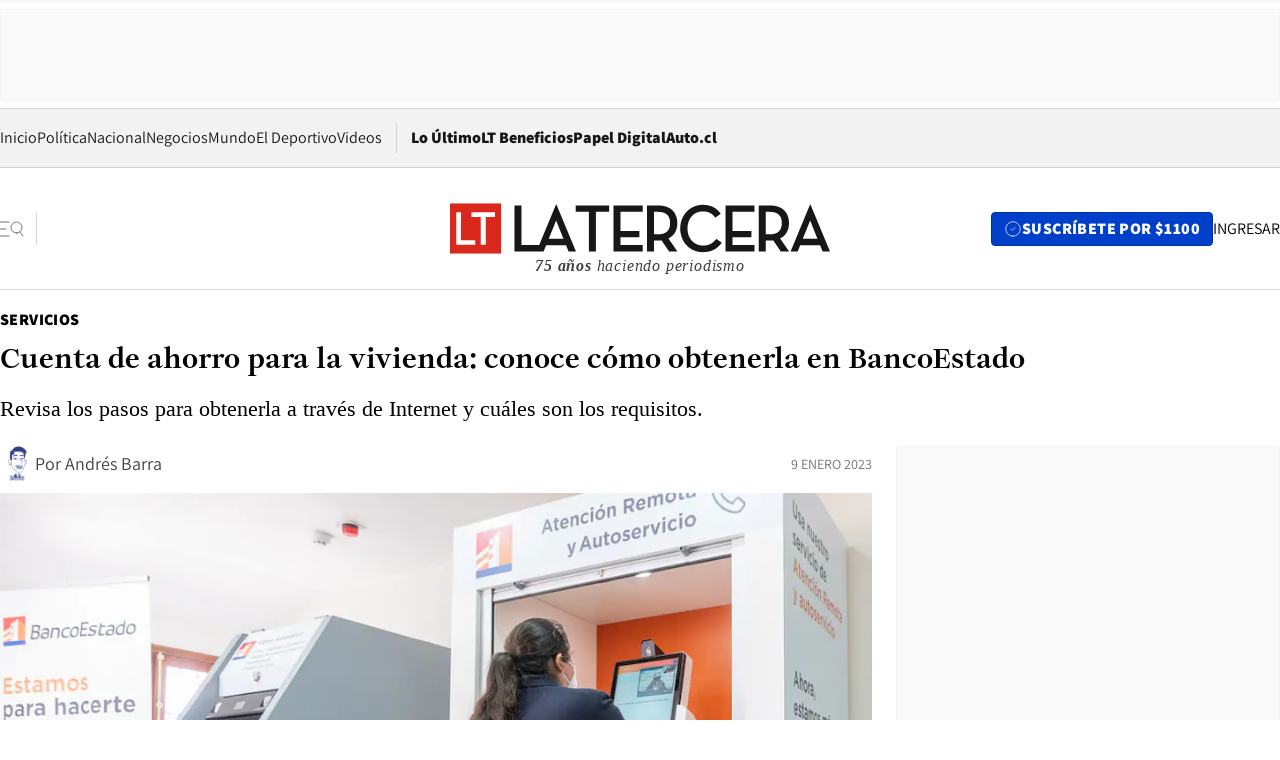

--- FILE ---
content_type: text/html; charset=utf-8
request_url: https://www.latercera.com/servicios/noticia/cuenta-de-ahorro-para-la-vivienda-conoce-como-obtenerla-en-bancoestado/UDQX7X36NZH7LE6UOWEAJESOC4/
body_size: 70587
content:
<!DOCTYPE html><html lang="es"><head><meta charSet="UTF-8"/><meta name="viewport" content="width=device-width, initial-scale=1"/><title>Cuenta de ahorro para la vivienda: conoce cómo obtenerla en BancoEstado - La Tercera</title><meta name="robots" content="index, follow, max-image-preview:large"/><meta property="og:site_name" content="La Tercera"/><meta property="og:type" content="article"/><meta property="og:url" content="https://www.latercera.com/servicios/noticia/cuenta-de-ahorro-para-la-vivienda-conoce-como-obtenerla-en-bancoestado/UDQX7X36NZH7LE6UOWEAJESOC4/"/><meta name="description" content="Revisa los pasos para obtenerla a través de Internet y cuáles son los requisitos."/><meta property="og:description" content="Revisa los pasos para obtenerla a través de Internet y cuáles son los requisitos."/><meta name="twitter:description" content="Revisa los pasos para obtenerla a través de Internet y cuáles son los requisitos."/><meta property="og:title" content="Cuenta de ahorro para la vivienda: conoce cómo obtenerla en BancoEstado - La Tercera"/><meta name="twitter:title" content="Cuenta de ahorro para la vivienda: conoce cómo obtenerla en BancoEstado - La Tercera"/><meta name="author" content="Andrés Barra"/><meta property="article:author" content="Andrés Barra"/><meta property="article:section" content="Servicios"/><meta name="keywords" content="Cuentas de ahorros, Banco Estado, Bancos, Subsidios, Vivienda, Minvu"/><meta property="og:see_also" content="https://www.latercera.com/servicios"/><meta property="og:updated_time" content="2023-01-09T20:39:37.548Z"/><meta property="article:modified_time" content="2023-01-09T20:39:37.548Z"/><meta property="article:published_time" content="2023-01-09T20:39:36.929Z"/><meta property="og:image" content="https://www.latercera.com/resizer/v2/5NBKNF7YWZAQLNVI4GVBVIAGOQ.jpg?auth=39720ab284402912a99b02a45ea19be1e5706ede32e3a10599350f5759af1784&amp;height=630&amp;width=1200&amp;smart=true"/><meta name="twitter:image" content="https://www.latercera.com/resizer/v2/5NBKNF7YWZAQLNVI4GVBVIAGOQ.jpg?auth=39720ab284402912a99b02a45ea19be1e5706ede32e3a10599350f5759af1784&amp;height=630&amp;width=1200&amp;smart=true"/><meta property="og:image:alt" content="Cuenta de ahorro para la vivienda: conoce cómo obtenerla en BancoEstado"/><meta name="twitter:image:alt" content="Cuenta de ahorro para la vivienda: conoce cómo obtenerla en BancoEstado"/><meta property="og:image:width" content="1200"/><meta property="og:image:height" content="630"/><meta name="twitter:card" content="summary_large_image"/><meta name="twitter:site" content="@latercera"/><link rel="canonical" href="https://www.latercera.com/servicios/noticia/cuenta-de-ahorro-para-la-vivienda-conoce-como-obtenerla-en-bancoestado/UDQX7X36NZH7LE6UOWEAJESOC4/"/><link rel="icon" type="image/x-icon" href="/pf/resources/favicon/la-tercera/favicon.ico?d=1087&amp;mxId=00000000"/><link as="font" crossorigin="" fetchpriority="high" href="/pf/resources/fonts/JolyHeadline-Bold.woff2?d=1087&amp;mxId=00000000" rel="preload" type="font/woff2"/><link as="font" crossorigin="" fetchpriority="high" href="/pf/resources/fonts/Assistant-ExtraBold.woff2?d=1087&amp;mxId=00000000" rel="preload" type="font/woff2"/><link as="font" crossorigin="" fetchpriority="high" href="/pf/resources/fonts/Assistant-Regular.woff2?d=1087&amp;mxId=00000000" rel="preload" type="font/woff2"/><link rel="preload" href="/pf/resources/styles/la-tercera/css/article.css?d=1087&amp;mxId=00000000" as="style"/><link rel="stylesheet" href="/pf/resources/styles/la-tercera/css/article.css?d=1087&amp;mxId=00000000" media="screen"/><link rel="preload" href="https://www.latercera.com/resizer/v2/5NBKNF7YWZAQLNVI4GVBVIAGOQ.jpg?auth=39720ab284402912a99b02a45ea19be1e5706ede32e3a10599350f5759af1784&amp;smart=true&amp;width=375&amp;height=211&amp;quality=70" as="image" media="(max-width: 375px)"/><link rel="preload" href="https://www.latercera.com/resizer/v2/5NBKNF7YWZAQLNVI4GVBVIAGOQ.jpg?auth=39720ab284402912a99b02a45ea19be1e5706ede32e3a10599350f5759af1784&amp;smart=true&amp;width=450&amp;height=253&amp;quality=70" as="image" media="(min-width: 376px) (max-width: 450px)"/><link rel="preload" href="https://www.latercera.com/resizer/v2/5NBKNF7YWZAQLNVI4GVBVIAGOQ.jpg?auth=39720ab284402912a99b02a45ea19be1e5706ede32e3a10599350f5759af1784&amp;smart=true&amp;width=600&amp;height=338&amp;quality=70" as="image" media="(min-width: 451px) (max-width: 600px)"/><link rel="preload" href="https://www.latercera.com/resizer/v2/5NBKNF7YWZAQLNVI4GVBVIAGOQ.jpg?auth=39720ab284402912a99b02a45ea19be1e5706ede32e3a10599350f5759af1784&amp;smart=true&amp;width=990&amp;height=557&amp;quality=70" as="image" media="(min-width: 1024px) (max-width: 1365px)"/><link rel="preload" href="https://www.latercera.com/resizer/v2/5NBKNF7YWZAQLNVI4GVBVIAGOQ.jpg?auth=39720ab284402912a99b02a45ea19be1e5706ede32e3a10599350f5759af1784&amp;smart=true&amp;width=800&amp;height=450&amp;quality=70" as="image" media="(min-width: 1366px)"/><link rel="amphtml" href="https://www.latercera.com/servicios/noticia/cuenta-de-ahorro-para-la-vivienda-conoce-como-obtenerla-en-bancoestado/UDQX7X36NZH7LE6UOWEAJESOC4/?outputType=base-amp-type"/><script type="application/ld+json">{"@type":"NewsArticle","@context":"https://schema.org","articleBody":"Las cuentas de ahorro para las viviendas son productos que ofrecen los bancos, tales como BancoEstado, asimismo las cooperativas y cajas de compensación, para que sus clientes puedan reunir su dinero para adquirir un inmueble. Dentro de los requisitos para poder postular a los subsidios habitacionales DS1, DS19 y DS49 del Ministerio de Vivienda y Urbanismo (Minvu), es necesario tener una cuenta de ahorro para la vivienda. BancoEstado, habilitó a través de su aplicación móvil, la opción de crear esta cuenta, la cual es unipersonal y reajustable de acuerdo de a la variación de la Unidad de Fomento (UF), con la que se puede postular al Subsidio Habitacional de Minvu. También, permite ganar intereses y reajustes por los depósitos mantenidos por más de 90 días. Esto se suma que tiene permitido realizar giros con un tope máximo de 30 UF diarias, aunque es posible efectuar mayores montos, con un aviso de siete días de anticipación. Para sacar la cuenta de ahorro para vivienda de BancoEstado por Internet, es posible a través de la aplicación móvil de la entidad bancaria. Para poder realizar este trámite, los pasos son los siguientes: La aplicación móvil está disponible en las tiendas Play Store, App Store y AppGallery. La otra opción para poder tener Cuenta de Ahorro Viviendo es de forma presencial en una de las sucursales del BancoEstado, con la cédula de identidad. Los requisitos para obtener este servicio de Banco Estado son:","articleSection":"Servicios","author":[{"@type":"Person","name":"Andrés Barra","url":"https://www.latercera.com/autor/andres-barra","image":[{"@type":"ImageObject","height":300,"width":300,"url":"https://www.latercera.com/resizer/v2/https%3A%2F%2Fs3.amazonaws.com%2Farc-authors%2Fcopesa%2F4671b0d6-711c-4699-9641-9d0df5ef5643.png?auth=c5ce4349430ce5037ce2ed556c8d164644d4d3ba2d05c7d80ce2d7fb2033b4f6&height=300&width=300&smart=true"},{"@type":"ImageObject","height":600,"width":600,"url":"https://www.latercera.com/resizer/v2/https%3A%2F%2Fs3.amazonaws.com%2Farc-authors%2Fcopesa%2F4671b0d6-711c-4699-9641-9d0df5ef5643.png?auth=c5ce4349430ce5037ce2ed556c8d164644d4d3ba2d05c7d80ce2d7fb2033b4f6&height=600&width=600&smart=true"}]}],"dateCreated":"2023-01-09T19:57:38.198Z","dateModified":"2023-01-09T20:39:37.548Z","datePublished":"2023-01-09T20:39:36.929Z","description":"Revisa los pasos para obtenerla a través de Internet y cuáles son los requisitos.","headline":"Cuenta de ahorro para la vivienda: conoce cómo obtenerla en BancoEstado","image":[{"@type":"ImageObject","width":375,"url":"https://www.latercera.com/resizer/v2/5NBKNF7YWZAQLNVI4GVBVIAGOQ.jpg?auth=39720ab284402912a99b02a45ea19be1e5706ede32e3a10599350f5759af1784&width=375&smart=true","description":"Banco Estado Autoatención"},{"@type":"ImageObject","width":450,"url":"https://www.latercera.com/resizer/v2/5NBKNF7YWZAQLNVI4GVBVIAGOQ.jpg?auth=39720ab284402912a99b02a45ea19be1e5706ede32e3a10599350f5759af1784&width=450&smart=true","description":"Banco Estado Autoatención"},{"@type":"ImageObject","width":600,"url":"https://www.latercera.com/resizer/v2/5NBKNF7YWZAQLNVI4GVBVIAGOQ.jpg?auth=39720ab284402912a99b02a45ea19be1e5706ede32e3a10599350f5759af1784&width=600&smart=true","description":"Banco Estado Autoatención"},{"@type":"ImageObject","width":768,"url":"https://www.latercera.com/resizer/v2/5NBKNF7YWZAQLNVI4GVBVIAGOQ.jpg?auth=39720ab284402912a99b02a45ea19be1e5706ede32e3a10599350f5759af1784&width=768&smart=true","description":"Banco Estado Autoatención"},{"@type":"ImageObject","width":990,"url":"https://www.latercera.com/resizer/v2/5NBKNF7YWZAQLNVI4GVBVIAGOQ.jpg?auth=39720ab284402912a99b02a45ea19be1e5706ede32e3a10599350f5759af1784&width=990&smart=true","description":"Banco Estado Autoatención"},{"@type":"ImageObject","width":800,"url":"https://www.latercera.com/resizer/v2/5NBKNF7YWZAQLNVI4GVBVIAGOQ.jpg?auth=39720ab284402912a99b02a45ea19be1e5706ede32e3a10599350f5759af1784&width=800&smart=true","description":"Banco Estado Autoatención"},{"@type":"ImageObject","width":1200,"url":"https://www.latercera.com/resizer/v2/5NBKNF7YWZAQLNVI4GVBVIAGOQ.jpg?auth=39720ab284402912a99b02a45ea19be1e5706ede32e3a10599350f5759af1784&width=1200&smart=true","description":"Banco Estado Autoatención"},{"@type":"ImageObject","width":375,"height":250,"url":"https://www.latercera.com/resizer/v2/62IHU5TLJJAGPDSU54G4M5I4U4.jpg?auth=a6f3ccfaa46adc27bdb465bca30834723eaaffefea35ebea876a22ab1df27648&height=250&width=375&smart=true","description":"Largas filas y aglomeraciones de personas en diferentes sucursales del Banco Estado"},{"@type":"ImageObject","width":450,"height":300,"url":"https://www.latercera.com/resizer/v2/62IHU5TLJJAGPDSU54G4M5I4U4.jpg?auth=a6f3ccfaa46adc27bdb465bca30834723eaaffefea35ebea876a22ab1df27648&height=300&width=450&smart=true","description":"Largas filas y aglomeraciones de personas en diferentes sucursales del Banco Estado"},{"@type":"ImageObject","width":600,"height":400,"url":"https://www.latercera.com/resizer/v2/62IHU5TLJJAGPDSU54G4M5I4U4.jpg?auth=a6f3ccfaa46adc27bdb465bca30834723eaaffefea35ebea876a22ab1df27648&height=400&width=600&smart=true","description":"Largas filas y aglomeraciones de personas en diferentes sucursales del Banco Estado"},{"@type":"ImageObject","width":768,"height":512,"url":"https://www.latercera.com/resizer/v2/62IHU5TLJJAGPDSU54G4M5I4U4.jpg?auth=a6f3ccfaa46adc27bdb465bca30834723eaaffefea35ebea876a22ab1df27648&height=512&width=768&smart=true","description":"Largas filas y aglomeraciones de personas en diferentes sucursales del Banco Estado"},{"@type":"ImageObject","width":990,"height":660,"url":"https://www.latercera.com/resizer/v2/62IHU5TLJJAGPDSU54G4M5I4U4.jpg?auth=a6f3ccfaa46adc27bdb465bca30834723eaaffefea35ebea876a22ab1df27648&height=660&width=990&smart=true","description":"Largas filas y aglomeraciones de personas en diferentes sucursales del Banco Estado"},{"@type":"ImageObject","width":800,"height":533,"url":"https://www.latercera.com/resizer/v2/62IHU5TLJJAGPDSU54G4M5I4U4.jpg?auth=a6f3ccfaa46adc27bdb465bca30834723eaaffefea35ebea876a22ab1df27648&height=533&width=800&smart=true","description":"Largas filas y aglomeraciones de personas en diferentes sucursales del Banco Estado"},{"@type":"ImageObject","width":1200,"height":800,"url":"https://www.latercera.com/resizer/v2/62IHU5TLJJAGPDSU54G4M5I4U4.jpg?auth=a6f3ccfaa46adc27bdb465bca30834723eaaffefea35ebea876a22ab1df27648&height=800&width=1200&smart=true","description":"Largas filas y aglomeraciones de personas en diferentes sucursales del Banco Estado"}],"keywords":["Cuentas de ahorros","Banco Estado","Bancos","Subsidios","Vivienda","Minvu"],"mainEntity":{"@type":"ItemList","itemListElement":[{"@type":"ListItem","position":0,"item":{"@type":"WebPage","@id":"https://www.latercera.com/etiqueta/cuentas-de-ahorros/","name":"Cuentas de ahorros"}},{"@type":"ListItem","position":1,"item":{"@type":"WebPage","@id":"https://www.latercera.com/etiqueta/banco-estado/","name":"Banco Estado"}},{"@type":"ListItem","position":2,"item":{"@type":"WebPage","@id":"https://www.latercera.com/etiqueta/bancos/","name":"Bancos"}},{"@type":"ListItem","position":3,"item":{"@type":"WebPage","@id":"https://www.latercera.com/etiqueta/subsidios/","name":"Subsidios"}},{"@type":"ListItem","position":4,"item":{"@type":"WebPage","@id":"https://www.latercera.com/etiqueta/vivienda/","name":"Vivienda"}},{"@type":"ListItem","position":5,"item":{"@type":"WebPage","@id":"https://www.latercera.com/etiqueta/minvu/","name":"Minvu"}}]},"mainEntityOfPage":{"@type":"WebPage","@id":"https://www.latercera.com/servicios/noticia/cuenta-de-ahorro-para-la-vivienda-conoce-como-obtenerla-en-bancoestado/UDQX7X36NZH7LE6UOWEAJESOC4/"},"publisher":{"@type":"Organization","name":"La Tercera","url":"https://www.latercera.com/","logo":{"@type":"ImageObject","url":"https://www.latercera.com/resizer/iZiSxC1F0QnCJrbYAVDHcpm1csU=/arc-anglerfish-arc2-prod-copesa/public/OMY53THTHFDXZHC46CCUJ3XFWE.png","height":50,"width":400},"sameAs":["https://www.facebook.com/laterceracom","https://www.instagram.com/laterceracom/","https://www.tiktok.com/@latercera","https://twitter.com/latercera","https://www.youtube.com/user/latercera"]}}</script><script type="application/ld+json">{"@type":"BreadcrumbList","@context":"https://schema.org","itemListElement":[{"@type":"ListItem","position":1,"item":{"@id":"https://www.latercera.com","name":"La Tercera"}},{"@type":"ListItem","position":2,"item":{"@id":"https://www.latercera.com/servicios/","name":"Servicios"}},{"@type":"ListItem","position":3,"item":{"@id":"https://www.latercera.com/servicios/noticia/cuenta-de-ahorro-para-la-vivienda-conoce-como-obtenerla-en-bancoestado/UDQX7X36NZH7LE6UOWEAJESOC4/","name":"Cuenta de ahorro para la vivienda: conoce cómo obtenerla en BancoEstado"}}]}</script><script type="application/ld+json">{"@type":"NewsMediaOrganization","@context":"https://schema.org","description":"Noticias de última hora de Chile, América Latina y el mundo. Contenidos exclusivos de política, internacional, economía, opinión, cultura, espectáculos y tendencias. Novedades de la actualidad local y contenidos interactivos de La Tercera.","email":"contacto@grupocopesa.com","ethicsPolicy":"https://canaldenuncias.grupocopesa.cl/gobierno-corporativo/view.php?file=CodigoEtica.pdf","logo":{"@type":"ImageObject","url":"https://www.latercera.com/resizer/iZiSxC1F0QnCJrbYAVDHcpm1csU=/arc-anglerfish-arc2-prod-copesa/public/OMY53THTHFDXZHC46CCUJ3XFWE.png","height":50,"width":400},"name":"La Tercera","publishingPrinciples":"https://canaldenuncias.grupocopesa.cl/gobierno-corporativo/view.php?file=CodigoEtica.pdf","sameAs":["https://www.facebook.com/laterceracom","https://www.instagram.com/laterceracom/","https://www.tiktok.com/@latercera","https://twitter.com/latercera","https://www.youtube.com/user/latercera"],"url":"https://www.latercera.com","address":{"@type":"PostalAddress","contactType":"contacto@grupocopesa.com","streetAddress":" Av. Apoquindo 4660, Las Condes","addressLocality":"Santiago","addressRegion":"Metropolitana","postalCode":"7560969","addressCountry":"CL"}}</script><script type="application/ld+json">{"@type":"WebSite","@context":"https://schema.org","url":"https://www.latercera.com","potentialAction":{"@type":"SearchAction","target":"https://www.latercera.com/search/?q={search_term_string}","query-input":"required name=search_term_string"}}</script><script type="text/javascript">window.__IDENTITY_CONFIG__ = {"apiOrigin":"https://api.latercera.com","cookieDomain":".latercera.com","env":"production"};</script><script type="application/javascript" id="polyfill-script">if(!Array.prototype.includes||!(window.Object && window.Object.assign)||!window.Promise||!window.Symbol||!window.fetch){document.write('<script type="application/javascript" src="/pf/dist/engine/polyfill.js?d=1087&mxId=00000000" defer=""><\/script>')}</script><script id="fusion-engine-react-script" type="application/javascript" src="/pf/dist/engine/react.js?d=1087&amp;mxId=00000000" defer=""></script><script id="fusion-engine-combinations-script" type="application/javascript" src="/pf/dist/components/combinations/base-type.js?d=1087&amp;mxId=00000000" defer=""></script><script data-integration="gtm-head">
	(function(w,d,s,l,i){w[l]=w[l]||[];w[l].push({'gtm.start':
		new Date().getTime(),event:'gtm.js'});var f=d.getElementsByTagName(s)[0],
		j=d.createElement(s),dl=l!='dataLayer'?'&l='+l:'';j.async=true;j.src=
		'https://www.googletagmanager.com/gtm.js?id='+i+dl;f.parentNode.insertBefore(j,f);
		})(window,document,'script','dataLayer','GTM-T2QV7ZXP');
	</script><script defer="" data-integration="marfeel">
		!(function () {
			"use strict";
			function e(e) {
				var t = !(arguments.length > 1 && void 0 !== arguments[1]) || arguments[1],
					c = document.createElement("script");
				(c.src = e),
					t
						? (c.type = "module")
						: ((c.async = !0), (c.type = "text/javascript"), c.setAttribute("nomodule", ""));
				var n = document.getElementsByTagName("script")[0];
				n.parentNode.insertBefore(c, n);
			}
			!(function (t, c) {
				!(function (t, c, n) {
					var a, o, r;
					(n.accountId = c),
						(null !== (a = t.marfeel) && void 0 !== a) || (t.marfeel = {}),
						(null !== (o = (r = t.marfeel).cmd) && void 0 !== o) || (r.cmd = []),
						(t.marfeel.config = n);
					var i = "https://sdk.mrf.io/statics";
					e("".concat(i, "/marfeel-sdk.js?id=").concat(c), !0),
						e("".concat(i, "/marfeel-sdk.es5.js?id=").concat(c), !1);
				})(t, c, arguments.length > 2 && void 0 !== arguments[2] ? arguments[2] : {});
			})(window, 10372, {} /* Config */);
		})();</script><script defer="" type="text/javascript">
		(function() {
			function getCookie(name) {
				var cookieArray = document.cookie.split('; ');
				var cookieValue = null;
				for (var i = 0; i < cookieArray.length; i++) {
					var cookiePair = cookieArray[i].split('=');
					if (name === cookiePair[0]) {
						cookieValue = decodeURIComponent(cookiePair[1]);
						break;
					}
				}
				return cookieValue;
			}

			var isLoggedIn = window.localStorage.getItem('ltsess');
			var isPremium = getCookie('ltprm');

			if (isLoggedIn == 'true') {
				window.marfeel.cmd.push(['compass', function(compass) {
					compass.setUserType(2);
				}]);
			}
			if (isPremium != 'false' && isPremium) {
				window.marfeel.cmd.push(['compass', function(compass) {
					compass.setUserType(3);
				}]);
			}
		})();</script><script async="" data-integration="comscore" src="https://sb.scorecardresearch.com/beacon.js"></script><script defer="" data-integration="comscore">
	var _comscore = _comscore || [];
	_comscore.push({ c1: "2", c2: "6906468", options: {enableFirstPartyCookie: true,bypassUserConsentRequirementFor1PCookie: true}});
	(function() {
              var s = document.createElement("script"), el = document.getElementsByTagName("script")[0]; s.async = true;
              s.src = "https://sb.scorecardresearch.com/cs/6906468/beacon.js";
              el.parentNode.insertBefore(s, el);
            })();
	</script>
<script>(window.BOOMR_mq=window.BOOMR_mq||[]).push(["addVar",{"rua.upush":"false","rua.cpush":"true","rua.upre":"false","rua.cpre":"true","rua.uprl":"false","rua.cprl":"false","rua.cprf":"false","rua.trans":"SJ-420ccd53-7520-4c26-8866-e336a8d9ba03","rua.cook":"false","rua.ims":"false","rua.ufprl":"false","rua.cfprl":"true","rua.isuxp":"false","rua.texp":"norulematch","rua.ceh":"false","rua.ueh":"false","rua.ieh.st":"0"}]);</script>
                              <script>!function(e){var n="https://s.go-mpulse.net/boomerang/";if("False"=="True")e.BOOMR_config=e.BOOMR_config||{},e.BOOMR_config.PageParams=e.BOOMR_config.PageParams||{},e.BOOMR_config.PageParams.pci=!0,n="https://s2.go-mpulse.net/boomerang/";if(window.BOOMR_API_key="ZZ6GQ-CZGQY-PFVX5-D656L-P96M7",function(){function e(){if(!o){var e=document.createElement("script");e.id="boomr-scr-as",e.src=window.BOOMR.url,e.async=!0,i.parentNode.appendChild(e),o=!0}}function t(e){o=!0;var n,t,a,r,d=document,O=window;if(window.BOOMR.snippetMethod=e?"if":"i",t=function(e,n){var t=d.createElement("script");t.id=n||"boomr-if-as",t.src=window.BOOMR.url,BOOMR_lstart=(new Date).getTime(),e=e||d.body,e.appendChild(t)},!window.addEventListener&&window.attachEvent&&navigator.userAgent.match(/MSIE [67]\./))return window.BOOMR.snippetMethod="s",void t(i.parentNode,"boomr-async");a=document.createElement("IFRAME"),a.src="about:blank",a.title="",a.role="presentation",a.loading="eager",r=(a.frameElement||a).style,r.width=0,r.height=0,r.border=0,r.display="none",i.parentNode.appendChild(a);try{O=a.contentWindow,d=O.document.open()}catch(_){n=document.domain,a.src="javascript:var d=document.open();d.domain='"+n+"';void(0);",O=a.contentWindow,d=O.document.open()}if(n)d._boomrl=function(){this.domain=n,t()},d.write("<bo"+"dy onload='document._boomrl();'>");else if(O._boomrl=function(){t()},O.addEventListener)O.addEventListener("load",O._boomrl,!1);else if(O.attachEvent)O.attachEvent("onload",O._boomrl);d.close()}function a(e){window.BOOMR_onload=e&&e.timeStamp||(new Date).getTime()}if(!window.BOOMR||!window.BOOMR.version&&!window.BOOMR.snippetExecuted){window.BOOMR=window.BOOMR||{},window.BOOMR.snippetStart=(new Date).getTime(),window.BOOMR.snippetExecuted=!0,window.BOOMR.snippetVersion=12,window.BOOMR.url=n+"ZZ6GQ-CZGQY-PFVX5-D656L-P96M7";var i=document.currentScript||document.getElementsByTagName("script")[0],o=!1,r=document.createElement("link");if(r.relList&&"function"==typeof r.relList.supports&&r.relList.supports("preload")&&"as"in r)window.BOOMR.snippetMethod="p",r.href=window.BOOMR.url,r.rel="preload",r.as="script",r.addEventListener("load",e),r.addEventListener("error",function(){t(!0)}),setTimeout(function(){if(!o)t(!0)},3e3),BOOMR_lstart=(new Date).getTime(),i.parentNode.appendChild(r);else t(!1);if(window.addEventListener)window.addEventListener("load",a,!1);else if(window.attachEvent)window.attachEvent("onload",a)}}(),"".length>0)if(e&&"performance"in e&&e.performance&&"function"==typeof e.performance.setResourceTimingBufferSize)e.performance.setResourceTimingBufferSize();!function(){if(BOOMR=e.BOOMR||{},BOOMR.plugins=BOOMR.plugins||{},!BOOMR.plugins.AK){var n="true"=="true"?1:0,t="",a="cj24f7qxzcojg2l4bwga-f-a14408a04-clientnsv4-s.akamaihd.net",i="false"=="true"?2:1,o={"ak.v":"39","ak.cp":"930542","ak.ai":parseInt("595896",10),"ak.ol":"0","ak.cr":9,"ak.ipv":4,"ak.proto":"h2","ak.rid":"2d2fd0da","ak.r":44268,"ak.a2":n,"ak.m":"dscr","ak.n":"ff","ak.bpcip":"18.117.194.0","ak.cport":38330,"ak.gh":"23.192.164.152","ak.quicv":"","ak.tlsv":"tls1.3","ak.0rtt":"","ak.0rtt.ed":"","ak.csrc":"-","ak.acc":"","ak.t":"1769737612","ak.ak":"hOBiQwZUYzCg5VSAfCLimQ==KaCKgi6SnKyYZGUYRqJ72EYZIoohuetXKWz6wD+cK7ncfnZ4mpZVeVFEXhXfssqiOFxjsdHFurEv3YR20yFCbQmg7YdegpLrUCg3mDRg3CRlgfYPGtKHAIIsZh/7IF+8w5ufQVQPqSetQqh5bXQtQ/Hvy5udes8ioDqxcck9ANCKTrXe05eo8HEa3hkB/u+sJ7FhyRu0ZfIUPqUuibmfu0urVtbYs7DpwaMnZz52ZtTQcA9+PNM4RZF6TDkEOgAhlr9muqPappYqr50qKS18ehuSEIcRhn7eswvwE1+2lhFri0Yo/wOi3FAqPH9a9seIPAKiKMV/MFKKO46SqiSrKvO1NowM7N7Kunwl/rAtQy+VvLjvXB+Cr/27BiweBkssxV5hJQ0D07h4aARUlEL+fiP78KyxW5A2p+7tDKVdBoI=","ak.pv":"36","ak.dpoabenc":"","ak.tf":i};if(""!==t)o["ak.ruds"]=t;var r={i:!1,av:function(n){var t="http.initiator";if(n&&(!n[t]||"spa_hard"===n[t]))o["ak.feo"]=void 0!==e.aFeoApplied?1:0,BOOMR.addVar(o)},rv:function(){var e=["ak.bpcip","ak.cport","ak.cr","ak.csrc","ak.gh","ak.ipv","ak.m","ak.n","ak.ol","ak.proto","ak.quicv","ak.tlsv","ak.0rtt","ak.0rtt.ed","ak.r","ak.acc","ak.t","ak.tf"];BOOMR.removeVar(e)}};BOOMR.plugins.AK={akVars:o,akDNSPreFetchDomain:a,init:function(){if(!r.i){var e=BOOMR.subscribe;e("before_beacon",r.av,null,null),e("onbeacon",r.rv,null,null),r.i=!0}return this},is_complete:function(){return!0}}}}()}(window);</script></head><body><div id="fusion-app"><div class="article-right-rail  "><header class="article-right-rail__header"><div class="ads-block  show  isItt  ad-background " style="--adBackgroundColor:#FAFAFA;--adBorderColor:#f5f5f5"><div class="ads-block__container" id="arcad-feature-f0fpjJ7M6D4u4ki-18cc0091afdd97"><div class="ads-block__unit-wrapper" style="max-width:800px" data-testid="ad-block-unit-wrapper"><div style="height:480"></div></div></div></div><div class="masthead"><div></div><div class="masthead__wrapper"><div class="masthead__ad" id="masthead__ad"><div class="ads-block  show    ad-background " style="--adBackgroundColor:#FAFAFA;--adBorderColor:#f5f5f5"><div class="ads-block__container" id="arcad-feature-f0f1khpdMEGE3lB-17abc7b663384f"><div class="ads-block__unit-wrapper m50 d90" style="max-width:970px" data-testid="ad-block-unit-wrapper"><div style="height:50"></div></div></div></div></div><nav class="masthead__nav"><ul class="masthead__nav-list"><li class="masthead__nav-list-item"><a class="base-link" href="/" target="_self">Inicio</a></li><li class="masthead__nav-list-item"><a class="base-link" href="/canal/politica/" target="_self">Política</a></li><li class="masthead__nav-list-item"><a class="base-link" href="/canal/nacional/" target="_self">Nacional</a></li><li class="masthead__nav-list-item"><a class="base-link" href="/canal/pulso/" target="_self">Negocios</a></li><li class="masthead__nav-list-item"><a class="base-link" href="/canal/mundo/" target="_self">Mundo</a></li><li class="masthead__nav-list-item"><a class="base-link" href="/canal/el-deportivo/" target="_self">El Deportivo</a></li><li class="masthead__nav-list-item"><a class="base-link" href="https://www.latercera.com/videos/" target="_self">Videos</a></li></ul><div class="masthead__nav-divider"></div><ul class="masthead__nav-list-extra"><li class="masthead__nav-list-extra-item"><a class="base-link" href="/lo-ultimo/" target="_self">Lo Último</a></li><li class="masthead__nav-list-extra-item"><a class="base-link" href="/club-la-tercera/" target="_self">LT Beneficios</a></li><li class="masthead__nav-list-extra-item"><a class="base-link" href="https://kiosco.latercera.com/library/" rel="noopener noreferrer" target="_blank">Papel Digital<span class="visually-hidden">Opens in new window</span></a></li><li class="masthead__nav-list-extra-item"><a class="base-link" href="https://www.latercera.com/auto/" target="_self">Auto.cl</a></li></ul></nav><header class="masthead__main"><input type="checkbox" id="masthead-modal-toggle" class="masthead__modal-checkbox" hidden=""/><button type="button" class="masthead__main-search" aria-label="Abrir menú lateral"><svg class="search-icon" width="24" height="24" viewBox="0 0 24 24" fill="none" xmlns="http://www.w3.org/2000/svg"><g clip-path="url(#clip0_1003_273)"><path d="M9 5H0" stroke="#404040" stroke-linecap="round" stroke-linejoin="round"></path><path d="M6 12H0" stroke="#404040" stroke-linecap="round" stroke-linejoin="round"></path><path d="M9 19H0" stroke="#404040" stroke-linecap="round" stroke-linejoin="round"></path><path d="M16.5 16C19.5376 16 22 13.5376 22 10.5C22 7.46243 19.5376 5 16.5 5C13.4624 5 11 7.46243 11 10.5C11 13.5376 13.4624 16 16.5 16Z" stroke="#404040" stroke-linecap="round" stroke-linejoin="round"></path><path d="M23 19L19.8388 14.8661" stroke="#404040" stroke-linecap="round" stroke-linejoin="round"></path></g><defs><clipPath id="clip0_1003_273"><rect width="24" height="24" fill="white"></rect></clipPath></defs></svg></button><div class="masthead__modal-container"><div class="masthead__modal"><div class="masthead__modal__close-row"><button type="button" class="masthead__modal__close-btn" aria-label="Cerrar modal"><span>CERRAR</span><svg class="close-icon" width="18" height="18" viewBox="6 6 12 12" fill="none" xmlns="http://www.w3.org/2000/svg"><path d="M18 6L6 18" stroke="#737373" stroke-linecap="round" stroke-linejoin="round"></path><path d="M6 6L18 18" stroke="#737373" stroke-linecap="round" stroke-linejoin="round"></path></svg></button></div><a class="base-link masthead__modal__cta azul" href="/compra-suscripcion/?utm_content=&amp;utm_element=boton_menu" target="_self">SUSCRÍBETE POR $1100</a><div class="masthead__modal__search"><input type="text" name="search" placeholder="Buscar en La Tercera" class="masthead__modal__search-input" value=""/><button><svg width="32" height="32" viewBox="0 0 24 24" fill="none" xmlns="http://www.w3.org/2000/svg"><path d="M16.5 16C19.5376 16 22 13.5376 22 10.5C22 7.46243 19.5376 5 16.5 5C13.4624 5 11 7.46243 11 10.5C11 13.5376 13.4624 16 16.5 16Z" stroke="#404040" stroke-linecap="round" stroke-linejoin="round"></path><path d="M23 19L19.8388 14.8661" stroke="#404040" stroke-linecap="round" stroke-linejoin="round"></path></svg></button></div><div class="first-group"><div class="first-group__section"><a aria-label="La Tercera" class="base-link" href="/" target="_self"><span class="first-group__section__title">La Tercera</span></a><ul class="first-group__list"><li><a aria-label="Portada" class="base-link" href="https://www.latercera.com/" target="_self"><span>Portada</span></a></li><li><a aria-label="Lo Último" class="base-link" href="https://www.latercera.com/lo-ultimo/" target="_self"><span>Lo Último</span></a></li><li><a aria-label="Papel Digital" class="base-link" href="https://kiosco.latercera.com/library" rel="noopener noreferrer" target="_blank"><span>Papel Digital</span><span class="visually-hidden">Opens in new window</span></a></li><li><a aria-label="Newsletters" class="base-link" href="https://www.latercera.com/newsletters/" target="_self"><span>Newsletters</span></a></li></ul></div><div class="first-group__section"><span class="first-group__section__title">Ciencia y Tecnología</span><ul class="first-group__list"><li><a aria-label="Tendencias" class="base-link" href="/canal/tendencias/" target="_self"><span>Tendencias</span></a></li><li><a aria-label="Tecnología" class="base-link" href="/etiqueta/tecnologia/" target="_self"><span>Tecnología</span></a></li><li><a aria-label="Ciencia" class="base-link" href="/etiqueta/ciencia/" target="_self"><span>Ciencia</span></a></li><li><a aria-label="Medioambiente" class="base-link" href="/etiqueta/medioambiente/" target="_self"><span>Medioambiente</span></a></li></ul></div><div class="first-group__section"><a aria-label="Chile" class="base-link" href="/canal/nacional/" target="_self"><span class="first-group__section__title">Chile</span></a><ul class="first-group__list"><li><a aria-label="Política" class="base-link" href="/canal/politica/" target="_self"><span>Política</span></a></li><li><a aria-label="Nacional" class="base-link" href="/canal/nacional/" target="_self"><span>Nacional</span></a></li><li><a aria-label="Servicios" class="base-link" href="/canal/servicios/" target="_self"><span>Servicios</span></a></li><li><a aria-label="Educación" class="base-link" href="https://www.latercera.com/canal/educaLT/" target="_self"><span>Educación</span></a></li><li><a aria-label="Presidenciales" class="base-link" href="/etiqueta/presidenciales/" target="_self"><span>Presidenciales</span></a></li><li><a aria-label="Congreso" class="base-link" href="/etiqueta/congreso/" target="_self"><span>Congreso</span></a></li><li><a aria-label="Desde la redacción" class="base-link" href="/etiqueta/desde-la-redaccion/" target="_self"><span>Desde la redacción</span></a></li></ul></div><div class="first-group__section"><a aria-label="Negocios" class="base-link" href="/canal/pulso/" target="_self"><span class="first-group__section__title">Negocios</span></a><ul class="first-group__list"><li><a aria-label="Pulso" class="base-link" href="/canal/pulso/" target="_self"><span>Pulso</span></a></li><li><a aria-label="Minería" class="base-link" href="/etiqueta/mineria/" target="_self"><span>Minería</span></a></li><li><a aria-label="Emprendimiento" class="base-link" href="https://www.latercera.com/canal/pulso-hub-emprende/" target="_self"><span>Emprendimiento</span></a></li><li><a aria-label="Sustentabilidad" class="base-link" href="https://www.latercera.com/canal/pulso-hub-sustentabilidad/" target="_self"><span>Sustentabilidad</span></a></li><li><a aria-label="Money Talks" class="base-link" href="/etiqueta/money-talks/" target="_self"><span>Money Talks</span></a></li><li><a aria-label="Red Activa" class="base-link" href="https://www.latercera.com/canal/pulso-red-activa/" target="_self"><span>Red Activa</span></a></li><li><a aria-label="Motores" class="base-link" href="https://www.latercera.com/canal/mtonline/" target="_self"><span>Motores</span></a></li></ul></div><div class="first-group__section"><a aria-label="Opinión" class="base-link" href="/opinion/" target="_self"><span class="first-group__section__title">Opinión</span></a><ul class="first-group__list"><li><a aria-label="Editorial" class="base-link" href="/canal/editorial/" target="_self"><span>Editorial</span></a></li><li><a aria-label="Columnas" class="base-link" href="/canal/opinion/" target="_self"><span>Columnas</span></a></li><li><a aria-label="Cartas al Director" class="base-link" href="/canal/cartas-al-director/" target="_self"><span>Cartas al Director</span></a></li></ul></div><div class="first-group__section"><span class="first-group__section__title">Cultura y Entretención</span><ul class="first-group__list"><li><a aria-label="Culto" class="base-link" href="/canal/culto/" target="_self"><span>Culto</span></a></li><li><a aria-label="Finde" class="base-link" href="https://www.latercera.com/canal/finde/" target="_self"><span>Finde</span></a></li><li><a aria-label="La Cuarta" class="base-link" href="https://www.lacuarta.com/" rel="noopener noreferrer" target="_blank"><span>La Cuarta</span><span class="visually-hidden">Opens in new window</span></a></li><li><a aria-label="Glamorama" class="base-link" href="https://www.lacuarta.com/glamorama/" rel="noopener noreferrer" target="_blank"><span>Glamorama</span><span class="visually-hidden">Opens in new window</span></a></li></ul></div><div class="first-group__section"><span class="first-group__section__title">Sociedad</span><ul class="first-group__list"><li><a aria-label="Paula" class="base-link" href="https://www.latercera.com/canal/paula/" target="_self"><span>Paula</span></a></li><li><a aria-label="Sociales" class="base-link" href="https://www.latercera.com/canal/sociales/" target="_self"><span>Sociales</span></a></li><li><a aria-label="Board" class="base-link" href="https://www.latercera.com/lt-board/" target="_self"><span>Board</span></a></li></ul></div><div class="first-group__section"><a aria-label="El Deportivo" class="base-link" href="/canal/el-deportivo/" target="_self"><span class="first-group__section__title">El Deportivo</span></a><ul class="first-group__list"><li><a aria-label="Fútbol Chileno" class="base-link" href="/etiqueta/futbol-chileno/" target="_self"><span>Fútbol Chileno</span></a></li><li><a aria-label="Fórmula 1" class="base-link" href="/etiqueta/formula-1/" target="_self"><span>Fórmula 1</span></a></li><li><a aria-label="Tenis" class="base-link" href="/etiqueta/tenis/" target="_self"><span>Tenis</span></a></li></ul></div><div class="first-group__section"><a aria-label="Mundo" class="base-link" href="/canal/mundo/" target="_self"><span class="first-group__section__title">Mundo</span></a><ul class="first-group__list"></ul></div></div><div class="second-group"><div class="second-group__section"><span class="second-group__section__title">Ediciones</span><ul class="second-group__list"><li><a aria-label="La Tercera PM" class="base-link" href="https://www.latercera.com/etiqueta/la-tercera-pm" target="_self"><span>La Tercera PM</span></a></li><li><a aria-label="La Tercera Sábado" class="base-link" href="https://www.latercera.com/canal/lt-sabado/" target="_self"><span>La Tercera Sábado</span></a></li><li><a aria-label="La Tercera Domingo" class="base-link" href="https://www.latercera.com/canal/lt-domingo/" target="_self"><span>La Tercera Domingo</span></a></li></ul></div><div class="second-group__section"><span class="second-group__section__title">Suscripciones</span><ul class="second-group__list"><li><a aria-label="LT Beneficios" class="base-link" href="/club-la-tercera/" target="_self"><span>LT Beneficios</span></a></li><li><a aria-label="Corporativas" class="base-link" href="/suscripcionempresas/" target="_self"><span>Corporativas</span></a></li><li><a aria-label="Universidades" class="base-link" href="https://suscripciondigital.latercera.com/campaign/plan-universitario" rel="noopener noreferrer" target="_blank"><span>Universidades</span><span class="visually-hidden">Opens in new window</span></a></li></ul></div><div class="second-group__section"><span class="second-group__section__title">Redes sociales</span><ul class="second-group__list"><li><a aria-label="X" class="base-link" href="https://x.com/latercera" rel="noopener noreferrer" target="_blank"><span>X</span><span class="visually-hidden">Opens in new window</span></a></li><li><a aria-label="Instagram" class="base-link" href="https://www.instagram.com/laterceracom/" rel="noopener noreferrer" target="_blank"><span>Instagram</span><span class="visually-hidden">Opens in new window</span></a></li><li><a aria-label="Facebook" class="base-link" href="https://www.facebook.com/laterceracom" rel="noopener noreferrer" target="_blank"><span>Facebook</span><span class="visually-hidden">Opens in new window</span></a></li><li><a aria-label="YouTube" class="base-link" href="https://www.youtube.com/user/latercera" rel="noopener noreferrer" target="_blank"><span>YouTube</span><span class="visually-hidden">Opens in new window</span></a></li><li><a aria-label="TikTok" class="base-link" href="https://www.tiktok.com/@latercera" rel="noopener noreferrer" target="_blank"><span>TikTok</span><span class="visually-hidden">Opens in new window</span></a></li><li><a aria-label="Linkedin" class="base-link" href="https://cl.linkedin.com/company/la-tercera" rel="noopener noreferrer" target="_blank"><span>Linkedin</span><span class="visually-hidden">Opens in new window</span></a></li></ul></div><div class="second-group__section"><span class="second-group__section__title">Grupo Copesa</span><ul class="second-group__list"><li><a aria-label="Auto.cl" class="base-link" href="https://www.latercera.com/auto/" target="_self"><span>Auto.cl</span></a></li><li><a aria-label="La Cuarta" class="base-link" href="https://www.lacuarta.com/" rel="noopener noreferrer" target="_blank"><span>La Cuarta</span><span class="visually-hidden">Opens in new window</span></a></li><li><a aria-label="Glamorama" class="base-link" href="https://glamorama.latercera.com/" rel="noopener noreferrer" target="_blank"><span>Glamorama</span><span class="visually-hidden">Opens in new window</span></a></li></ul></div></div><ul class="third-group-list"><li><a aria-label="Quiénes somos" class="base-link" href="/quienes-somos/" target="_self"><span>Quiénes somos</span></a></li><li><a aria-label="Servicio al Suscriptor" class="base-link" href="/contacto/" target="_self"><span>Servicio al Suscriptor</span></a></li><li><a aria-label="Mi cuenta" class="base-link" href="/mi-cuenta/" target="_self"><span>Mi cuenta</span></a></li><li><a aria-label="Preguntas Frecuentes" class="base-link" href="/preguntas-frecuentes/" target="_self"><span>Preguntas Frecuentes</span></a></li></ul></div><label for="masthead-modal-toggle" class="masthead__modal-overlay"></label></div><a aria-label="Ir a la página de inicio" class="base-link masthead__main-logo" href="/" target="_self"><svg class="logo-lt-icon" width="160" height="22" viewBox="0 0 160 22" fill="none" role="img" aria-labelledby="logo-lt-title"><title id="logo-lt-title">Logo La Tercera</title><g clip-path="url(#clip0_1003_280)"><path class="logo-lt-icon__sub-background" d="M21.5335 0.467789H0V21.5322H21.5335V0.467789Z" fill="#da291c"></path><path class="logo-lt-icon__sub-text" d="M2.62355 4.2951H4.6836V15.8338H10.5866V17.7049H2.62355V4.2951Z" fill="#ffffff"></path><path class="logo-lt-icon__sub-text" d="M12.9515 6.17569H9.05312V4.2951H18.9007V6.17569H15.0115V17.7049H12.9515V6.17569Z" fill="#ffffff"></path><g class="logo-lt-icon__text" fill="#171717"><path d="M52.9238 4.0872H58.485V20.5683H61.4319V4.0872H66.9931V1.4128H52.9238V4.0872Z"></path><path d="M95.7136 8.73668C95.7136 4.31401 92.8776 1.4128 87.7321 1.4128H82.9377V20.5683H85.8845V16.0039H87.7321C88.2032 16.0039 88.6651 15.9755 89.0808 15.9188L92.2771 20.5683H95.7783L91.9723 15.1344C94.4296 13.9721 95.7229 11.6946 95.7229 8.73668H95.7136ZM87.6305 13.4145H85.8845V4.0872H87.6305C91.2056 4.0872 92.6836 5.83548 92.6836 8.73668C92.6836 11.6379 91.224 13.4145 87.6305 13.4145Z"></path><path d="M106.503 18.0924C102.734 18.0924 99.9815 15.1344 99.9815 10.9953C99.9815 6.8561 102.679 3.88875 106.402 3.88875C108.878 3.88875 110.467 4.79596 111.714 6.51589L113.977 4.88102C112.351 2.54682 109.958 1.1671 106.485 1.1671C101.145 1.1671 96.933 5.33462 96.933 10.9953C96.933 16.6559 101.062 20.8235 106.411 20.8235C110.042 20.8235 112.499 19.5288 114.43 16.9111L112.139 15.3046C110.734 17.1662 108.942 18.1018 106.522 18.1018L106.503 18.0924Z"></path><path d="M142.744 8.73668C142.744 4.31401 139.898 1.4128 134.753 1.4128H129.958V20.5683H132.915V16.0039H134.753C135.215 16.0039 135.686 15.9755 136.092 15.9188L139.289 20.5683H142.79L138.984 15.1344C141.441 13.9721 142.734 11.6946 142.734 8.73668H142.744ZM134.642 13.4145H132.924V4.0872H134.642C138.217 4.0872 139.714 5.83548 139.714 8.73668C139.714 11.6379 138.254 13.4145 134.642 13.4145Z"></path><path d="M151.769 1.02534H151.603L143.4 20.5777H146.374L147.455 17.9033H155.824L156.896 20.5777H160.009L151.769 1.02534ZM148.545 15.2195L151.658 7.64046L154.716 15.2195H148.545Z"></path><path d="M116.009 20.5683H128.203V17.8939H118.956V14.6525H126.901V12.0348H118.956V4.0872H128.203V1.4128H116.009V20.5683Z"></path><path d="M71.7875 14.6525H79.7413V12.0348H71.7875V4.0872H81.1363V1.4128H68.8406V20.5683H81.1455V17.8939H71.7875V14.6525Z"></path><path d="M44.6374 1.02534L37.552 17.8939H30.0878V1.42225H27.1409V20.5777H39.4088L40.4804 17.9033H48.8591L49.9307 20.5777H53.0439L44.8129 1.02534H44.6374ZM41.5889 15.2195L44.7021 7.64991L47.7598 15.2195H41.5981H41.5889Z"></path></g></g><defs><clipPath id="clip0_1003_280"><rect width="160" height="21.0644" fill="white" transform="translate(0 0.467789)"></rect></clipPath></defs></svg></a><div class="masthead__main-message"><span><b>75 años</b> haciendo periodismo</span></div><div class="masthead__user-info"><a aria-label="Suscribirse" class="base-link masthead__user-info__subscribe azul" href="/compra-suscripcion/?utm_content=&amp;utm_element=boton_header" target="_self"><span class="masthead__user-info__subscribe-icon"><svg class="circlecheck-icon" xmlns="http://www.w3.org/2000/svg" width="25" height="24" viewBox="0 0 25 24" fill="none"><path d="M12.5 22C18.0228 22 22.5 17.5228 22.5 12C22.5 6.47715 18.0228 2 12.5 2C6.97715 2 2.5 6.47715 2.5 12C2.5 17.5228 6.97715 22 12.5 22Z" stroke="#262626" stroke-linecap="round" stroke-linejoin="round"></path><path d="M9.5 12L11.5 14L15.5 10" stroke="#262626" stroke-linecap="round" stroke-linejoin="round"></path></svg></span><span class="mobile-only" aria-hidden="false">SUSCRÍBETE</span><span class="desktop-only" aria-hidden="true">SUSCRÍBETE POR $1100</span></a><a aria-label="Iniciar sesión mobile" class="base-link masthead__user-info__signin masthead__user-info__signin--mobile" href="/usuario/logueo/" target="_self"><svg class="profile-icon" width="24" height="25" viewBox="0 0 24 25" fill="none" xmlns="http://www.w3.org/2000/svg"><path d="M19 21.1121V18.1121C19 17.0512 18.5786 16.0338 17.8284 15.2836C17.0783 14.5335 16.0609 14.1121 15 14.1121H9C7.93913 14.1121 6.92172 14.5335 6.17157 15.2836C5.42143 16.0338 5 17.0512 5 18.1121V21.1121" stroke="#404040" stroke-linecap="round" stroke-linejoin="round"></path><path d="M12 11.1121C14.2091 11.1121 16 9.3212 16 7.11206C16 4.90292 14.2091 3.11206 12 3.11206C9.79086 3.11206 8 4.90292 8 7.11206C8 9.3212 9.79086 11.1121 12 11.1121Z" stroke="#404040" stroke-linecap="round" stroke-linejoin="round"></path></svg></a><a aria-label="Iniciar sesión" class="base-link masthead__user-info__signin" href="/usuario/logueo/" target="_self">INGRESAR</a></div></header></div></div></header><div class="article-right-rail__top"></div><section class="article-right-rail__wrapper"><main class="article-right-rail__main"><div class="article-right-rail__heading"><div id="fusion-static-enter:f0f4jJSoVgxU4h3" style="display:none" data-fusion-component="f0f4jJSoVgxU4h3"></div><header class="article-head"><section class="article-head__section"><span class="article-head__section__name"><a class="base-link" href="/canal/servicios/" target="_self">Servicios</a></span></section><h1 class="article-head__title">Cuenta de ahorro para la vivienda: conoce cómo obtenerla en BancoEstado</h1><h2 class="article-head__subtitle">Revisa los pasos para obtenerla a través de Internet y cuáles son los requisitos.</h2></header><div id="fusion-static-exit:f0f4jJSoVgxU4h3" style="display:none" data-fusion-component="f0f4jJSoVgxU4h3"></div></div><div class="article-right-rail__body"><div class="article-body__byline"><img alt="Andrés Barra" class="global-image" decoding="async" sizes="(min-width: 1200px) 1200px, (min-width: 900px) 900px, (min-width: 700px) 780px, (min-width: 600px) 600px, (min-width: 450px) 450px, (min-width: 320px) 320px, (min-width: 150px) 150px, 100px" src="https://www.latercera.com/resizer/v2/https%3A%2F%2Fs3.amazonaws.com%2Farc-authors%2Fcopesa%2F4671b0d6-711c-4699-9641-9d0df5ef5643.png?auth=c5ce4349430ce5037ce2ed556c8d164644d4d3ba2d05c7d80ce2d7fb2033b4f6&amp;smart=true&amp;width=1200&amp;height=1200&amp;quality=70" srcSet="https://www.latercera.com/resizer/v2/https%3A%2F%2Fs3.amazonaws.com%2Farc-authors%2Fcopesa%2F4671b0d6-711c-4699-9641-9d0df5ef5643.png?auth=c5ce4349430ce5037ce2ed556c8d164644d4d3ba2d05c7d80ce2d7fb2033b4f6&amp;smart=true&amp;width=100&amp;height=100&amp;quality=70 100w, https://www.latercera.com/resizer/v2/https%3A%2F%2Fs3.amazonaws.com%2Farc-authors%2Fcopesa%2F4671b0d6-711c-4699-9641-9d0df5ef5643.png?auth=c5ce4349430ce5037ce2ed556c8d164644d4d3ba2d05c7d80ce2d7fb2033b4f6&amp;smart=true&amp;width=150&amp;height=150&amp;quality=70 150w, https://www.latercera.com/resizer/v2/https%3A%2F%2Fs3.amazonaws.com%2Farc-authors%2Fcopesa%2F4671b0d6-711c-4699-9641-9d0df5ef5643.png?auth=c5ce4349430ce5037ce2ed556c8d164644d4d3ba2d05c7d80ce2d7fb2033b4f6&amp;smart=true&amp;width=320&amp;height=320&amp;quality=70 320w, https://www.latercera.com/resizer/v2/https%3A%2F%2Fs3.amazonaws.com%2Farc-authors%2Fcopesa%2F4671b0d6-711c-4699-9641-9d0df5ef5643.png?auth=c5ce4349430ce5037ce2ed556c8d164644d4d3ba2d05c7d80ce2d7fb2033b4f6&amp;smart=true&amp;width=450&amp;height=450&amp;quality=70 450w, https://www.latercera.com/resizer/v2/https%3A%2F%2Fs3.amazonaws.com%2Farc-authors%2Fcopesa%2F4671b0d6-711c-4699-9641-9d0df5ef5643.png?auth=c5ce4349430ce5037ce2ed556c8d164644d4d3ba2d05c7d80ce2d7fb2033b4f6&amp;smart=true&amp;width=600&amp;height=600&amp;quality=70 600w, https://www.latercera.com/resizer/v2/https%3A%2F%2Fs3.amazonaws.com%2Farc-authors%2Fcopesa%2F4671b0d6-711c-4699-9641-9d0df5ef5643.png?auth=c5ce4349430ce5037ce2ed556c8d164644d4d3ba2d05c7d80ce2d7fb2033b4f6&amp;smart=true&amp;width=780&amp;height=780&amp;quality=70 780w, https://www.latercera.com/resizer/v2/https%3A%2F%2Fs3.amazonaws.com%2Farc-authors%2Fcopesa%2F4671b0d6-711c-4699-9641-9d0df5ef5643.png?auth=c5ce4349430ce5037ce2ed556c8d164644d4d3ba2d05c7d80ce2d7fb2033b4f6&amp;smart=true&amp;width=900&amp;height=900&amp;quality=70 900w, https://www.latercera.com/resizer/v2/https%3A%2F%2Fs3.amazonaws.com%2Farc-authors%2Fcopesa%2F4671b0d6-711c-4699-9641-9d0df5ef5643.png?auth=c5ce4349430ce5037ce2ed556c8d164644d4d3ba2d05c7d80ce2d7fb2033b4f6&amp;smart=true&amp;width=1200&amp;height=1200&amp;quality=70 1200w" fetchpriority="low" loading="lazy"/><span class="article-body__byline__authors"><span>Por<!-- --> </span><address><a aria-label="Link a autor" class="base-link article-body__byline__author" href="/autor/andres-barra/" target="_self">Andrés Barra</a></address></span><time class="article-body__byline__date" dateTime="2023-01-09T20:39:36.929Z">9 ENERO 2023</time></div><figure style="--aspect-ratio:16/9" class="article-body__figure"><img alt="" class="global-image" decoding="async" sizes="(min-width: 1366px) 800px, (min-width: 1024px) 990px, (min-width: 768px) 768px, (min-width: 450px) 600px, (min-width: 375px) 450px, 375px" src="https://www.latercera.com/resizer/v2/5NBKNF7YWZAQLNVI4GVBVIAGOQ.jpg?auth=39720ab284402912a99b02a45ea19be1e5706ede32e3a10599350f5759af1784&amp;smart=true&amp;width=800&amp;height=450&amp;quality=70" srcSet="https://www.latercera.com/resizer/v2/5NBKNF7YWZAQLNVI4GVBVIAGOQ.jpg?auth=39720ab284402912a99b02a45ea19be1e5706ede32e3a10599350f5759af1784&amp;smart=true&amp;width=375&amp;height=211&amp;quality=70 375w, https://www.latercera.com/resizer/v2/5NBKNF7YWZAQLNVI4GVBVIAGOQ.jpg?auth=39720ab284402912a99b02a45ea19be1e5706ede32e3a10599350f5759af1784&amp;smart=true&amp;width=450&amp;height=253&amp;quality=70 450w, https://www.latercera.com/resizer/v2/5NBKNF7YWZAQLNVI4GVBVIAGOQ.jpg?auth=39720ab284402912a99b02a45ea19be1e5706ede32e3a10599350f5759af1784&amp;smart=true&amp;width=600&amp;height=338&amp;quality=70 600w, https://www.latercera.com/resizer/v2/5NBKNF7YWZAQLNVI4GVBVIAGOQ.jpg?auth=39720ab284402912a99b02a45ea19be1e5706ede32e3a10599350f5759af1784&amp;smart=true&amp;width=768&amp;height=432&amp;quality=70 768w, https://www.latercera.com/resizer/v2/5NBKNF7YWZAQLNVI4GVBVIAGOQ.jpg?auth=39720ab284402912a99b02a45ea19be1e5706ede32e3a10599350f5759af1784&amp;smart=true&amp;width=990&amp;height=557&amp;quality=70 990w, https://www.latercera.com/resizer/v2/5NBKNF7YWZAQLNVI4GVBVIAGOQ.jpg?auth=39720ab284402912a99b02a45ea19be1e5706ede32e3a10599350f5759af1784&amp;smart=true&amp;width=800&amp;height=450&amp;quality=70 800w" fetchpriority="high" loading="eager"/><figcaption class="article-body__figure__figcaption"><span class="article-body__figure__caption">Cuenta de ahorro para la vivienda: conoce cómo obtenerla en BancoEstado </span></figcaption></figure><section class="article-body__social"><div class="article-body__social__share"><button class="article-body__social__btn"><svg class="share-icon" width="15" height="16" viewBox="0 0 15 16" fill="none" xmlns="http://www.w3.org/2000/svg"><path d="M11.25 5.43781C12.2855 5.43781 13.125 4.59834 13.125 3.56281C13.125 2.52727 12.2855 1.68781 11.25 1.68781C10.2145 1.68781 9.375 2.52727 9.375 3.56281C9.375 4.59834 10.2145 5.43781 11.25 5.43781Z" stroke="#737373" stroke-linecap="round" stroke-linejoin="round"></path><path d="M3.75 9.81281C4.78553 9.81281 5.625 8.97334 5.625 7.93781C5.625 6.90227 4.78553 6.06281 3.75 6.06281C2.71447 6.06281 1.875 6.90227 1.875 7.93781C1.875 8.97334 2.71447 9.81281 3.75 9.81281Z" stroke="#737373" stroke-linecap="round" stroke-linejoin="round"></path><path d="M11.25 14.1878C12.2855 14.1878 13.125 13.3483 13.125 12.3128C13.125 11.2773 12.2855 10.4378 11.25 10.4378C10.2145 10.4378 9.375 11.2773 9.375 12.3128C9.375 13.3483 10.2145 14.1878 11.25 14.1878Z" stroke="#737373" stroke-linecap="round" stroke-linejoin="round"></path><path d="M5.36865 8.88159L9.6374 11.3691" stroke="#737373" stroke-linecap="round" stroke-linejoin="round"></path><path d="M9.63115 4.50659L5.36865 6.99409" stroke="#737373" stroke-linecap="round" stroke-linejoin="round"></path></svg>Compartir</button><div class="article-body__social__popup "><a href="https://twitter.com/intent/tweet?url=https%3A%2F%2Fwww.latercera.com%2Fservicios%2Fnoticia%2Fcuenta-de-ahorro-para-la-vivienda-conoce-como-obtenerla-en-bancoestado%2FUDQX7X36NZH7LE6UOWEAJESOC4%2F" target="_blank" rel="noopener noreferrer">Twitter</a><a href="https://www.facebook.com/sharer/sharer.php?u=https%3A%2F%2Fwww.latercera.com%2Fservicios%2Fnoticia%2Fcuenta-de-ahorro-para-la-vivienda-conoce-como-obtenerla-en-bancoestado%2FUDQX7X36NZH7LE6UOWEAJESOC4%2F" target="_blank" rel="noopener noreferrer">Facebook</a><a href="https://api.whatsapp.com/send?text=https%3A%2F%2Fwww.latercera.com%2Fservicios%2Fnoticia%2Fcuenta-de-ahorro-para-la-vivienda-conoce-como-obtenerla-en-bancoestado%2FUDQX7X36NZH7LE6UOWEAJESOC4%2F" target="_blank" rel="noopener noreferrer">Whatsapp</a><a href="https://www.linkedin.com/shareArticle?url=https%3A%2F%2Fwww.latercera.com%2Fservicios%2Fnoticia%2Fcuenta-de-ahorro-para-la-vivienda-conoce-como-obtenerla-en-bancoestado%2FUDQX7X36NZH7LE6UOWEAJESOC4%2F&amp;title=Article%20Title" target="_blank" rel="noopener noreferrer">LinkedIn</a><a href="mailto:?subject=Check%20out%20this%20article&amp;body=https%3A%2F%2Fwww.latercera.com%2Fservicios%2Fnoticia%2Fcuenta-de-ahorro-para-la-vivienda-conoce-como-obtenerla-en-bancoestado%2FUDQX7X36NZH7LE6UOWEAJESOC4%2F">Email</a></div></div><a href="#comments" class="article-body__social__btn"><svg class="comments-icon" width="15" height="16" viewBox="0 0 15 16" fill="none" xmlns="http://www.w3.org/2000/svg"><path d="M4.9375 12.9378C6.13036 13.5497 7.50255 13.7155 8.8068 13.4052C10.1111 13.0949 11.2616 12.329 12.0511 11.2454C12.8406 10.1619 13.2171 8.83203 13.1129 7.49543C13.0086 6.15884 12.4304 4.90344 11.4824 3.95545C10.5344 3.00747 9.27899 2.42924 7.9424 2.32497C6.60581 2.2207 5.27592 2.59724 4.19239 3.38674C3.10886 4.17624 2.34293 5.32678 2.03264 6.63103C1.72235 7.93528 1.88809 9.30747 2.5 10.5003L1.25 14.1878L4.9375 12.9378Z" stroke="#737373" stroke-linecap="round" stroke-linejoin="round"></path></svg>Comentarios</a></section><div><p class="article-body__paragraph">Las <b>cuentas de ahorro para las viviendas</b> son productos que ofrecen los bancos, tales como <a href="https://www.latercera.com/etiqueta/banco-estado/" target="_blank"><b>BancoEstado</b></a>, asimismo las cooperativas y cajas de compensación, para que sus clientes puedan reunir su dinero para adquirir un inmueble.</p><p class="article-body__paragraph">Dentro de los requisitos<b> </b>para poder postular a los <b>subsidios habitacionales</b> <a href="https://www.latercera.com/servicios/noticia/subsidio-ds1-requisitos-y-como-postular-al-beneficio-para-construir-o-comprar-una-vivienda/SP5VJYUZWVGZJHTVD7NQAIUYXM/" target="_blank">DS1</a>, <a href="https://www.latercera.com/servicios/noticia/subsidio-ds19-conoce-los-requisitos-del-aporte-para-comprar-una-vivienda/6DGTURTHBJEJFONPWMGTIC4ELQ/" target="_blank"><b>DS19</b></a> y <a href="https://www.latercera.com/servicios/noticia/ultimos-dias-para-postular-al-subsidio-ds49-revisa-las-regiones-y-requisitos/NLH72OM2XBBQBI55UACAGNOTWY/" target="_blank">DS49</a> del Ministerio de Vivienda y Urbanismo (<a href="https://www.latercera.com/etiqueta/minvu/" target="_blank">Minvu</a>), es necesario tener una cuenta de ahorro para la vivienda.</p><p class="article-body__paragraph">BancoEstado, habilitó<b> </b>a través de su aplicación móvil, la opción de crear esta cuenta, la cual es unipersonal y <b>reajustable de acuerdo de a la variación de la Unidad de Fomento</b> (UF), con la que se puede postular al Subsidio Habitacional de Minvu. También, permite ganar intereses y reajustes por los depósitos mantenidos por más de 90 días.</p><div class="ads-block  show    ad-background " style="--adBackgroundColor:#FAFAFA;--adBorderColor:#f5f5f5"><div class="ads-block__container" id="arcad-feature-f0f7IKMRk2GX4cf-9e5cb85e7f38d"><div class="ads-block__unit-wrapper m250 d280" style="max-width:336px" data-testid="ad-block-unit-wrapper"><div style="height:250"></div></div></div></div><p class="article-body__paragraph">Esto se suma que tiene permitido realizar<b> giros con un tope máximo de 30 UF diarias</b>, aunque es posible efectuar mayores montos, con un aviso de siete días de anticipación.</p><figure style="--aspect-ratio:3/2" class="article-body__figure"><img alt="" class="global-image" decoding="async" sizes="(min-width: 1366px) 800px, (min-width: 1024px) 990px, (min-width: 768px) 768px, (min-width: 450px) 600px, (min-width: 375px) 450px, 375px" src="https://www.latercera.com/resizer/v2/62IHU5TLJJAGPDSU54G4M5I4U4.jpg?auth=a6f3ccfaa46adc27bdb465bca30834723eaaffefea35ebea876a22ab1df27648&amp;smart=true&amp;width=800&amp;height=533&amp;quality=70" srcSet="https://www.latercera.com/resizer/v2/62IHU5TLJJAGPDSU54G4M5I4U4.jpg?auth=a6f3ccfaa46adc27bdb465bca30834723eaaffefea35ebea876a22ab1df27648&amp;smart=true&amp;width=375&amp;height=250&amp;quality=70 375w, https://www.latercera.com/resizer/v2/62IHU5TLJJAGPDSU54G4M5I4U4.jpg?auth=a6f3ccfaa46adc27bdb465bca30834723eaaffefea35ebea876a22ab1df27648&amp;smart=true&amp;width=450&amp;height=300&amp;quality=70 450w, https://www.latercera.com/resizer/v2/62IHU5TLJJAGPDSU54G4M5I4U4.jpg?auth=a6f3ccfaa46adc27bdb465bca30834723eaaffefea35ebea876a22ab1df27648&amp;smart=true&amp;width=600&amp;height=400&amp;quality=70 600w, https://www.latercera.com/resizer/v2/62IHU5TLJJAGPDSU54G4M5I4U4.jpg?auth=a6f3ccfaa46adc27bdb465bca30834723eaaffefea35ebea876a22ab1df27648&amp;smart=true&amp;width=768&amp;height=512&amp;quality=70 768w, https://www.latercera.com/resizer/v2/62IHU5TLJJAGPDSU54G4M5I4U4.jpg?auth=a6f3ccfaa46adc27bdb465bca30834723eaaffefea35ebea876a22ab1df27648&amp;smart=true&amp;width=990&amp;height=660&amp;quality=70 990w, https://www.latercera.com/resizer/v2/62IHU5TLJJAGPDSU54G4M5I4U4.jpg?auth=a6f3ccfaa46adc27bdb465bca30834723eaaffefea35ebea876a22ab1df27648&amp;smart=true&amp;width=800&amp;height=533&amp;quality=70 800w" fetchpriority="low" loading="lazy"/><figcaption class="article-body__figure__figcaption"><span class="article-body__figure__caption">Cuenta de Ahorro Vivienda: cómo tenerla en Banco Estado. Foto referencial. </span><span class="article-body__figure__credit">Cristoabal Escobar/AgenciaUno </span></figcaption></figure><h2 class="article-body__heading-h2">¿Cómo obtener la cuenta de ahorro de vivienda de BancoEstado?</h2><p class="article-body__paragraph">Para sacar la cuenta de ahorro para vivienda de BancoEstado por Internet, es posible a través de la aplicación móvil de la entidad bancaria. Para poder realizar este trámite, los pasos son los siguientes:</p><ol class="article-body__list article-body__list-ol "><li class="article-body__list-item"><span class="article-body__list-span">Ingresar a la <b>App</b> de Banco Estado.</span></li><li class="article-body__list-item"><span class="article-body__list-span">Presionar en <b>“productos”</b>.</span></li><li class="article-body__list-item"><span class="article-body__list-span">Clic en <b>“Abrir Cuenta de Ahorro Vivienda”</b> y luego en continuar.</span></li><li class="article-body__list-item"><span class="article-body__list-span">Luego seleccionar <b>“Simular Ahorro”</b>.</span></li><li class="article-body__list-item"><span class="article-body__list-span">Ingresar el monto que uno quiera ahorrar y elegir el plazo en que quiere lograrlo.</span></li><li class="article-body__list-item"><span class="article-body__list-span">Aceptar los Términos y Condiciones y marcar su <b>BE Pass</b>.</span></li><li class="article-body__list-item"><span class="article-body__list-span"><b>Transferir </b>un monto mínimo de $5.000 como ahorro inicial.</span></li></ol><p class="article-body__paragraph">La aplicación móvil está disponible en las tiendas <a href="https://play.google.com/store/apps/details?id=net.veritran.becl.prod" target="_blank">Play Store</a>, <a href="https://apps.apple.com/cl/app/bancoestado/id1143576734" target="_blank">App Store</a> y <a href="https://appgallery.huawei.com/app/C103074113" target="_blank">AppGallery</a>.</p><p class="article-body__paragraph">La otra opción para poder tener Cuenta de Ahorro Viviendo es de<b> forma presencial</b> en una de las sucursales del BancoEstado, con la cédula de identidad.</p><h2 class="article-body__heading-h2">¿Cuáles son los requisitos para obtener mi cuenta de ahorro para la vivienda?</h2><p class="article-body__paragraph">Los requisitos para obtener este servicio de Banco Estado son:</p><ul class="article-body__list article-body__list-ul "><li class="article-body__list-item"><span class="article-body__list-span">Ser persona natural mayor de <b>18 años</b>.</span></li><li class="article-body__list-item"><span class="article-body__list-span"><b>No tener</b> otra Cuenta de Ahorro Vivienda en el sistema financiero.</span></li><li class="article-body__list-item"><span class="article-body__list-span">Realizar un depósito de apertura de al menos $5.000.</span></li><li class="article-body__list-item"><span class="article-body__list-span"><b>Documentar</b> el origen de fondos cuando corresponda.</span></li></ul></div><section class="article-body__tags" aria-label="Etiquetas"><span class="article-body__tags__title">Más sobre:</span><span class="article-body__tags__list"><a class="base-link article-body__tags__item" href="/etiqueta/cuentas-de-ahorros/" target="_self">Cuentas de ahorros</a><a class="base-link article-body__tags__item" href="/etiqueta/banco-estado/" target="_self">Banco Estado</a><a class="base-link article-body__tags__item" href="/etiqueta/bancos/" target="_self">Bancos</a><a class="base-link article-body__tags__item" href="/etiqueta/subsidios/" target="_self">Subsidios</a><a class="base-link article-body__tags__item" href="/etiqueta/vivienda/" target="_self">Vivienda</a><a class="base-link article-body__tags__item" href="/etiqueta/minvu/" target="_self">Minvu</a></span></section><div class="coral__container" id="comments"><p class="coral__title">COMENTARIOS</p><div class="coral__prev"><p class="coral__prev__text">Para comentar este artículo debes ser suscriptor.</p><div class="coral__prev__buttons"><a class="base-link coral__prev__login" href="/usuario/logueo/" target="_self">inicia sesión</a><a class="base-link coral__prev__sub" href="https://suscripciondigital.latercera.com/" rel="noopener noreferrer" target="_blank">Suscríbete<span class="visually-hidden">Opens in new window</span></a></div></div></div></div><div class="article-right-rail__inner"><div class="ads-block  show    ad-background " style="--adBackgroundColor:#FAFAFA;--adBorderColor:#f5f5f5"><div class="ads-block__container" id="arcad-feature-f0fUKd6CapLy1YX-1e5c5fbef5abfb"><div class="ads-block__unit-wrapper m600 d600" style="max-width:336px" data-testid="ad-block-unit-wrapper"><div style="height:600"></div></div></div></div><div id="fusion-static-enter:f0fEOUgoFOvF1fq" style="display:none" data-fusion-component="f0fEOUgoFOvF1fq"></div><div class="latest-news"><div class="title-block "><h1 class="title-block__title title-block__title--undefined ">Lo Último</h1></div><div class="&quot;latest-news__list latest-news__list--vertical"><div class="latest-news__story"><div class="latest-news__story__dot"></div><div class="latest-news__story__line"></div><time class="latest-news__story__date">hace 39 min</time><div class="story-card  normal"><h2 class="story-card__headline"><a aria-label="Balance de ayuda por incendios: 3.372 hogares han recibido bono de recuperación y se han retirado 2.615 toneladas de escombros" class="base-link" href="/nacional/noticia/balance-de-ayuda-por-incendios-3372-hogares-recibieron-bono-de-recuperacion-y-se-retiraron-2615-toneladas-de-escombros/" target="_self">Balance de ayuda por incendios: 3.372 hogares han recibido bono de recuperación y se han retirado 2.615 toneladas de escombros</a></h2></div></div><div class="latest-news__story"><div class="latest-news__story__dot"></div><div class="latest-news__story__line"></div><time class="latest-news__story__date">21:07</time><div class="story-card  normal"><h2 class="story-card__headline"><a aria-label="Tras encuentro con Frei y bilateral con el presidente de Bolivia: Kast cierra gira en Panamá y parte a El Salvador" class="base-link" href="/politica/noticia/tras-encuentro-con-frei-y-bilateral-con-el-presidente-de-bolivia-kast-cierra-gira-en-panama-y-parte-a-el-salvador/" target="_self">Tras encuentro con Frei y bilateral con el presidente de Bolivia: Kast cierra gira en Panamá y parte a El Salvador</a></h2></div></div><div class="latest-news__story"><div class="latest-news__story__dot"></div><div class="latest-news__story__line"></div><time class="latest-news__story__date">21:06</time><div class="story-card  normal"><h2 class="story-card__headline"><a aria-label="Tamara Ramírez, diputada electa del PDG y acuerdo en la Cámara: “Nos bajamos de la mesa de la derecha porque no llegamos a los mínimos que solicitamos”    " class="base-link" href="/politica/noticia/tamara-ramirez-diputada-electa-del-pdg-y-acuerdo-en-la-camara-nos-bajamos-de-la-mesa-de-la-derecha-porque-no-llegamos-a-los-minimos-que-solicitamos/" target="_self">Tamara Ramírez, diputada electa del PDG y acuerdo en la Cámara: “Nos bajamos de la mesa de la derecha porque no llegamos a los mínimos que solicitamos”    </a></h2></div></div><div class="latest-news__story"><div class="latest-news__story__dot"></div><div class="latest-news__story__line"></div><time class="latest-news__story__date">21:06</time><div class="story-card  normal"><h2 class="story-card__headline"><a aria-label="Tras dos semanas de crisis: el cara a cara oficialista entre el PS y el FA-PC" class="base-link" href="/politica/noticia/tras-dos-semanas-de-crisis-el-cara-a-cara-oficialista-entre-el-ps-y-el-fa-pc/" target="_self">Tras dos semanas de crisis: el cara a cara oficialista entre el PS y el FA-PC</a></h2></div></div><div class="latest-news__story"><div class="latest-news__story__dot"></div><div class="latest-news__story__line"></div><time class="latest-news__story__date">21:05</time><div class="story-card  normal"><h2 class="story-card__headline"><a aria-label="Avioneta cae en parcela contigua a aeródromo de Curacaví: piloto resultó lesionado" class="base-link" href="/nacional/noticia/avioneta-cae-en-parcela-contigua-a-aerodromo-de-curacavi-piloto-resulto-lesionado/" target="_self">Avioneta cae en parcela contigua a aeródromo de Curacaví: piloto resultó lesionado</a></h2></div></div><div class="latest-news__story"><div class="latest-news__story__dot"></div><time class="latest-news__story__date">21:01</time><div class="story-card  normal"><h2 class="story-card__headline"><a aria-label="Gonzalo Rodríguez, director de Techo: “Las viviendas de emergencia deberían llegar en dos meses como máximo”" class="base-link" href="/nacional/noticia/gonzalo-rodriguez-director-de-techo-las-viviendas-de-emergencia-deberian-llegar-en-dos-meses-como-maximo/" target="_self">Gonzalo Rodríguez, director de Techo: “Las viviendas de emergencia deberían llegar en dos meses como máximo”</a></h2></div></div></div></div><div id="fusion-static-exit:f0fEOUgoFOvF1fq" style="display:none" data-fusion-component="f0fEOUgoFOvF1fq"></div><div class="ads-block  show    ad-background " style="--adBackgroundColor:#FAFAFA;--adBorderColor:#f5f5f5"><div class="ads-block__container" id="arcad-feature-f0fvJ5OSBhRz7R4-dd3f19e82119"><div class="ads-block__unit-wrapper m280 d280" style="max-width:336px" data-testid="ad-block-unit-wrapper"><div style="height:280"></div></div></div></div><div id="fusion-static-enter:f0fvbkxCnQwRRg" style="display:none" data-fusion-component="f0fvbkxCnQwRRg"></div><div class="most-read"><div class="title-block "><h1 class="title-block__title title-block__title--undefined ">Lo más leído</h1></div><div class="most-read__list most-read__list--vertical"><div class="most-read__story"><span>1<!-- -->.</span><div id="fusion-static-enter:f0fvbkxCnQwRRg_0" style="display:none" data-fusion-component="f0fvbkxCnQwRRg_0" data-persistent-entry="true"></div><div class="story-card  normal"><div class="story-card__image"><a aria-label="Temblor hoy, miércoles 28 de enero en Chile: consulta epicentro y magnitud" class="base-link story-card__image-anchor" href="/servicios/noticia/temblor-hoy-miercoles-28-de-enero-en-chile-consulta-epicentro-y-magnitud/" target="_self"><img alt="Temblor hoy, miércoles 28 de enero en Chile: consulta epicentro y magnitud" class="global-image" decoding="async" sizes="100px" src="https://www.latercera.com/resizer/v2/WJVZ4RZ2GVAFNLSDARBLUVBWJA.png?auth=7a114d5945e0d34ed544719bc7a5c07e3e9178c8069b1a79187db905b3eeea27&amp;smart=true&amp;width=100&amp;height=56&amp;quality=70" srcSet="https://www.latercera.com/resizer/v2/WJVZ4RZ2GVAFNLSDARBLUVBWJA.png?auth=7a114d5945e0d34ed544719bc7a5c07e3e9178c8069b1a79187db905b3eeea27&amp;smart=true&amp;width=100&amp;height=56&amp;quality=70 100w" fetchpriority="low" loading="lazy"/></a></div><h2 class="story-card__headline"><a aria-label="Temblor hoy, miércoles 28 de enero en Chile: consulta epicentro y magnitud" class="base-link" href="/servicios/noticia/temblor-hoy-miercoles-28-de-enero-en-chile-consulta-epicentro-y-magnitud/" target="_self">Temblor hoy, miércoles 28 de enero en Chile: consulta epicentro y magnitud</a></h2></div><div id="fusion-static-exit:f0fvbkxCnQwRRg_0" style="display:none" data-fusion-component="f0fvbkxCnQwRRg_0" data-persistent-exit="true"></div></div></div></div><div id="fusion-static-exit:f0fvbkxCnQwRRg" style="display:none" data-fusion-component="f0fvbkxCnQwRRg"></div><div class="ads-block  show    ad-background " style="--adBackgroundColor:#FAFAFA;--adBorderColor:#f5f5f5"><div class="ads-block__container" id="arcad-feature-f0fbpB5h5lY866O-1bc05b08a5a2c9"><div class="ads-block__unit-wrapper m280 d280" style="max-width:336px" data-testid="ad-block-unit-wrapper"><div style="height:280"></div></div></div></div><div class="subscriber negro"><div class="subscriber_wrapper "><div class="subscriber__main  subscriber__main--no-discounts"><div class="subscriber__left"><div class="subscriber__img"><a aria-label="Portada del dia" class="base-link" href="https://kiosco.latercera.com/redirect-to-latest-issue?collection=lt_diario_la_tercera_early_access" rel="noopener noreferrer" target="_blank"><img src="https://kiosco.latercera.com/latest-issue-cover-image?collection=Lt-diario-la-tercera-early-access" alt="Portada del dia"/><span class="visually-hidden">Opens in new window</span></a></div></div><div class="subscriber__right"><p class="subscriber__text">Plan digital + LT Beneficios por 3 meses</p><span class="subscriber__offer-title">Comienza el año bien informado y con beneficios para ti ⭐️</span><b class="subscriber__offer-discount">$3.990/mes<!-- --> </b><a aria-label="Suscríbete" class="base-link subscriber__button azul" href="/compra-suscripcion/" target="_self">SUSCRÍBETE</a></div></div></div></div><div class="ads-block  show    ad-background " style="--adBackgroundColor:#FAFAFA;--adBorderColor:#f5f5f5"><div class="ads-block__container" id="arcad-feature-f0fY7rkVXdrD6IN-80fc0b0a2c6cd"><div class="ads-block__unit-wrapper m280 d280" style="max-width:336px" data-testid="ad-block-unit-wrapper"><div style="height:280"></div></div></div></div><div class="ads-block  show    ad-background " style="--adBackgroundColor:#FAFAFA;--adBorderColor:#f5f5f5"><div class="ads-block__container" id="arcad-feature-f0fXRswqp9Er7oj-69d5ba6243769"><div class="ads-block__unit-wrapper m600 d600" style="max-width:300px" data-testid="ad-block-unit-wrapper"><div style="height:600"></div></div></div></div></div><div class="article-right-rail__body-footer"><div class="ads-block  show    ad-background " style="--adBackgroundColor:#FAFAFA;--adBorderColor:#f5f5f5"><div class="ads-block__container" id="arcad-feature-f0fXlSDTD7Ux4Bo-2e776682febc7"><div class="ads-block__unit-wrapper m280 d250" style="max-width:970px" data-testid="ad-block-unit-wrapper"><div style="height:280"></div></div></div></div><div class="regular regular__children-count-4 bg--blanco"><div class="title-block "><h2 class="title-block__title title-block__title--null ">IMPERDIBLES</h2></div><div class="regular__ctn"><div class="regular__children"><div id="fusion-static-enter:f0fDSJe18roi1pM-5-1-0" style="display:none" data-fusion-component="f0fDSJe18roi1pM-5-1-0"></div><div class="story-card  normal"><div class="story-card__image"><a aria-label="El peligro de usar Ozempic sin supervisión médica: influencer chilena terminó hospitalizada" class="base-link story-card__image-anchor" href="/tendencias/noticia/el-peligro-de-usar-ozempic-sin-supervision-medica-influencer-chilena-termino-hospitalizada/" target="_self"><img alt="El peligro de usar Ozempic sin supervisión médica: influencer chilena terminó hospitalizada" class="global-image" decoding="async" sizes="(min-width: 1366px) 282px, (min-width: 1024px) 315px, (min-width: 768px) 480px, (min-width: 600px) 768px, (min-width: 450px) 600px, (min-width: 375px) 450px, 375px" src="https://www.latercera.com/resizer/v2/DIMFQZAGB5AYDO7WCNBY26OSA4.jpg?auth=74f1a7253de9840757570e40af657078b4ec069638261912c52c1727dab9dfbb&amp;smart=true&amp;width=282&amp;height=159&amp;quality=70" srcSet="https://www.latercera.com/resizer/v2/DIMFQZAGB5AYDO7WCNBY26OSA4.jpg?auth=74f1a7253de9840757570e40af657078b4ec069638261912c52c1727dab9dfbb&amp;smart=true&amp;width=375&amp;height=211&amp;quality=70 375w, https://www.latercera.com/resizer/v2/DIMFQZAGB5AYDO7WCNBY26OSA4.jpg?auth=74f1a7253de9840757570e40af657078b4ec069638261912c52c1727dab9dfbb&amp;smart=true&amp;width=450&amp;height=253&amp;quality=70 450w, https://www.latercera.com/resizer/v2/DIMFQZAGB5AYDO7WCNBY26OSA4.jpg?auth=74f1a7253de9840757570e40af657078b4ec069638261912c52c1727dab9dfbb&amp;smart=true&amp;width=600&amp;height=338&amp;quality=70 600w, https://www.latercera.com/resizer/v2/DIMFQZAGB5AYDO7WCNBY26OSA4.jpg?auth=74f1a7253de9840757570e40af657078b4ec069638261912c52c1727dab9dfbb&amp;smart=true&amp;width=768&amp;height=432&amp;quality=70 768w, https://www.latercera.com/resizer/v2/DIMFQZAGB5AYDO7WCNBY26OSA4.jpg?auth=74f1a7253de9840757570e40af657078b4ec069638261912c52c1727dab9dfbb&amp;smart=true&amp;width=480&amp;height=270&amp;quality=70 480w, https://www.latercera.com/resizer/v2/DIMFQZAGB5AYDO7WCNBY26OSA4.jpg?auth=74f1a7253de9840757570e40af657078b4ec069638261912c52c1727dab9dfbb&amp;smart=true&amp;width=315&amp;height=177&amp;quality=70 315w, https://www.latercera.com/resizer/v2/DIMFQZAGB5AYDO7WCNBY26OSA4.jpg?auth=74f1a7253de9840757570e40af657078b4ec069638261912c52c1727dab9dfbb&amp;smart=true&amp;width=282&amp;height=159&amp;quality=70 282w" fetchpriority="low" loading="lazy"/></a></div><h2 class="story-card__headline"><a aria-label="El peligro de usar Ozempic sin supervisión médica: influencer chilena terminó hospitalizada" class="base-link" href="/tendencias/noticia/el-peligro-de-usar-ozempic-sin-supervision-medica-influencer-chilena-termino-hospitalizada/" target="_self">El peligro de usar Ozempic sin supervisión médica: influencer chilena terminó hospitalizada</a></h2></div><div id="fusion-static-exit:f0fDSJe18roi1pM-5-1-0" style="display:none" data-fusion-component="f0fDSJe18roi1pM-5-1-0"></div></div><div class="regular__children"><div id="fusion-static-enter:f0fuXhoZ7roi1WD-5-1-1" style="display:none" data-fusion-component="f0fuXhoZ7roi1WD-5-1-1"></div><div class="story-card  normal"><div class="story-card__image"><a aria-label="Alerta en Chile por murciélagos con rabia: síntomas de la enfermedad mortal y cómo prevenirla" class="base-link story-card__image-anchor" href="/tendencias/noticia/alerta-en-chile-por-murcielagos-con-rabia-sintomas-de-la-enfermedad-mortal-y-como-prevenirla/" target="_self"><img alt="Alerta en Chile por murciélagos con rabia: síntomas de la enfermedad mortal y cómo prevenirla" class="global-image" decoding="async" sizes="(min-width: 1366px) 282px, (min-width: 1024px) 315px, (min-width: 768px) 480px, (min-width: 600px) 768px, (min-width: 450px) 600px, (min-width: 375px) 450px, 375px" src="https://www.latercera.com/resizer/v2/SOEVVE4O25BX7GP5Q7GU2F3OUU.jpg?auth=1f979c808ca1ba1b4e34ef2380b9f4c249a65d7ed3cce94dd89d90d3dfb425da&amp;smart=true&amp;width=282&amp;height=159&amp;quality=70" srcSet="https://www.latercera.com/resizer/v2/SOEVVE4O25BX7GP5Q7GU2F3OUU.jpg?auth=1f979c808ca1ba1b4e34ef2380b9f4c249a65d7ed3cce94dd89d90d3dfb425da&amp;smart=true&amp;width=375&amp;height=211&amp;quality=70 375w, https://www.latercera.com/resizer/v2/SOEVVE4O25BX7GP5Q7GU2F3OUU.jpg?auth=1f979c808ca1ba1b4e34ef2380b9f4c249a65d7ed3cce94dd89d90d3dfb425da&amp;smart=true&amp;width=450&amp;height=253&amp;quality=70 450w, https://www.latercera.com/resizer/v2/SOEVVE4O25BX7GP5Q7GU2F3OUU.jpg?auth=1f979c808ca1ba1b4e34ef2380b9f4c249a65d7ed3cce94dd89d90d3dfb425da&amp;smart=true&amp;width=600&amp;height=338&amp;quality=70 600w, https://www.latercera.com/resizer/v2/SOEVVE4O25BX7GP5Q7GU2F3OUU.jpg?auth=1f979c808ca1ba1b4e34ef2380b9f4c249a65d7ed3cce94dd89d90d3dfb425da&amp;smart=true&amp;width=768&amp;height=432&amp;quality=70 768w, https://www.latercera.com/resizer/v2/SOEVVE4O25BX7GP5Q7GU2F3OUU.jpg?auth=1f979c808ca1ba1b4e34ef2380b9f4c249a65d7ed3cce94dd89d90d3dfb425da&amp;smart=true&amp;width=480&amp;height=270&amp;quality=70 480w, https://www.latercera.com/resizer/v2/SOEVVE4O25BX7GP5Q7GU2F3OUU.jpg?auth=1f979c808ca1ba1b4e34ef2380b9f4c249a65d7ed3cce94dd89d90d3dfb425da&amp;smart=true&amp;width=315&amp;height=177&amp;quality=70 315w, https://www.latercera.com/resizer/v2/SOEVVE4O25BX7GP5Q7GU2F3OUU.jpg?auth=1f979c808ca1ba1b4e34ef2380b9f4c249a65d7ed3cce94dd89d90d3dfb425da&amp;smart=true&amp;width=282&amp;height=159&amp;quality=70 282w" fetchpriority="low" loading="lazy"/></a></div><h2 class="story-card__headline"><a aria-label="Alerta en Chile por murciélagos con rabia: síntomas de la enfermedad mortal y cómo prevenirla" class="base-link" href="/tendencias/noticia/alerta-en-chile-por-murcielagos-con-rabia-sintomas-de-la-enfermedad-mortal-y-como-prevenirla/" target="_self">Alerta en Chile por murciélagos con rabia: síntomas de la enfermedad mortal y cómo prevenirla</a></h2></div><div id="fusion-static-exit:f0fuXhoZ7roi1WD-5-1-1" style="display:none" data-fusion-component="f0fuXhoZ7roi1WD-5-1-1"></div></div><div class="regular__children"><div id="fusion-static-enter:f0f2Oxc38roi1g2-5-1-2" style="display:none" data-fusion-component="f0f2Oxc38roi1g2-5-1-2"></div><div class="story-card  normal"><div class="story-card__image"><a aria-label="Cuál es la capacidad de fuego con la que Irán podría responder a un potencial ataque de EEUU" class="base-link story-card__image-anchor" href="/tendencias/noticia/cual-es-la-capacidad-de-fuego-con-la-que-iran-podria-responder-a-un-potencial-ataque-de-eeuu/" target="_self"><img alt="Cuál es la capacidad de fuego con la que Irán podría responder a un potencial ataque de EEUU" class="global-image" decoding="async" sizes="(min-width: 1366px) 282px, (min-width: 1024px) 315px, (min-width: 768px) 480px, (min-width: 600px) 768px, (min-width: 450px) 600px, (min-width: 375px) 450px, 375px" src="https://www.latercera.com/resizer/v2/TM7SNR437BEUHBQNJTVWWHKKDU.jpg?auth=1b722d8371c44b14aa70c37ec17f3f316d43348948900a007206921572e7c29e&amp;smart=true&amp;width=282&amp;height=159&amp;quality=70" srcSet="https://www.latercera.com/resizer/v2/TM7SNR437BEUHBQNJTVWWHKKDU.jpg?auth=1b722d8371c44b14aa70c37ec17f3f316d43348948900a007206921572e7c29e&amp;smart=true&amp;width=375&amp;height=211&amp;quality=70 375w, https://www.latercera.com/resizer/v2/TM7SNR437BEUHBQNJTVWWHKKDU.jpg?auth=1b722d8371c44b14aa70c37ec17f3f316d43348948900a007206921572e7c29e&amp;smart=true&amp;width=450&amp;height=253&amp;quality=70 450w, https://www.latercera.com/resizer/v2/TM7SNR437BEUHBQNJTVWWHKKDU.jpg?auth=1b722d8371c44b14aa70c37ec17f3f316d43348948900a007206921572e7c29e&amp;smart=true&amp;width=600&amp;height=338&amp;quality=70 600w, https://www.latercera.com/resizer/v2/TM7SNR437BEUHBQNJTVWWHKKDU.jpg?auth=1b722d8371c44b14aa70c37ec17f3f316d43348948900a007206921572e7c29e&amp;smart=true&amp;width=768&amp;height=432&amp;quality=70 768w, https://www.latercera.com/resizer/v2/TM7SNR437BEUHBQNJTVWWHKKDU.jpg?auth=1b722d8371c44b14aa70c37ec17f3f316d43348948900a007206921572e7c29e&amp;smart=true&amp;width=480&amp;height=270&amp;quality=70 480w, https://www.latercera.com/resizer/v2/TM7SNR437BEUHBQNJTVWWHKKDU.jpg?auth=1b722d8371c44b14aa70c37ec17f3f316d43348948900a007206921572e7c29e&amp;smart=true&amp;width=315&amp;height=177&amp;quality=70 315w, https://www.latercera.com/resizer/v2/TM7SNR437BEUHBQNJTVWWHKKDU.jpg?auth=1b722d8371c44b14aa70c37ec17f3f316d43348948900a007206921572e7c29e&amp;smart=true&amp;width=282&amp;height=159&amp;quality=70 282w" fetchpriority="low" loading="lazy"/></a></div><h2 class="story-card__headline"><a aria-label="Cuál es la capacidad de fuego con la que Irán podría responder a un potencial ataque de EEUU" class="base-link" href="/tendencias/noticia/cual-es-la-capacidad-de-fuego-con-la-que-iran-podria-responder-a-un-potencial-ataque-de-eeuu/" target="_self">Cuál es la capacidad de fuego con la que Irán podría responder a un potencial ataque de EEUU</a></h2></div><div id="fusion-static-exit:f0f2Oxc38roi1g2-5-1-2" style="display:none" data-fusion-component="f0f2Oxc38roi1g2-5-1-2"></div></div><div class="regular__children"><div id="fusion-static-enter:f0fVh9dW7roi1ir-5-1-3" style="display:none" data-fusion-component="f0fVh9dW7roi1ir-5-1-3"></div><div class="story-card  normal"><div class="story-card__image"><a aria-label="3 señales de que estás apretando los dientes y tienes bruxismo, según los especialistas" class="base-link story-card__image-anchor" href="/tendencias/noticia/3-senales-de-que-estas-apretando-los-dientes-y-tienes-bruxismo-segun-los-especialistas/" target="_self"><img alt="3 señales de que estás apretando los dientes y tienes bruxismo, según los especialistas" class="global-image" decoding="async" sizes="(min-width: 1366px) 282px, (min-width: 1024px) 315px, (min-width: 768px) 480px, (min-width: 600px) 768px, (min-width: 450px) 600px, (min-width: 375px) 450px, 375px" src="https://www.latercera.com/resizer/v2/AUKL6TOHCJHQ5PAG3EBZPLZTJU.png?auth=f9983190a4cfa1dcd39a33180b8c4611ac9585b6c1153dade7263c91080e6db3&amp;smart=true&amp;width=282&amp;height=159&amp;quality=70" srcSet="https://www.latercera.com/resizer/v2/AUKL6TOHCJHQ5PAG3EBZPLZTJU.png?auth=f9983190a4cfa1dcd39a33180b8c4611ac9585b6c1153dade7263c91080e6db3&amp;smart=true&amp;width=375&amp;height=211&amp;quality=70 375w, https://www.latercera.com/resizer/v2/AUKL6TOHCJHQ5PAG3EBZPLZTJU.png?auth=f9983190a4cfa1dcd39a33180b8c4611ac9585b6c1153dade7263c91080e6db3&amp;smart=true&amp;width=450&amp;height=253&amp;quality=70 450w, https://www.latercera.com/resizer/v2/AUKL6TOHCJHQ5PAG3EBZPLZTJU.png?auth=f9983190a4cfa1dcd39a33180b8c4611ac9585b6c1153dade7263c91080e6db3&amp;smart=true&amp;width=600&amp;height=338&amp;quality=70 600w, https://www.latercera.com/resizer/v2/AUKL6TOHCJHQ5PAG3EBZPLZTJU.png?auth=f9983190a4cfa1dcd39a33180b8c4611ac9585b6c1153dade7263c91080e6db3&amp;smart=true&amp;width=768&amp;height=432&amp;quality=70 768w, https://www.latercera.com/resizer/v2/AUKL6TOHCJHQ5PAG3EBZPLZTJU.png?auth=f9983190a4cfa1dcd39a33180b8c4611ac9585b6c1153dade7263c91080e6db3&amp;smart=true&amp;width=480&amp;height=270&amp;quality=70 480w, https://www.latercera.com/resizer/v2/AUKL6TOHCJHQ5PAG3EBZPLZTJU.png?auth=f9983190a4cfa1dcd39a33180b8c4611ac9585b6c1153dade7263c91080e6db3&amp;smart=true&amp;width=315&amp;height=177&amp;quality=70 315w, https://www.latercera.com/resizer/v2/AUKL6TOHCJHQ5PAG3EBZPLZTJU.png?auth=f9983190a4cfa1dcd39a33180b8c4611ac9585b6c1153dade7263c91080e6db3&amp;smart=true&amp;width=282&amp;height=159&amp;quality=70 282w" fetchpriority="low" loading="lazy"/></a></div><h2 class="story-card__headline"><a aria-label="3 señales de que estás apretando los dientes y tienes bruxismo, según los especialistas" class="base-link" href="/tendencias/noticia/3-senales-de-que-estas-apretando-los-dientes-y-tienes-bruxismo-segun-los-especialistas/" target="_self">3 señales de que estás apretando los dientes y tienes bruxismo, según los especialistas</a></h2></div><div id="fusion-static-exit:f0fVh9dW7roi1ir-5-1-3" style="display:none" data-fusion-component="f0fVh9dW7roi1ir-5-1-3"></div></div></div></div><div class="ads-block  show    ad-background " style="--adBackgroundColor:#FAFAFA;--adBorderColor:#f5f5f5"><div class="ads-block__container" id="arcad-feature-f0fPzg1sXLKb71g-2564fa1bad9ff"><div class="ads-block__unit-wrapper m280 d250" style="max-width:970px" data-testid="ad-block-unit-wrapper"><div style="height:280"></div></div></div></div><div class="regular regular__children-count-3 bg--blanco"><div class="title-block "><h2 class="title-block__title title-block__title--negro ">Servicios</h2></div><div class="regular__ctn"><div class="regular__children"><div id="fusion-static-enter:f0friOzY02NR357" style="display:none" data-fusion-component="f0friOzY02NR357"></div><div class="story-card  normal"><div class="story-card__image"><a aria-label="Revisa las actividades gratuitas del Día de los Patrimonios en Verano 2026" class="base-link story-card__image-anchor" href="/servicios/noticia/revisa-las-actividades-gratuitas-del-dia-de-los-patrimonios-en-verano-2026/" target="_self"><img alt="Revisa las actividades gratuitas del Día de los Patrimonios en Verano 2026" class="global-image" decoding="async" sizes="(min-width: 1366px) 384px, (min-width: 1024px) 430px, (min-width: 768px) 312px, (min-width: 600px) 768px, (min-width: 450px) 600px, (min-width: 375px) 450px, 375px" src="https://www.latercera.com/resizer/v2/F6AIJJBQJFAXFEGOXXLBBZTWEU.jpg?auth=62a7d9f2d7e20c5cc5dd326210d357fa7d67035d4bf151454d268a54e471bd8f&amp;smart=true&amp;width=384&amp;height=216&amp;quality=70" srcSet="https://www.latercera.com/resizer/v2/F6AIJJBQJFAXFEGOXXLBBZTWEU.jpg?auth=62a7d9f2d7e20c5cc5dd326210d357fa7d67035d4bf151454d268a54e471bd8f&amp;smart=true&amp;width=375&amp;height=211&amp;quality=70 375w, https://www.latercera.com/resizer/v2/F6AIJJBQJFAXFEGOXXLBBZTWEU.jpg?auth=62a7d9f2d7e20c5cc5dd326210d357fa7d67035d4bf151454d268a54e471bd8f&amp;smart=true&amp;width=450&amp;height=253&amp;quality=70 450w, https://www.latercera.com/resizer/v2/F6AIJJBQJFAXFEGOXXLBBZTWEU.jpg?auth=62a7d9f2d7e20c5cc5dd326210d357fa7d67035d4bf151454d268a54e471bd8f&amp;smart=true&amp;width=600&amp;height=338&amp;quality=70 600w, https://www.latercera.com/resizer/v2/F6AIJJBQJFAXFEGOXXLBBZTWEU.jpg?auth=62a7d9f2d7e20c5cc5dd326210d357fa7d67035d4bf151454d268a54e471bd8f&amp;smart=true&amp;width=768&amp;height=432&amp;quality=70 768w, https://www.latercera.com/resizer/v2/F6AIJJBQJFAXFEGOXXLBBZTWEU.jpg?auth=62a7d9f2d7e20c5cc5dd326210d357fa7d67035d4bf151454d268a54e471bd8f&amp;smart=true&amp;width=312&amp;height=176&amp;quality=70 312w, https://www.latercera.com/resizer/v2/F6AIJJBQJFAXFEGOXXLBBZTWEU.jpg?auth=62a7d9f2d7e20c5cc5dd326210d357fa7d67035d4bf151454d268a54e471bd8f&amp;smart=true&amp;width=430&amp;height=242&amp;quality=70 430w, https://www.latercera.com/resizer/v2/F6AIJJBQJFAXFEGOXXLBBZTWEU.jpg?auth=62a7d9f2d7e20c5cc5dd326210d357fa7d67035d4bf151454d268a54e471bd8f&amp;smart=true&amp;width=384&amp;height=216&amp;quality=70 384w" fetchpriority="low" loading="lazy"/></a></div><h2 class="story-card__headline"><a aria-label="Revisa las actividades gratuitas del Día de los Patrimonios en Verano 2026" class="base-link" href="/servicios/noticia/revisa-las-actividades-gratuitas-del-dia-de-los-patrimonios-en-verano-2026/" target="_self">Revisa las actividades gratuitas del Día de los Patrimonios en Verano 2026</a></h2></div><div id="fusion-static-exit:f0friOzY02NR357" style="display:none" data-fusion-component="f0friOzY02NR357"></div></div><div class="regular__children"><div id="fusion-static-enter:f0fikesd12NR3vA" style="display:none" data-fusion-component="f0fikesd12NR3vA"></div><div class="story-card  normal"><div class="story-card__image"><a aria-label="La parrilla del Festival de Las Condes 2026 con los artistas por día" class="base-link story-card__image-anchor" href="/servicios/noticia/la-parrilla-del-festival-de-las-condes-2026-con-los-artistas-por-dia/" target="_self"><img alt="La parrilla del Festival de Las Condes 2026 con los artistas por día" class="global-image" decoding="async" sizes="(min-width: 1366px) 384px, (min-width: 1024px) 430px, (min-width: 768px) 312px, (min-width: 600px) 768px, (min-width: 450px) 600px, (min-width: 375px) 450px, 375px" src="https://www.latercera.com/resizer/v2/AYSLJ7AODRHORFVR2LMVSU5MJM.png?auth=3d4bd6adf502cea84560b0c5c7d2e2bb2447b315bf33aa878b4162f53f51e9d5&amp;smart=true&amp;width=384&amp;height=216&amp;quality=70" srcSet="https://www.latercera.com/resizer/v2/AYSLJ7AODRHORFVR2LMVSU5MJM.png?auth=3d4bd6adf502cea84560b0c5c7d2e2bb2447b315bf33aa878b4162f53f51e9d5&amp;smart=true&amp;width=375&amp;height=211&amp;quality=70 375w, https://www.latercera.com/resizer/v2/AYSLJ7AODRHORFVR2LMVSU5MJM.png?auth=3d4bd6adf502cea84560b0c5c7d2e2bb2447b315bf33aa878b4162f53f51e9d5&amp;smart=true&amp;width=450&amp;height=253&amp;quality=70 450w, https://www.latercera.com/resizer/v2/AYSLJ7AODRHORFVR2LMVSU5MJM.png?auth=3d4bd6adf502cea84560b0c5c7d2e2bb2447b315bf33aa878b4162f53f51e9d5&amp;smart=true&amp;width=600&amp;height=338&amp;quality=70 600w, https://www.latercera.com/resizer/v2/AYSLJ7AODRHORFVR2LMVSU5MJM.png?auth=3d4bd6adf502cea84560b0c5c7d2e2bb2447b315bf33aa878b4162f53f51e9d5&amp;smart=true&amp;width=768&amp;height=432&amp;quality=70 768w, https://www.latercera.com/resizer/v2/AYSLJ7AODRHORFVR2LMVSU5MJM.png?auth=3d4bd6adf502cea84560b0c5c7d2e2bb2447b315bf33aa878b4162f53f51e9d5&amp;smart=true&amp;width=312&amp;height=176&amp;quality=70 312w, https://www.latercera.com/resizer/v2/AYSLJ7AODRHORFVR2LMVSU5MJM.png?auth=3d4bd6adf502cea84560b0c5c7d2e2bb2447b315bf33aa878b4162f53f51e9d5&amp;smart=true&amp;width=430&amp;height=242&amp;quality=70 430w, https://www.latercera.com/resizer/v2/AYSLJ7AODRHORFVR2LMVSU5MJM.png?auth=3d4bd6adf502cea84560b0c5c7d2e2bb2447b315bf33aa878b4162f53f51e9d5&amp;smart=true&amp;width=384&amp;height=216&amp;quality=70 384w" fetchpriority="low" loading="lazy"/></a></div><h2 class="story-card__headline"><a aria-label="La parrilla del Festival de Las Condes 2026 con los artistas por día" class="base-link" href="/servicios/noticia/la-parrilla-del-festival-de-las-condes-2026-con-los-artistas-por-dia/" target="_self">La parrilla del Festival de Las Condes 2026 con los artistas por día</a></h2></div><div id="fusion-static-exit:f0fikesd12NR3vA" style="display:none" data-fusion-component="f0fikesd12NR3vA"></div></div><div class="regular__children"><div id="fusion-static-enter:f0fCz1Zg12NR346" style="display:none" data-fusion-component="f0fCz1Zg12NR346"></div><div class="story-card  normal"><div class="story-card__image"><a aria-label="Este es el lineup de artistas confirmados al Festival REC 2026" class="base-link story-card__image-anchor" href="/servicios/noticia/este-es-el-lineup-de-artistas-confirmados-al-festival-rec-2026/" target="_self"><img alt="Este es el lineup de artistas confirmados al Festival REC 2026" class="global-image" decoding="async" sizes="(min-width: 1366px) 384px, (min-width: 1024px) 430px, (min-width: 768px) 312px, (min-width: 600px) 768px, (min-width: 450px) 600px, (min-width: 375px) 450px, 375px" src="https://www.latercera.com/resizer/v2/2DLZC2STWJHNXCU7MZXPQL4DHY.jpg?auth=f0b415bd3bdf96c050c7c4a2088cf199c87c8ab61e19e82d73d8c64e6f0948ca&amp;smart=true&amp;width=384&amp;height=216&amp;quality=70" srcSet="https://www.latercera.com/resizer/v2/2DLZC2STWJHNXCU7MZXPQL4DHY.jpg?auth=f0b415bd3bdf96c050c7c4a2088cf199c87c8ab61e19e82d73d8c64e6f0948ca&amp;smart=true&amp;width=375&amp;height=211&amp;quality=70 375w, https://www.latercera.com/resizer/v2/2DLZC2STWJHNXCU7MZXPQL4DHY.jpg?auth=f0b415bd3bdf96c050c7c4a2088cf199c87c8ab61e19e82d73d8c64e6f0948ca&amp;smart=true&amp;width=450&amp;height=253&amp;quality=70 450w, https://www.latercera.com/resizer/v2/2DLZC2STWJHNXCU7MZXPQL4DHY.jpg?auth=f0b415bd3bdf96c050c7c4a2088cf199c87c8ab61e19e82d73d8c64e6f0948ca&amp;smart=true&amp;width=600&amp;height=338&amp;quality=70 600w, https://www.latercera.com/resizer/v2/2DLZC2STWJHNXCU7MZXPQL4DHY.jpg?auth=f0b415bd3bdf96c050c7c4a2088cf199c87c8ab61e19e82d73d8c64e6f0948ca&amp;smart=true&amp;width=768&amp;height=432&amp;quality=70 768w, https://www.latercera.com/resizer/v2/2DLZC2STWJHNXCU7MZXPQL4DHY.jpg?auth=f0b415bd3bdf96c050c7c4a2088cf199c87c8ab61e19e82d73d8c64e6f0948ca&amp;smart=true&amp;width=312&amp;height=176&amp;quality=70 312w, https://www.latercera.com/resizer/v2/2DLZC2STWJHNXCU7MZXPQL4DHY.jpg?auth=f0b415bd3bdf96c050c7c4a2088cf199c87c8ab61e19e82d73d8c64e6f0948ca&amp;smart=true&amp;width=430&amp;height=242&amp;quality=70 430w, https://www.latercera.com/resizer/v2/2DLZC2STWJHNXCU7MZXPQL4DHY.jpg?auth=f0b415bd3bdf96c050c7c4a2088cf199c87c8ab61e19e82d73d8c64e6f0948ca&amp;smart=true&amp;width=384&amp;height=216&amp;quality=70 384w" fetchpriority="low" loading="lazy"/></a></div><h2 class="story-card__headline"><a aria-label="Este es el lineup de artistas confirmados al Festival REC 2026" class="base-link" href="/servicios/noticia/este-es-el-lineup-de-artistas-confirmados-al-festival-rec-2026/" target="_self">Este es el lineup de artistas confirmados al Festival REC 2026</a></h2></div><div id="fusion-static-exit:f0fCz1Zg12NR346" style="display:none" data-fusion-component="f0fCz1Zg12NR346"></div></div></div></div><div class="ads-block  show    ad-background " style="--adBackgroundColor:#FAFAFA;--adBorderColor:#f5f5f5"><div class="ads-block__container" id="arcad-feature-f0fBmzirBmd34wE-146a630e9183eb"><div class="ads-block__unit-wrapper m280 d250" style="max-width:970px" data-testid="ad-block-unit-wrapper"><div style="height:280"></div></div></div></div><div class="grid-last-minute"><div class="grid-last-minute_container"><div class="grid-last-minute__children"><div id="fusion-static-enter:f0fz2k59CsW23Jb-5-5-0" style="display:none" data-fusion-component="f0fz2k59CsW23Jb-5-5-0"></div><div class="feed-list"><div class="story-card  normal"><div class="story-card__image"><a aria-label="Balance de ayuda por incendios: 3.372 hogares han recibido bono de recuperación y se han retirado 2.615 toneladas de escombros" class="base-link story-card__image-anchor" href="/nacional/noticia/balance-de-ayuda-por-incendios-3372-hogares-recibieron-bono-de-recuperacion-y-se-retiraron-2615-toneladas-de-escombros/" target="_self"><img alt="Balance de ayuda por incendios: 3.372 hogares han recibido bono de recuperación y se han retirado 2.615 toneladas de escombros" class="global-image" decoding="async" sizes="(min-width: 1366px) 282px, (min-width: 1024px) 315px, (min-width: 768px) 420px, (min-width: 600px) 768px, (min-width: 450px) 600px, (min-width: 375px) 450px, 375px" src="https://www.latercera.com/resizer/v2/YIDJ2HNTBFGWXLUEMYRHNG7CVQ.jpg?auth=14d3a0b65dc80805bdfb4954b4d49801ec08d623f1bd9071292f6c9b80c3257c&amp;smart=true&amp;width=282&amp;height=159&amp;quality=70" srcSet="https://www.latercera.com/resizer/v2/YIDJ2HNTBFGWXLUEMYRHNG7CVQ.jpg?auth=14d3a0b65dc80805bdfb4954b4d49801ec08d623f1bd9071292f6c9b80c3257c&amp;smart=true&amp;width=375&amp;height=211&amp;quality=70 375w, https://www.latercera.com/resizer/v2/YIDJ2HNTBFGWXLUEMYRHNG7CVQ.jpg?auth=14d3a0b65dc80805bdfb4954b4d49801ec08d623f1bd9071292f6c9b80c3257c&amp;smart=true&amp;width=450&amp;height=253&amp;quality=70 450w, https://www.latercera.com/resizer/v2/YIDJ2HNTBFGWXLUEMYRHNG7CVQ.jpg?auth=14d3a0b65dc80805bdfb4954b4d49801ec08d623f1bd9071292f6c9b80c3257c&amp;smart=true&amp;width=600&amp;height=338&amp;quality=70 600w, https://www.latercera.com/resizer/v2/YIDJ2HNTBFGWXLUEMYRHNG7CVQ.jpg?auth=14d3a0b65dc80805bdfb4954b4d49801ec08d623f1bd9071292f6c9b80c3257c&amp;smart=true&amp;width=768&amp;height=432&amp;quality=70 768w, https://www.latercera.com/resizer/v2/YIDJ2HNTBFGWXLUEMYRHNG7CVQ.jpg?auth=14d3a0b65dc80805bdfb4954b4d49801ec08d623f1bd9071292f6c9b80c3257c&amp;smart=true&amp;width=420&amp;height=236&amp;quality=70 420w, https://www.latercera.com/resizer/v2/YIDJ2HNTBFGWXLUEMYRHNG7CVQ.jpg?auth=14d3a0b65dc80805bdfb4954b4d49801ec08d623f1bd9071292f6c9b80c3257c&amp;smart=true&amp;width=315&amp;height=177&amp;quality=70 315w, https://www.latercera.com/resizer/v2/YIDJ2HNTBFGWXLUEMYRHNG7CVQ.jpg?auth=14d3a0b65dc80805bdfb4954b4d49801ec08d623f1bd9071292f6c9b80c3257c&amp;smart=true&amp;width=282&amp;height=159&amp;quality=70 282w" fetchpriority="low" loading="lazy"/></a></div><div class="story-card__overline undefined"><a aria-label="Chile" class="base-link" href="https://www.latercera.com/canal/politica/" target="_self">Chile</a></div><h2 class="story-card__headline"><a aria-label="Balance de ayuda por incendios: 3.372 hogares han recibido bono de recuperación y se han retirado 2.615 toneladas de escombros" class="base-link" href="/nacional/noticia/balance-de-ayuda-por-incendios-3372-hogares-recibieron-bono-de-recuperacion-y-se-retiraron-2615-toneladas-de-escombros/" target="_self">Balance de ayuda por incendios: 3.372 hogares han recibido bono de recuperación y se han retirado 2.615 toneladas de escombros</a></h2></div><div class="story-card  normal"><h2 class="story-card__headline"><a aria-label="Tras encuentro con Frei y bilateral con el presidente de Bolivia: Kast cierra gira en Panamá y parte a El Salvador" class="base-link" href="/politica/noticia/tras-encuentro-con-frei-y-bilateral-con-el-presidente-de-bolivia-kast-cierra-gira-en-panama-y-parte-a-el-salvador/" target="_self">Tras encuentro con Frei y bilateral con el presidente de Bolivia: Kast cierra gira en Panamá y parte a El Salvador</a></h2></div><div class="story-card  normal"><h2 class="story-card__headline"><a aria-label="Tamara Ramírez, diputada electa del PDG y acuerdo en la Cámara: “Nos bajamos de la mesa de la derecha porque no llegamos a los mínimos que solicitamos”    " class="base-link" href="/politica/noticia/tamara-ramirez-diputada-electa-del-pdg-y-acuerdo-en-la-camara-nos-bajamos-de-la-mesa-de-la-derecha-porque-no-llegamos-a-los-minimos-que-solicitamos/" target="_self">Tamara Ramírez, diputada electa del PDG y acuerdo en la Cámara: “Nos bajamos de la mesa de la derecha porque no llegamos a los mínimos que solicitamos”    </a></h2></div></div><div id="fusion-static-exit:f0fz2k59CsW23Jb-5-5-0" style="display:none" data-fusion-component="f0fz2k59CsW23Jb-5-5-0"></div></div><div class="grid-last-minute__children"><div id="fusion-static-enter:f0fuCnoWgHOW93e-5-5-1" style="display:none" data-fusion-component="f0fuCnoWgHOW93e-5-5-1"></div><div class="feed-list"><div class="story-card  normal"><div class="story-card__image"><a aria-label="Censo 2024: porcentaje de personas sin censar llegó a 7% y solo es superado por el fallido proceso 2012" class="base-link story-card__image-anchor" href="/pulso/noticia/censo-2024-porcentaje-de-personas-sin-censar-llego-a-7-y-es-el-mayor-desde-el-fallido-proceso-2012/" target="_self"><img alt="Censo 2024: porcentaje de personas sin censar llegó a 7% y solo es superado por el fallido proceso 2012" class="global-image" decoding="async" sizes="(min-width: 1366px) 282px, (min-width: 1024px) 315px, (min-width: 768px) 420px, (min-width: 600px) 768px, (min-width: 450px) 600px, (min-width: 375px) 450px, 375px" src="https://www.latercera.com/resizer/v2/BLHHPZRZVBBUHDHEPGYVELCELE.jpg?auth=9bc12653f1bdc35306037684d3cd8a72e494befe8da643b39a645bfdf7c3cab1&amp;focal=2834%2C1927&amp;width=282&amp;height=159&amp;quality=70" srcSet="https://www.latercera.com/resizer/v2/BLHHPZRZVBBUHDHEPGYVELCELE.jpg?auth=9bc12653f1bdc35306037684d3cd8a72e494befe8da643b39a645bfdf7c3cab1&amp;focal=2834%2C1927&amp;width=375&amp;height=211&amp;quality=70 375w, https://www.latercera.com/resizer/v2/BLHHPZRZVBBUHDHEPGYVELCELE.jpg?auth=9bc12653f1bdc35306037684d3cd8a72e494befe8da643b39a645bfdf7c3cab1&amp;focal=2834%2C1927&amp;width=450&amp;height=253&amp;quality=70 450w, https://www.latercera.com/resizer/v2/BLHHPZRZVBBUHDHEPGYVELCELE.jpg?auth=9bc12653f1bdc35306037684d3cd8a72e494befe8da643b39a645bfdf7c3cab1&amp;focal=2834%2C1927&amp;width=600&amp;height=338&amp;quality=70 600w, https://www.latercera.com/resizer/v2/BLHHPZRZVBBUHDHEPGYVELCELE.jpg?auth=9bc12653f1bdc35306037684d3cd8a72e494befe8da643b39a645bfdf7c3cab1&amp;focal=2834%2C1927&amp;width=768&amp;height=432&amp;quality=70 768w, https://www.latercera.com/resizer/v2/BLHHPZRZVBBUHDHEPGYVELCELE.jpg?auth=9bc12653f1bdc35306037684d3cd8a72e494befe8da643b39a645bfdf7c3cab1&amp;focal=2834%2C1927&amp;width=420&amp;height=236&amp;quality=70 420w, https://www.latercera.com/resizer/v2/BLHHPZRZVBBUHDHEPGYVELCELE.jpg?auth=9bc12653f1bdc35306037684d3cd8a72e494befe8da643b39a645bfdf7c3cab1&amp;focal=2834%2C1927&amp;width=315&amp;height=177&amp;quality=70 315w, https://www.latercera.com/resizer/v2/BLHHPZRZVBBUHDHEPGYVELCELE.jpg?auth=9bc12653f1bdc35306037684d3cd8a72e494befe8da643b39a645bfdf7c3cab1&amp;focal=2834%2C1927&amp;width=282&amp;height=159&amp;quality=70 282w" fetchpriority="low" loading="lazy"/></a></div><div class="story-card__overline undefined"><a aria-label="Negocios" class="base-link" href="https://www.latercera.com/canal/pulso" target="_self">Negocios</a></div><h2 class="story-card__headline"><a aria-label="Censo 2024: porcentaje de personas sin censar llegó a 7% y solo es superado por el fallido proceso 2012" class="base-link" href="/pulso/noticia/censo-2024-porcentaje-de-personas-sin-censar-llego-a-7-y-es-el-mayor-desde-el-fallido-proceso-2012/" target="_self">Censo 2024: porcentaje de personas sin censar llegó a 7% y solo es superado por el fallido proceso 2012</a></h2></div><div class="story-card  normal"><h2 class="story-card__headline"><a aria-label="Erik Heimlich, CRU: Un crecimiento sobre el 3% de cobre refinado mundial no se veía desde 1950" class="base-link" href="/pulso/noticia/erik-heimlich-cru-un-crecimiento-sobre-el-3-de-cobre-refinado-mundial-no-se-veia-desde-1950/" target="_self">Erik Heimlich, CRU: Un crecimiento sobre el 3% de cobre refinado mundial no se veía desde 1950</a></h2></div><div class="story-card  normal"><h2 class="story-card__headline"><a aria-label="Plan de fiscalización 2026 del SII pone foco en comercio ilícito y crimen organizado  " class="base-link" href="/pulso/noticia/plan-de-fiscalizacion-del-sii-2026-pone-foco-en-comercio-ilicito-y-crimen-organizado/" target="_self">Plan de fiscalización 2026 del SII pone foco en comercio ilícito y crimen organizado  </a></h2></div></div><div id="fusion-static-exit:f0fuCnoWgHOW93e-5-5-1" style="display:none" data-fusion-component="f0fuCnoWgHOW93e-5-5-1"></div></div><div class="grid-last-minute__children"><div id="fusion-static-enter:f0f19JfAcMYrBI-5-5-2" style="display:none" data-fusion-component="f0f19JfAcMYrBI-5-5-2"></div><div class="feed-list"><div class="story-card  normal"><div class="story-card__image"><a aria-label="Cuánto ejercicio debes hacer en la semana para controlar la presión arterial, según un reciente estudio" class="base-link story-card__image-anchor" href="/tendencias/noticia/cuanto-ejercicio-debes-hacer-en-la-semana-para-controlar-la-presion-arterial-segun-un-reciente-estudio/" target="_self"><img alt="Cuánto ejercicio debes hacer en la semana para controlar la presión arterial, según un reciente estudio" class="global-image" decoding="async" sizes="(min-width: 1366px) 282px, (min-width: 1024px) 315px, (min-width: 768px) 420px, (min-width: 600px) 768px, (min-width: 450px) 600px, (min-width: 375px) 450px, 375px" src="https://www.latercera.com/resizer/v2/WHPWLNM555GB3F6O6LPBAJFMYQ.jpg?auth=f02d81e1d542b1787da0e11f2d173f42bd1e66d27c77c62f45f3c54072cc20ca&amp;smart=true&amp;width=282&amp;height=159&amp;quality=70" srcSet="https://www.latercera.com/resizer/v2/WHPWLNM555GB3F6O6LPBAJFMYQ.jpg?auth=f02d81e1d542b1787da0e11f2d173f42bd1e66d27c77c62f45f3c54072cc20ca&amp;smart=true&amp;width=375&amp;height=211&amp;quality=70 375w, https://www.latercera.com/resizer/v2/WHPWLNM555GB3F6O6LPBAJFMYQ.jpg?auth=f02d81e1d542b1787da0e11f2d173f42bd1e66d27c77c62f45f3c54072cc20ca&amp;smart=true&amp;width=450&amp;height=253&amp;quality=70 450w, https://www.latercera.com/resizer/v2/WHPWLNM555GB3F6O6LPBAJFMYQ.jpg?auth=f02d81e1d542b1787da0e11f2d173f42bd1e66d27c77c62f45f3c54072cc20ca&amp;smart=true&amp;width=600&amp;height=338&amp;quality=70 600w, https://www.latercera.com/resizer/v2/WHPWLNM555GB3F6O6LPBAJFMYQ.jpg?auth=f02d81e1d542b1787da0e11f2d173f42bd1e66d27c77c62f45f3c54072cc20ca&amp;smart=true&amp;width=768&amp;height=432&amp;quality=70 768w, https://www.latercera.com/resizer/v2/WHPWLNM555GB3F6O6LPBAJFMYQ.jpg?auth=f02d81e1d542b1787da0e11f2d173f42bd1e66d27c77c62f45f3c54072cc20ca&amp;smart=true&amp;width=420&amp;height=236&amp;quality=70 420w, https://www.latercera.com/resizer/v2/WHPWLNM555GB3F6O6LPBAJFMYQ.jpg?auth=f02d81e1d542b1787da0e11f2d173f42bd1e66d27c77c62f45f3c54072cc20ca&amp;smart=true&amp;width=315&amp;height=177&amp;quality=70 315w, https://www.latercera.com/resizer/v2/WHPWLNM555GB3F6O6LPBAJFMYQ.jpg?auth=f02d81e1d542b1787da0e11f2d173f42bd1e66d27c77c62f45f3c54072cc20ca&amp;smart=true&amp;width=282&amp;height=159&amp;quality=70 282w" fetchpriority="low" loading="lazy"/></a></div><div class="story-card__overline undefined"><a aria-label="Tendencias" class="base-link" href="https://www.latercera.com/canal/tendencias/" target="_self">Tendencias</a></div><h2 class="story-card__headline"><a aria-label="Cuánto ejercicio debes hacer en la semana para controlar la presión arterial, según un reciente estudio" class="base-link" href="/tendencias/noticia/cuanto-ejercicio-debes-hacer-en-la-semana-para-controlar-la-presion-arterial-segun-un-reciente-estudio/" target="_self">Cuánto ejercicio debes hacer en la semana para controlar la presión arterial, según un reciente estudio</a></h2></div><div class="story-card  normal"><h2 class="story-card__headline"><a aria-label="Alerta en Chile por murciélagos con rabia: síntomas de la enfermedad mortal y cómo prevenirla" class="base-link" href="/tendencias/noticia/alerta-en-chile-por-murcielagos-con-rabia-sintomas-de-la-enfermedad-mortal-y-como-prevenirla/" target="_self">Alerta en Chile por murciélagos con rabia: síntomas de la enfermedad mortal y cómo prevenirla</a></h2></div><div class="story-card  normal"><h2 class="story-card__headline"><a aria-label="Cuál es la capacidad de fuego con la que Irán podría responder a un potencial ataque de EEUU" class="base-link" href="/tendencias/noticia/cual-es-la-capacidad-de-fuego-con-la-que-iran-podria-responder-a-un-potencial-ataque-de-eeuu/" target="_self">Cuál es la capacidad de fuego con la que Irán podría responder a un potencial ataque de EEUU</a></h2></div></div><div id="fusion-static-exit:f0f19JfAcMYrBI-5-5-2" style="display:none" data-fusion-component="f0f19JfAcMYrBI-5-5-2"></div></div><div class="grid-last-minute__children"><div id="fusion-static-enter:f0fQ35h40U1sMN-5-5-3" style="display:none" data-fusion-component="f0fQ35h40U1sMN-5-5-3"></div><div class="feed-list"><div class="story-card  normal"><div class="story-card__image"><a aria-label="Problemas para la U: Sernac oficia a Azul Azul por reclamos de abonados excluidos de entrar al duelo ante Audax Italiano " class="base-link story-card__image-anchor" href="/el-deportivo/noticia/problemas-para-la-u-sernac-oficia-a-azul-azul-por-reclamos-de-abonados-excluidos-de-entrar-al-duelo-ante-audax-italiano/" target="_self"><img alt="Problemas para la U: Sernac oficia a Azul Azul por reclamos de abonados excluidos de entrar al duelo ante Audax Italiano " class="global-image" decoding="async" sizes="(min-width: 1366px) 282px, (min-width: 1024px) 315px, (min-width: 768px) 420px, (min-width: 600px) 768px, (min-width: 450px) 600px, (min-width: 375px) 450px, 375px" src="https://www.latercera.com/resizer/v2/VUPXYB7VV5H4HPISYQOG3LEVSU.jpg?auth=821d2d23bbce599ebe604a797feed5482430cb5de7b82d133e7f12efec4a0cc3&amp;smart=true&amp;width=282&amp;height=159&amp;quality=70" srcSet="https://www.latercera.com/resizer/v2/VUPXYB7VV5H4HPISYQOG3LEVSU.jpg?auth=821d2d23bbce599ebe604a797feed5482430cb5de7b82d133e7f12efec4a0cc3&amp;smart=true&amp;width=375&amp;height=211&amp;quality=70 375w, https://www.latercera.com/resizer/v2/VUPXYB7VV5H4HPISYQOG3LEVSU.jpg?auth=821d2d23bbce599ebe604a797feed5482430cb5de7b82d133e7f12efec4a0cc3&amp;smart=true&amp;width=450&amp;height=253&amp;quality=70 450w, https://www.latercera.com/resizer/v2/VUPXYB7VV5H4HPISYQOG3LEVSU.jpg?auth=821d2d23bbce599ebe604a797feed5482430cb5de7b82d133e7f12efec4a0cc3&amp;smart=true&amp;width=600&amp;height=338&amp;quality=70 600w, https://www.latercera.com/resizer/v2/VUPXYB7VV5H4HPISYQOG3LEVSU.jpg?auth=821d2d23bbce599ebe604a797feed5482430cb5de7b82d133e7f12efec4a0cc3&amp;smart=true&amp;width=768&amp;height=432&amp;quality=70 768w, https://www.latercera.com/resizer/v2/VUPXYB7VV5H4HPISYQOG3LEVSU.jpg?auth=821d2d23bbce599ebe604a797feed5482430cb5de7b82d133e7f12efec4a0cc3&amp;smart=true&amp;width=420&amp;height=236&amp;quality=70 420w, https://www.latercera.com/resizer/v2/VUPXYB7VV5H4HPISYQOG3LEVSU.jpg?auth=821d2d23bbce599ebe604a797feed5482430cb5de7b82d133e7f12efec4a0cc3&amp;smart=true&amp;width=315&amp;height=177&amp;quality=70 315w, https://www.latercera.com/resizer/v2/VUPXYB7VV5H4HPISYQOG3LEVSU.jpg?auth=821d2d23bbce599ebe604a797feed5482430cb5de7b82d133e7f12efec4a0cc3&amp;smart=true&amp;width=282&amp;height=159&amp;quality=70 282w" fetchpriority="low" loading="lazy"/></a></div><div class="story-card__overline undefined"><a aria-label="El Deportivo" class="base-link" href="https://www.latercera.com/canal/el-deportivo(" target="_self">El Deportivo</a></div><h2 class="story-card__headline"><a aria-label="Problemas para la U: Sernac oficia a Azul Azul por reclamos de abonados excluidos de entrar al duelo ante Audax Italiano " class="base-link" href="/el-deportivo/noticia/problemas-para-la-u-sernac-oficia-a-azul-azul-por-reclamos-de-abonados-excluidos-de-entrar-al-duelo-ante-audax-italiano/" target="_self">Problemas para la U: Sernac oficia a Azul Azul por reclamos de abonados excluidos de entrar al duelo ante Audax Italiano </a></h2></div><div class="story-card  normal"><h2 class="story-card__headline"><a aria-label="Perú ya piensa en 2030 y oficializa al brasileño Mano Menezes como su nuevo seleccionador" class="base-link" href="/el-deportivo/noticia/peru-ya-piensa-en-2030-y-oficializa-al-brasileno-mano-menezes-como-su-nuevo-seleccionador/" target="_self">Perú ya piensa en 2030 y oficializa al brasileño Mano Menezes como su nuevo seleccionador</a></h2></div><div class="story-card  normal"><h2 class="story-card__headline"><a aria-label="En el top 8: el Betis de Pellegrini y el Midtjylland de Osorio van directo a los octavos de final de la Europa League" class="base-link" href="/el-deportivo/noticia/en-el-top-8-el-betis-de-pellegrini-y-el-midtjylland-de-osorio-van-directo-a-los-octavos-de-final-de-la-europa-league/" target="_self">En el top 8: el Betis de Pellegrini y el Midtjylland de Osorio van directo a los octavos de final de la Europa League</a></h2></div></div><div id="fusion-static-exit:f0fQ35h40U1sMN-5-5-3" style="display:none" data-fusion-component="f0fQ35h40U1sMN-5-5-3"></div></div><div class="grid-last-minute__children"><div id="fusion-static-enter:f0fV61rlF4bU2M5-5-5-4" style="display:none" data-fusion-component="f0fV61rlF4bU2M5-5-5-4"></div><div class="feed-list"><div class="story-card  normal"><div class="story-card__image"><a aria-label="Estas son las terrazas y miradores que se podrán visitar en Santiago en el Día de los Patrimonios en Verano" class="base-link story-card__image-anchor" href="/finde/noticia/estas-son-las-terrazas-y-miradores-que-se-podran-visitar-en-santiago-en-el-dia-de-los-patrimonios-en-verano/" target="_self"><img alt="Estas son las terrazas y miradores que se podrán visitar en Santiago en el Día de los Patrimonios en Verano" class="global-image" decoding="async" sizes="(min-width: 1366px) 282px, (min-width: 1024px) 315px, (min-width: 768px) 420px, (min-width: 600px) 768px, (min-width: 450px) 600px, (min-width: 375px) 450px, 375px" src="https://www.latercera.com/resizer/v2/TP6IAUBA3ZAVJHMYI6ABZ2DTGA.jpeg?auth=495eb8249ef325b719e24614d22c70a1d21a5db762b53ecee848dbaa188833d0&amp;smart=true&amp;width=282&amp;height=159&amp;quality=70" srcSet="https://www.latercera.com/resizer/v2/TP6IAUBA3ZAVJHMYI6ABZ2DTGA.jpeg?auth=495eb8249ef325b719e24614d22c70a1d21a5db762b53ecee848dbaa188833d0&amp;smart=true&amp;width=375&amp;height=211&amp;quality=70 375w, https://www.latercera.com/resizer/v2/TP6IAUBA3ZAVJHMYI6ABZ2DTGA.jpeg?auth=495eb8249ef325b719e24614d22c70a1d21a5db762b53ecee848dbaa188833d0&amp;smart=true&amp;width=450&amp;height=253&amp;quality=70 450w, https://www.latercera.com/resizer/v2/TP6IAUBA3ZAVJHMYI6ABZ2DTGA.jpeg?auth=495eb8249ef325b719e24614d22c70a1d21a5db762b53ecee848dbaa188833d0&amp;smart=true&amp;width=600&amp;height=338&amp;quality=70 600w, https://www.latercera.com/resizer/v2/TP6IAUBA3ZAVJHMYI6ABZ2DTGA.jpeg?auth=495eb8249ef325b719e24614d22c70a1d21a5db762b53ecee848dbaa188833d0&amp;smart=true&amp;width=768&amp;height=432&amp;quality=70 768w, https://www.latercera.com/resizer/v2/TP6IAUBA3ZAVJHMYI6ABZ2DTGA.jpeg?auth=495eb8249ef325b719e24614d22c70a1d21a5db762b53ecee848dbaa188833d0&amp;smart=true&amp;width=420&amp;height=236&amp;quality=70 420w, https://www.latercera.com/resizer/v2/TP6IAUBA3ZAVJHMYI6ABZ2DTGA.jpeg?auth=495eb8249ef325b719e24614d22c70a1d21a5db762b53ecee848dbaa188833d0&amp;smart=true&amp;width=315&amp;height=177&amp;quality=70 315w, https://www.latercera.com/resizer/v2/TP6IAUBA3ZAVJHMYI6ABZ2DTGA.jpeg?auth=495eb8249ef325b719e24614d22c70a1d21a5db762b53ecee848dbaa188833d0&amp;smart=true&amp;width=282&amp;height=159&amp;quality=70 282w" fetchpriority="low" loading="lazy"/></a></div><div class="story-card__overline undefined"><a aria-label="Finde" class="base-link" href="https://www.latercera.com/canal/finde/" target="_self">Finde</a></div><h2 class="story-card__headline"><a aria-label="Estas son las terrazas y miradores que se podrán visitar en Santiago en el Día de los Patrimonios en Verano" class="base-link" href="/finde/noticia/estas-son-las-terrazas-y-miradores-que-se-podran-visitar-en-santiago-en-el-dia-de-los-patrimonios-en-verano/" target="_self">Estas son las terrazas y miradores que se podrán visitar en Santiago en el Día de los Patrimonios en Verano</a></h2></div><div class="story-card  normal"><h2 class="story-card__headline"><a aria-label="Desde Tool hasta Depeche Mode y John Coltrane en escucha inmersiva: la cartelera de Omni Soundlab para febrero" class="base-link" href="/finde/noticia/desde-tool-hasta-depeche-mode-y-john-coltrane-en-escucha-inmersiva-la-cartelera-de-omni-soundlab-para-febrero/" target="_self">Desde Tool hasta Depeche Mode y John Coltrane en escucha inmersiva: la cartelera de Omni Soundlab para febrero</a></h2></div><div class="story-card  normal"><h2 class="story-card__headline"><a aria-label="Así es “El Milagro”, el nuevo oasis natural en Parque Tricao que se suma a sus atracciones" class="base-link" href="/finde/noticia/asi-es-el-milagro-el-nuevo-oasis-natural-en-parque-tricao-que-se-suma-a-sus-atracciones/" target="_self">Así es “El Milagro”, el nuevo oasis natural en Parque Tricao que se suma a sus atracciones</a></h2></div></div><div id="fusion-static-exit:f0fV61rlF4bU2M5-5-5-4" style="display:none" data-fusion-component="f0fV61rlF4bU2M5-5-5-4"></div></div><div class="grid-last-minute__children"><div id="fusion-static-enter:f0ftik98aAot495-5-5-5" style="display:none" data-fusion-component="f0ftik98aAot495-5-5-5"></div><div class="feed-list"><div class="story-card  normal"><div class="story-card__image"><a aria-label="Ministerio de las Culturas anuncia proyecto curatorial y dirección ejecutiva que representará a Chile en Frankfurt 2027" class="base-link story-card__image-anchor" href="/culto/noticia/ministerio-de-las-culturas-anuncia-proyecto-curatorial-y-direccion-ejecutiva-que-representara-a-chile-en-frankfurt-2027/" target="_self"><img alt="Ministerio de las Culturas anuncia proyecto curatorial y dirección ejecutiva que representará a Chile en Frankfurt 2027" class="global-image" decoding="async" sizes="(min-width: 1366px) 282px, (min-width: 1024px) 315px, (min-width: 768px) 420px, (min-width: 600px) 768px, (min-width: 450px) 600px, (min-width: 375px) 450px, 375px" src="https://www.latercera.com/resizer/v2/4SUYOD6MIBDO5J4FUSUGOCANX4.jpg?auth=a43560cb856fdbcaaa9d69505077057ea0423f5d797345305209838f572f66b1&amp;smart=true&amp;width=282&amp;height=159&amp;quality=70" srcSet="https://www.latercera.com/resizer/v2/4SUYOD6MIBDO5J4FUSUGOCANX4.jpg?auth=a43560cb856fdbcaaa9d69505077057ea0423f5d797345305209838f572f66b1&amp;smart=true&amp;width=375&amp;height=211&amp;quality=70 375w, https://www.latercera.com/resizer/v2/4SUYOD6MIBDO5J4FUSUGOCANX4.jpg?auth=a43560cb856fdbcaaa9d69505077057ea0423f5d797345305209838f572f66b1&amp;smart=true&amp;width=450&amp;height=253&amp;quality=70 450w, https://www.latercera.com/resizer/v2/4SUYOD6MIBDO5J4FUSUGOCANX4.jpg?auth=a43560cb856fdbcaaa9d69505077057ea0423f5d797345305209838f572f66b1&amp;smart=true&amp;width=600&amp;height=338&amp;quality=70 600w, https://www.latercera.com/resizer/v2/4SUYOD6MIBDO5J4FUSUGOCANX4.jpg?auth=a43560cb856fdbcaaa9d69505077057ea0423f5d797345305209838f572f66b1&amp;smart=true&amp;width=768&amp;height=432&amp;quality=70 768w, https://www.latercera.com/resizer/v2/4SUYOD6MIBDO5J4FUSUGOCANX4.jpg?auth=a43560cb856fdbcaaa9d69505077057ea0423f5d797345305209838f572f66b1&amp;smart=true&amp;width=420&amp;height=236&amp;quality=70 420w, https://www.latercera.com/resizer/v2/4SUYOD6MIBDO5J4FUSUGOCANX4.jpg?auth=a43560cb856fdbcaaa9d69505077057ea0423f5d797345305209838f572f66b1&amp;smart=true&amp;width=315&amp;height=177&amp;quality=70 315w, https://www.latercera.com/resizer/v2/4SUYOD6MIBDO5J4FUSUGOCANX4.jpg?auth=a43560cb856fdbcaaa9d69505077057ea0423f5d797345305209838f572f66b1&amp;smart=true&amp;width=282&amp;height=159&amp;quality=70 282w" fetchpriority="low" loading="lazy"/></a></div><div class="story-card__overline undefined"><a aria-label="Cultura y entretención" class="base-link" href="https://www.latercera.com/canal/culto" target="_self">Cultura y entretención</a></div><h2 class="story-card__headline"><a aria-label="Ministerio de las Culturas anuncia proyecto curatorial y dirección ejecutiva que representará a Chile en Frankfurt 2027" class="base-link" href="/culto/noticia/ministerio-de-las-culturas-anuncia-proyecto-curatorial-y-direccion-ejecutiva-que-representara-a-chile-en-frankfurt-2027/" target="_self">Ministerio de las Culturas anuncia proyecto curatorial y dirección ejecutiva que representará a Chile en Frankfurt 2027</a></h2></div><div class="story-card  normal"><h2 class="story-card__headline"><a aria-label="Baby Bandito y La Misteriosa Mirada del Flamenco lideran la presencia de Chile en los Premios Platino 2026" class="base-link" href="/culto/noticia/baby-bandito-y-la-misteriosa-mirada-del-flamenco-lideran-la-presencia-de-chile-en-los-premios-platino-2026/" target="_self">Baby Bandito y La Misteriosa Mirada del Flamenco lideran la presencia de Chile en los Premios Platino 2026</a></h2></div><div class="story-card  normal"><h2 class="story-card__headline"><a aria-label="“Muchas personas nos quieren encasillar”: así es la reunión de Jason Momoa y Dave Bautista en el streaming" class="base-link" href="/culto/noticia/muchas-personas-nos-quieren-encasillar-asi-es-la-reunion-de-jason-momoa-y-dave-bautista-en-el-streaming/" target="_self">“Muchas personas nos quieren encasillar”: así es la reunión de Jason Momoa y Dave Bautista en el streaming</a></h2></div></div><div id="fusion-static-exit:f0ftik98aAot495-5-5-5" style="display:none" data-fusion-component="f0ftik98aAot495-5-5-5"></div></div><div class="grid-last-minute__children"><div id="fusion-static-enter:f0ffFxGS41rt4kD-5-5-6" style="display:none" data-fusion-component="f0ffFxGS41rt4kD-5-5-6"></div><div class="feed-list"><div class="story-card  normal"><div class="story-card__image"><a aria-label="Starmer se reúne con Xi Jinping en Beijing y busca lazos “más sofisticados” entre Reino Unido y China" class="base-link story-card__image-anchor" href="/mundo/noticia/starmer-se-reune-con-xi-jinping-en-beijing-y-busca-lazos-mas-sofisticados-entre-reino-unido-y-china/" target="_self"><img alt="Starmer se reúne con Xi Jinping en Beijing y busca lazos “más sofisticados” entre Reino Unido y China" class="global-image" decoding="async" sizes="(min-width: 1366px) 282px, (min-width: 1024px) 315px, (min-width: 768px) 420px, (min-width: 600px) 768px, (min-width: 450px) 600px, (min-width: 375px) 450px, 375px" src="https://www.latercera.com/resizer/v2/WD6FN4ROW5GUFNDQVPP3GP45LY.webp?auth=295f212cc028e4ee327f1419323e401108b4a29ba93f107cb31d01d190ca0181&amp;smart=true&amp;width=282&amp;height=159&amp;quality=70" srcSet="https://www.latercera.com/resizer/v2/WD6FN4ROW5GUFNDQVPP3GP45LY.webp?auth=295f212cc028e4ee327f1419323e401108b4a29ba93f107cb31d01d190ca0181&amp;smart=true&amp;width=375&amp;height=211&amp;quality=70 375w, https://www.latercera.com/resizer/v2/WD6FN4ROW5GUFNDQVPP3GP45LY.webp?auth=295f212cc028e4ee327f1419323e401108b4a29ba93f107cb31d01d190ca0181&amp;smart=true&amp;width=450&amp;height=253&amp;quality=70 450w, https://www.latercera.com/resizer/v2/WD6FN4ROW5GUFNDQVPP3GP45LY.webp?auth=295f212cc028e4ee327f1419323e401108b4a29ba93f107cb31d01d190ca0181&amp;smart=true&amp;width=600&amp;height=338&amp;quality=70 600w, https://www.latercera.com/resizer/v2/WD6FN4ROW5GUFNDQVPP3GP45LY.webp?auth=295f212cc028e4ee327f1419323e401108b4a29ba93f107cb31d01d190ca0181&amp;smart=true&amp;width=768&amp;height=432&amp;quality=70 768w, https://www.latercera.com/resizer/v2/WD6FN4ROW5GUFNDQVPP3GP45LY.webp?auth=295f212cc028e4ee327f1419323e401108b4a29ba93f107cb31d01d190ca0181&amp;smart=true&amp;width=420&amp;height=236&amp;quality=70 420w, https://www.latercera.com/resizer/v2/WD6FN4ROW5GUFNDQVPP3GP45LY.webp?auth=295f212cc028e4ee327f1419323e401108b4a29ba93f107cb31d01d190ca0181&amp;smart=true&amp;width=315&amp;height=177&amp;quality=70 315w, https://www.latercera.com/resizer/v2/WD6FN4ROW5GUFNDQVPP3GP45LY.webp?auth=295f212cc028e4ee327f1419323e401108b4a29ba93f107cb31d01d190ca0181&amp;smart=true&amp;width=282&amp;height=159&amp;quality=70 282w" fetchpriority="low" loading="lazy"/></a></div><div class="story-card__overline undefined"><a aria-label="Mundo" class="base-link" href="https://www.latercera.com/canal/mundo/" target="_self">Mundo</a></div><h2 class="story-card__headline"><a aria-label="Starmer se reúne con Xi Jinping en Beijing y busca lazos “más sofisticados” entre Reino Unido y China" class="base-link" href="/mundo/noticia/starmer-se-reune-con-xi-jinping-en-beijing-y-busca-lazos-mas-sofisticados-entre-reino-unido-y-china/" target="_self">Starmer se reúne con Xi Jinping en Beijing y busca lazos “más sofisticados” entre Reino Unido y China</a></h2></div><div class="story-card  normal"><h2 class="story-card__headline"><a aria-label="Trump asegura que Putin dejará de bombardear Ucrania durante una semana" class="base-link" href="/mundo/noticia/trump-asegura-que-putin-dejara-de-bombardear-ucrania-durante-una-semana/" target="_self">Trump asegura que Putin dejará de bombardear Ucrania durante una semana</a></h2></div><div class="story-card  normal"><h2 class="story-card__headline"><a aria-label="Hombre intenta liberar a Luigi Mangione de prisión haciéndose pasar por un agente del FBI" class="base-link" href="/mundo/noticia/hombre-intenta-liberar-a-luigi-mangione-de-prision-haciendose-pasar-por-un-agente-del-fbi/" target="_self">Hombre intenta liberar a Luigi Mangione de prisión haciéndose pasar por un agente del FBI</a></h2></div></div><div id="fusion-static-exit:f0ffFxGS41rt4kD-5-5-6" style="display:none" data-fusion-component="f0ffFxGS41rt4kD-5-5-6"></div></div><div class="grid-last-minute__children"><div id="fusion-static-enter:f0fXxlZ563wt4AP-5-5-7" style="display:none" data-fusion-component="f0fXxlZ563wt4AP-5-5-7"></div><div class="feed-list"><div class="story-card  normal"><div class="story-card__image"><a aria-label="¿Cómo estamos viviendo las mujeres en Chile?" class="base-link story-card__image-anchor" href="/paula/noticia/como-estamos-viviendo-las-mujeres-en-chile/" target="_self"><img alt="¿Cómo estamos viviendo las mujeres en Chile?" class="global-image" decoding="async" sizes="(min-width: 1366px) 282px, (min-width: 1024px) 315px, (min-width: 768px) 420px, (min-width: 600px) 768px, (min-width: 450px) 600px, (min-width: 375px) 450px, 375px" src="https://www.latercera.com/resizer/v2/YH7N4TQJQBFKJOMTRV2E3OTS2I.png?auth=b602ff9e1c59c7df6e8126fd686eb5bb2cdd3ca6c4b28698935887e1fee78ed4&amp;smart=true&amp;width=282&amp;height=159&amp;quality=70" srcSet="https://www.latercera.com/resizer/v2/YH7N4TQJQBFKJOMTRV2E3OTS2I.png?auth=b602ff9e1c59c7df6e8126fd686eb5bb2cdd3ca6c4b28698935887e1fee78ed4&amp;smart=true&amp;width=375&amp;height=211&amp;quality=70 375w, https://www.latercera.com/resizer/v2/YH7N4TQJQBFKJOMTRV2E3OTS2I.png?auth=b602ff9e1c59c7df6e8126fd686eb5bb2cdd3ca6c4b28698935887e1fee78ed4&amp;smart=true&amp;width=450&amp;height=253&amp;quality=70 450w, https://www.latercera.com/resizer/v2/YH7N4TQJQBFKJOMTRV2E3OTS2I.png?auth=b602ff9e1c59c7df6e8126fd686eb5bb2cdd3ca6c4b28698935887e1fee78ed4&amp;smart=true&amp;width=600&amp;height=338&amp;quality=70 600w, https://www.latercera.com/resizer/v2/YH7N4TQJQBFKJOMTRV2E3OTS2I.png?auth=b602ff9e1c59c7df6e8126fd686eb5bb2cdd3ca6c4b28698935887e1fee78ed4&amp;smart=true&amp;width=768&amp;height=432&amp;quality=70 768w, https://www.latercera.com/resizer/v2/YH7N4TQJQBFKJOMTRV2E3OTS2I.png?auth=b602ff9e1c59c7df6e8126fd686eb5bb2cdd3ca6c4b28698935887e1fee78ed4&amp;smart=true&amp;width=420&amp;height=236&amp;quality=70 420w, https://www.latercera.com/resizer/v2/YH7N4TQJQBFKJOMTRV2E3OTS2I.png?auth=b602ff9e1c59c7df6e8126fd686eb5bb2cdd3ca6c4b28698935887e1fee78ed4&amp;smart=true&amp;width=315&amp;height=177&amp;quality=70 315w, https://www.latercera.com/resizer/v2/YH7N4TQJQBFKJOMTRV2E3OTS2I.png?auth=b602ff9e1c59c7df6e8126fd686eb5bb2cdd3ca6c4b28698935887e1fee78ed4&amp;smart=true&amp;width=282&amp;height=159&amp;quality=70 282w" fetchpriority="low" loading="lazy"/></a></div><div class="story-card__overline undefined"><a aria-label="Paula" class="base-link" href="https://www.latercera.com/canal/paula(" target="_self">Paula</a></div><h2 class="story-card__headline"><a aria-label="¿Cómo estamos viviendo las mujeres en Chile?" class="base-link" href="/paula/noticia/como-estamos-viviendo-las-mujeres-en-chile/" target="_self">¿Cómo estamos viviendo las mujeres en Chile?</a></h2></div><div class="story-card  normal"><h2 class="story-card__headline"><a aria-label="Datos Paula: la ruta del açai en Santiago" class="base-link" href="/paula/noticia/datos-paula-la-ruta-del-acai-en-santiago/" target="_self">Datos Paula: la ruta del açai en Santiago</a></h2></div><div class="story-card  normal"><h2 class="story-card__headline"><a aria-label="Cuando los hombres cuidan" class="base-link" href="/paula/noticia/cuando-los-hombres-cuidan/" target="_self">Cuando los hombres cuidan</a></h2></div></div><div id="fusion-static-exit:f0fXxlZ563wt4AP-5-5-7" style="display:none" data-fusion-component="f0fXxlZ563wt4AP-5-5-7"></div></div></div></div></div></main><aside class="article-right-rail__aside"><div class="ads-block  show    ad-background " style="--adBackgroundColor:#FAFAFA;--adBorderColor:#f5f5f5"><div class="ads-block__container" id="arcad-feature-f0frYbioZBn97qw-f4df8267fa167"><div class="ads-block__unit-wrapper m280 d280" style="max-width:336px" data-testid="ad-block-unit-wrapper"><div style="height:280"></div></div></div></div></aside></section><footer class="article-right-rail__footer"><div class="digital-paper-chain"><div class="digital-paper-chain__wrapper"><div class="digital-paper-chain__container"><div class="digital-paper-chain__row"><div class="digital-paper-chain__child"><div id="fusion-static-enter:f0fE1geuemwc5hv-7-0-0" style="display:none" data-fusion-component="f0fE1geuemwc5hv-7-0-0"></div><div class="story-digital-paper"><div class="story-digital-paper_wrapper"><div class="story-digital-paper__img"><a aria-label="La Tercera" class="base-link" href="https://kiosco.latercera.com/redirect-to-latest-issue?collection=lt_diario_la_tercera_early_access" rel="noopener noreferrer" target="_blank"><img src="https://kiosco.latercera.com/latest-issue-cover-image?collection=Lt-diario-la-tercera-early-access" alt="La Tercera"/><span class="visually-hidden">Opens in new window</span></a></div><p class="story-digital-paper__title">La Tercera</p></div></div><div id="fusion-static-exit:f0fE1geuemwc5hv-7-0-0" style="display:none" data-fusion-component="f0fE1geuemwc5hv-7-0-0"></div></div><div class="digital-paper-chain__child"><div id="fusion-static-enter:f0fVGVZtJRue3Gv-7-0-1" style="display:none" data-fusion-component="f0fVGVZtJRue3Gv-7-0-1"></div><div class="story-digital-paper"><div class="story-digital-paper_wrapper"><div class="story-digital-paper__img"><a aria-label="Pulso" class="base-link" href="https://kiosco.latercera.com/redirect-to-latest-issue?collection=lt_diario_pulso" rel="noopener noreferrer" target="_blank"><img src="https://micelio.publica.la/latest-issue-cover-image/kiosco.latercera.com?collection=Lt-diario-pulso" alt="Pulso"/><span class="visually-hidden">Opens in new window</span></a></div><p class="story-digital-paper__title">Pulso</p></div></div><div id="fusion-static-exit:f0fVGVZtJRue3Gv-7-0-1" style="display:none" data-fusion-component="f0fVGVZtJRue3Gv-7-0-1"></div></div><div class="digital-paper-chain__child"><div id="fusion-static-enter:f0f5Yo0OuSkt3UV-7-0-2" style="display:none" data-fusion-component="f0f5Yo0OuSkt3UV-7-0-2"></div><div class="story-digital-paper"><div class="story-digital-paper_wrapper"><div class="story-digital-paper__img"><a aria-label="" class="base-link" href="https://kiosco.latercera.com/redirect-to-latest-issue?collection=lt_suplemento_motores" rel="noopener noreferrer" target="_blank"><img src="https://kiosco.latercera.com/latest-issue-cover-image?collection=Lt-suplemento-motores" alt=""/><span class="visually-hidden">Opens in new window</span></a></div><p class="story-digital-paper__title">Motores</p></div></div><div id="fusion-static-exit:f0f5Yo0OuSkt3UV-7-0-2" style="display:none" data-fusion-component="f0f5Yo0OuSkt3UV-7-0-2"></div></div><div class="digital-paper-chain__child"><div id="fusion-static-enter:f0f5frYy6xFe57J-7-0-3" style="display:none" data-fusion-component="f0f5frYy6xFe57J-7-0-3"></div><div class="story-digital-paper"><div class="story-digital-paper_wrapper"><div class="story-digital-paper__img"><a aria-label="Ed. Especial" class="base-link" href="https://kiosco.latercera.com/redirect-to-latest-issue?collection=EEspeciales_todas" rel="noopener noreferrer" target="_blank"><img src="https://kiosco.latercera.com/latest-issue-cover-image?collection=EEspeciales_todas" alt="Ed. Especial"/><span class="visually-hidden">Opens in new window</span></a></div><p class="story-digital-paper__title">Ed. Especial</p></div></div><div id="fusion-static-exit:f0f5frYy6xFe57J-7-0-3" style="display:none" data-fusion-component="f0f5frYy6xFe57J-7-0-3"></div></div><div class="digital-paper-chain__child"><div id="fusion-static-enter:f0fL16gcijpx48a-7-0-4" style="display:none" data-fusion-component="f0fL16gcijpx48a-7-0-4"></div><div class="story-digital-paper"><div class="story-digital-paper_wrapper"><div class="story-digital-paper__img"><a aria-label="" class="base-link" href="https://kiosco.latercera.com/redirect-to-latest-issue?collection=lt_educa" rel="noopener noreferrer" target="_blank"><img src="https://kiosco.latercera.com/latest-issue-cover-image/kiosco.latercera.com?collection=Lt_educa" alt=""/><span class="visually-hidden">Opens in new window</span></a></div><p class="story-digital-paper__title">LT Educa</p></div></div><div id="fusion-static-exit:f0fL16gcijpx48a-7-0-4" style="display:none" data-fusion-component="f0fL16gcijpx48a-7-0-4"></div></div><div class="digital-paper-chain__child"><div id="fusion-static-enter:f0f4b9Ttsg8Uo4-7-0-5" style="display:none" data-fusion-component="f0f4b9Ttsg8Uo4-7-0-5"></div><div class="story-digital-paper"><div class="story-digital-paper_wrapper"><div class="story-digital-paper__img"><a aria-label="" class="base-link" href="https://kiosco.latercera.com/redirect-to-latest-issue?collection=Lt_mineria" rel="noopener noreferrer" target="_blank"><img src="https://kiosco.latercera.com/latest-issue-cover-image/kiosco.latercera.com?collection=Lt_mineria" alt=""/><span class="visually-hidden">Opens in new window</span></a></div><p class="story-digital-paper__title">LT Minería</p></div></div><div id="fusion-static-exit:f0f4b9Ttsg8Uo4-7-0-5" style="display:none" data-fusion-component="f0f4b9Ttsg8Uo4-7-0-5"></div></div></div></div></div></div><div id="fusion-static-enter:f0fFL5u9xOlr408" style="display:none" data-fusion-component="f0fFL5u9xOlr408"></div><div class="footer-base"><div class="footer-base__logo"><svg class="logo-lt-icon" width="160" height="22" viewBox="0 0 160 22" fill="none" role="img" aria-labelledby="logo-lt-title"><title id="logo-lt-title">Logo La Tercera</title><g clip-path="url(#clip0_1003_280)"><path class="logo-lt-icon__sub-background" d="M21.5335 0.467789H0V21.5322H21.5335V0.467789Z" fill="#da291c"></path><path class="logo-lt-icon__sub-text" d="M2.62355 4.2951H4.6836V15.8338H10.5866V17.7049H2.62355V4.2951Z" fill="#ffffff"></path><path class="logo-lt-icon__sub-text" d="M12.9515 6.17569H9.05312V4.2951H18.9007V6.17569H15.0115V17.7049H12.9515V6.17569Z" fill="#ffffff"></path><g class="logo-lt-icon__text" fill="#171717"><path d="M52.9238 4.0872H58.485V20.5683H61.4319V4.0872H66.9931V1.4128H52.9238V4.0872Z"></path><path d="M95.7136 8.73668C95.7136 4.31401 92.8776 1.4128 87.7321 1.4128H82.9377V20.5683H85.8845V16.0039H87.7321C88.2032 16.0039 88.6651 15.9755 89.0808 15.9188L92.2771 20.5683H95.7783L91.9723 15.1344C94.4296 13.9721 95.7229 11.6946 95.7229 8.73668H95.7136ZM87.6305 13.4145H85.8845V4.0872H87.6305C91.2056 4.0872 92.6836 5.83548 92.6836 8.73668C92.6836 11.6379 91.224 13.4145 87.6305 13.4145Z"></path><path d="M106.503 18.0924C102.734 18.0924 99.9815 15.1344 99.9815 10.9953C99.9815 6.8561 102.679 3.88875 106.402 3.88875C108.878 3.88875 110.467 4.79596 111.714 6.51589L113.977 4.88102C112.351 2.54682 109.958 1.1671 106.485 1.1671C101.145 1.1671 96.933 5.33462 96.933 10.9953C96.933 16.6559 101.062 20.8235 106.411 20.8235C110.042 20.8235 112.499 19.5288 114.43 16.9111L112.139 15.3046C110.734 17.1662 108.942 18.1018 106.522 18.1018L106.503 18.0924Z"></path><path d="M142.744 8.73668C142.744 4.31401 139.898 1.4128 134.753 1.4128H129.958V20.5683H132.915V16.0039H134.753C135.215 16.0039 135.686 15.9755 136.092 15.9188L139.289 20.5683H142.79L138.984 15.1344C141.441 13.9721 142.734 11.6946 142.734 8.73668H142.744ZM134.642 13.4145H132.924V4.0872H134.642C138.217 4.0872 139.714 5.83548 139.714 8.73668C139.714 11.6379 138.254 13.4145 134.642 13.4145Z"></path><path d="M151.769 1.02534H151.603L143.4 20.5777H146.374L147.455 17.9033H155.824L156.896 20.5777H160.009L151.769 1.02534ZM148.545 15.2195L151.658 7.64046L154.716 15.2195H148.545Z"></path><path d="M116.009 20.5683H128.203V17.8939H118.956V14.6525H126.901V12.0348H118.956V4.0872H128.203V1.4128H116.009V20.5683Z"></path><path d="M71.7875 14.6525H79.7413V12.0348H71.7875V4.0872H81.1363V1.4128H68.8406V20.5683H81.1455V17.8939H71.7875V14.6525Z"></path><path d="M44.6374 1.02534L37.552 17.8939H30.0878V1.42225H27.1409V20.5777H39.4088L40.4804 17.9033H48.8591L49.9307 20.5777H53.0439L44.8129 1.02534H44.6374ZM41.5889 15.2195L44.7021 7.64991L47.7598 15.2195H41.5981H41.5889Z"></path></g></g><defs><clipPath id="clip0_1003_280"><rect width="160" height="21.0644" fill="white" transform="translate(0 0.467789)"></rect></clipPath></defs></svg></div><nav aria-label="Navegación pie de página" class="footer-base__row"><div class="footer-base__col footer-base__col--double"><div class="footer-base__title"><b>Secciones</b></div><ul class="footer-base__list"><li><a aria-label="Política" class="base-link" href="https://www.latercera.com/canal/politica/" target="_self"><span>Política</span></a></li><li><a aria-label="Mundo" class="base-link" href="https://www.latercera.com/canal/mundo/" target="_self"><span>Mundo</span></a></li><li><a aria-label="Nacional" class="base-link" href="https://www.latercera.com/canal/nacional/" target="_self"><span>Nacional</span></a></li><li><a aria-label="Opinión" class="base-link" href="https://www.latercera.com/canal/opinion/" target="_self"><span>Opinión</span></a></li><li><a aria-label="Tendencias" class="base-link" href="/canal/tendencias/" target="_self"><span>Tendencias</span></a></li><li><a aria-label="Servicios" class="base-link" href="/canal/servicios/" target="_self"><span>Servicios</span></a></li><li><a aria-label="Educación" class="base-link" href="https://www.latercera.com/canal/educaLT/" target="_self"><span>Educación</span></a></li><li><a aria-label="Sociales" class="base-link" href="https://www.latercera.com/canal/sociales/" target="_self"><span>Sociales</span></a></li></ul></div><div class="footer-base__col footer-base__col--double"><div class="footer-base__title"><b>Medios</b></div><ul class="footer-base__list"><li><a aria-label="Paula" class="base-link" href="https://www.latercera.com/canal/paula/" target="_self"><span>Paula</span></a></li><li><a aria-label="Negocios" class="base-link" href="/canal/pulso/" target="_self"><span>Negocios</span></a></li><li><a aria-label="El Deportivo" class="base-link" href="/canal/el-deportivo/" target="_self"><span>El Deportivo</span></a></li><li><a aria-label="Culto" class="base-link" href="/canal/culto/" target="_self"><span>Culto</span></a></li><li><a aria-label="Mtonline" class="base-link" href="/canal/mtonline/" target="_self"><span>Mtonline</span></a></li><li><a aria-label="Finde" class="base-link" href="https://www.latercera.com/canal/finde/" target="_self"><span>Finde</span></a></li><li><a aria-label="La Cuarta" class="base-link" href="https://www.lacuarta.com/" rel="noopener noreferrer" target="_blank"><span>La Cuarta</span><span class="visually-hidden">Opens in new window</span></a></li><li><a aria-label="Glamorama" class="base-link" href="https://www.lacuarta.com/glamorama/" rel="noopener noreferrer" target="_blank"><span>Glamorama</span><span class="visually-hidden">Opens in new window</span></a></li><li><a aria-label="Auto.cl" class="base-link" href="https://www.latercera.com/auto/" target="_self"><span>Auto.cl</span></a></li><li><a aria-label="Duna CL" class="base-link" href="https://www.duna.cl/" rel="noopener noreferrer" target="_blank"><span>Duna CL</span><span class="visually-hidden">Opens in new window</span></a></li></ul></div><div class="footer-base__col"><div class="footer-base__title"><b>Nosotros</b></div><ul class="footer-base__list"><li><a aria-label="Quiénes somos" class="base-link" href="/quienes-somos/" target="_self"><span>Quiénes somos</span></a></li><li><a aria-label="Venta de suscripciones" class="base-link" href="/compra-suscripcion/" target="_self"><span>Venta de suscripciones</span></a></li><li><a aria-label="Código de etica" class="base-link" href="https://canaldenuncias.grupocopesa.cl/gobierno-corporativo/view.php?file=CodigoEtica.pdf" rel="noopener noreferrer" target="_blank"><span>Código de etica</span><span class="visually-hidden">Opens in new window</span></a></li><li><a aria-label="Servicio al Suscriptor" class="base-link" href="/contacto/" target="_self"><span>Servicio al Suscriptor</span></a></li></ul></div><div class="footer-base__col"><div class="footer-base__title"><b>Mi Cuenta</b></div><ul class="footer-base__list"><li><a aria-label="Suscripción" class="base-link" href="/compra-suscripcion/" target="_self"><span>Suscripción</span></a></li><li><a aria-label="Papel Digital" class="base-link" href="https://kiosco.latercera.com/library" rel="noopener noreferrer" target="_blank"><span>Papel Digital</span><span class="visually-hidden">Opens in new window</span></a></li><li><a aria-label="Preguntas Frecuentes" class="base-link" href="https://www.latercera.com/faq/" target="_self"><span>Preguntas Frecuentes</span></a></li><li><a aria-label="LT Beneficios" class="base-link" href="https://www.latercera.com/club-la-tercera/" target="_self"><span>LT Beneficios</span></a></li><li><a aria-label="Newsletters" class="base-link" href="https://www.latercera.com/newsletters/" target="_self"><span>Newsletters</span></a></li></ul></div></nav><nav aria-label="Información legal" class="footer-base__row footer-info"><ul class="footer-base__list--info"><li><span>© 2026 La Tercera</span></li><li><a aria-label="Canal de denuncias" class="base-link" href="https://canaldenuncias.grupocopesa.cl/" rel="noopener noreferrer" target="_blank"><span>Canal de denuncias</span><span class="visually-hidden">Opens in new window</span></a></li><li><a aria-label="Declaración de Intereses" class="base-link" href="https://www.grupocopesa.cl/declaracion/index.html" rel="noopener noreferrer" target="_blank"><span>Declaración de Intereses</span><span class="visually-hidden">Opens in new window</span></a></li><li><a aria-label="Remates" class="base-link" href="https://remates.latercera.com/" rel="noopener noreferrer" target="_blank"><span>Remates</span><span class="visually-hidden">Opens in new window</span></a></li><li><a aria-label="Contacto comercial" class="base-link" href="https://contactocomercial.grupocopesa.cl/" rel="noopener noreferrer" target="_blank"><span>Contacto comercial</span><span class="visually-hidden">Opens in new window</span></a></li><li><a aria-label="Tarifario Diario La Tercera" class="base-link" href="https://especiales.latercera.com/especiales/2012/publicidad/tarifarios/tarifario_online_latercera/" rel="noopener noreferrer" target="_blank"><span>Tarifario Diario La Tercera</span><span class="visually-hidden">Opens in new window</span></a></li><li><a aria-label="Tarifas publicidad electoral" class="base-link" href="https://dgtbhbcmbc3z5.cloudfront.net/Tarifas-Electorales-2025-COPESA.pdf" rel="noopener noreferrer" target="_blank"><span>Tarifas publicidad electoral</span><span class="visually-hidden">Opens in new window</span></a></li><li><a aria-label="Avisos Legales" class="base-link" href="https://avisoslegales.latercera.com/" rel="noopener noreferrer" target="_blank"><span>Avisos Legales</span><span class="visually-hidden">Opens in new window</span></a></li><li><a aria-label="Términos y condiciones" class="base-link" href="/terminos-y-condiciones/" target="_self"><span>Términos y condiciones</span></a></li><li><a aria-label="Políticas de privacidad" class="base-link" href="/politicas-de-privacidad/" target="_self"><span>Políticas de privacidad</span></a></li></ul></nav></div><div id="fusion-static-exit:f0fFL5u9xOlr408" style="display:none" data-fusion-component="f0fFL5u9xOlr408"></div><div class="ads-block footer-ad show    ad-background " style="--adBackgroundColor:#FAFAFA;--adBorderColor:#f5f5f5;visibility:hidden"><button id="arcad-feature-f0fWlKXcoNZP6oC-1f6bbeded22b4b-close" aria-label="latercera/web/interior/footer" class="close-ad show"><div class="line-1"></div><div class="line-2"></div></button><div class="ads-block__container" id="arcad-feature-f0fWlKXcoNZP6oC-1f6bbeded22b4b"><div class="ads-block__unit-wrapper m100 d90" style="max-width:970px" data-testid="ad-block-unit-wrapper"><div style="height:100"></div></div></div></div><div class="ads-block  show   is1x1  " style="--adBackgroundColor:#FAFAFA;--adBorderColor:#f5f5f5"><div class="ads-block__container" id="arcad-feature-f0fSKzzPI0S06oa-77eb98d11e9f1"><div class="ads-block__unit-wrapper" data-testid="ad-block-unit-wrapper"><div style="height:1"></div></div></div></div><div class="ads-block  show   is1x1  " style="--adBackgroundColor:#FAFAFA;--adBorderColor:#f5f5f5"><div class="ads-block__container" id="arcad-feature-f0f1dlMHHg1d5NT-dacdc7ff45389"><div class="ads-block__unit-wrapper" data-testid="ad-block-unit-wrapper"><div style="height:1"></div></div></div></div></footer></div></div><script id="fusion-metadata" type="application/javascript">window.Fusion=window.Fusion||{};Fusion.arcSite="la-tercera";Fusion.contextPath="/pf";Fusion.mxId="00000000";Fusion.deployment="1087";Fusion.globalContent={"_id":"UDQX7X36NZH7LE6UOWEAJESOC4","canonical_url":"/servicios/noticia/cuenta-de-ahorro-para-la-vivienda-conoce-como-obtenerla-en-bancoestado/UDQX7X36NZH7LE6UOWEAJESOC4/","content_elements":[{"_id":"GLFN4P4XBJDOVCOJ3EFSRE4PN4","type":"text","additional_properties":{"_id":1673295875872},"content":"Las <b>cuentas de ahorro para las viviendas</b> son productos que ofrecen los bancos, tales como <a href=\"https://www.latercera.com/etiqueta/banco-estado/\" target=\"_blank\"><b>BancoEstado</b></a>, asimismo las cooperativas y cajas de compensación, para que sus clientes puedan reunir su dinero para adquirir un inmueble."},{"_id":"NFEJW6VM3ZGVHOSLLEMORW2BSA","type":"text","additional_properties":{"_id":1673295875873},"content":"Dentro de los requisitos<b> </b>para poder postular a los <b>subsidios habitacionales</b> <a href=\"https://www.latercera.com/servicios/noticia/subsidio-ds1-requisitos-y-como-postular-al-beneficio-para-construir-o-comprar-una-vivienda/SP5VJYUZWVGZJHTVD7NQAIUYXM/\" target=\"_blank\">DS1</a>, <a href=\"https://www.latercera.com/servicios/noticia/subsidio-ds19-conoce-los-requisitos-del-aporte-para-comprar-una-vivienda/6DGTURTHBJEJFONPWMGTIC4ELQ/\" target=\"_blank\"><b>DS19</b></a> y <a href=\"https://www.latercera.com/servicios/noticia/ultimos-dias-para-postular-al-subsidio-ds49-revisa-las-regiones-y-requisitos/NLH72OM2XBBQBI55UACAGNOTWY/\" target=\"_blank\">DS49</a> del Ministerio de Vivienda y Urbanismo (<a href=\"https://www.latercera.com/etiqueta/minvu/\" target=\"_blank\">Minvu</a>), es necesario tener una cuenta de ahorro para la vivienda."},{"_id":"EVI5FJKATFHUHOIQQXT4XKATBY","type":"text","additional_properties":{"_id":1673295875874},"content":"BancoEstado, habilitó<b> </b>a través de su aplicación móvil, la opción de crear esta cuenta, la cual es unipersonal y <b>reajustable de acuerdo de a la variación de la Unidad de Fomento</b> (UF), con la que se puede postular al Subsidio Habitacional de Minvu. También, permite ganar intereses y reajustes por los depósitos mantenidos por más de 90 días."},{"_id":"DN6CXKYRXFF5PKKHOXTHFNVZ2Q","type":"text","additional_properties":{"_id":1673295875875},"content":"Esto se suma que tiene permitido realizar<b> giros con un tope máximo de 30 UF diarias</b>, aunque es posible efectuar mayores montos, con un aviso de siete días de anticipación."},{"_id":"62IHU5TLJJAGPDSU54G4M5I4U4","additional_properties":{"fullSizeResizeUrl":"/resizer/ZnqEzxgusnVsDFHJxgclweSKSYM=/arc-anglerfish-arc2-prod-copesa/public/62IHU5TLJJAGPDSU54G4M5I4U4.jpg","galleries":[],"mime_type":"application/octet-stream","originalName":"Largas filas y aglomeraciones de personas en diferentes sucursales del Banco Estado","originalUrl":"https://cloudfront-us-east-1.images.arcpublishing.com/copesa/62IHU5TLJJAGPDSU54G4M5I4U4.jpg","proxyUrl":"/resizer/ZnqEzxgusnVsDFHJxgclweSKSYM=/arc-anglerfish-arc2-prod-copesa/public/62IHU5TLJJAGPDSU54G4M5I4U4.jpg","published":true,"resizeUrl":"/resizer/ZnqEzxgusnVsDFHJxgclweSKSYM=/arc-anglerfish-arc2-prod-copesa/public/62IHU5TLJJAGPDSU54G4M5I4U4.jpg","restricted":false,"thumbnailResizeUrl":"/resizer/MaSJIYzbwsxgtCX7hsxq2tts-nw=/300x0/arc-anglerfish-arc2-prod-copesa/public/62IHU5TLJJAGPDSU54G4M5I4U4.jpg","version":1,"_id":"CMWUHTMITRGGXGZDG6TC6CTEH4"},"address":{"locality":"Santiago","region":"Regi—n Metropolitana"},"alt_text":"Largas filas y aglomeraciones de personas en diferentes sucursales del Banco Estado","caption":"Cuenta de Ahorro Vivienda: cómo tenerla en Banco Estado. Foto referencial.","copyright":"Cristoabal Escobar/AgenciaUno","created_date":"2021-11-27T17:45:39Z","height":600,"last_updated_date":"2021-11-27T17:45:39Z","licensable":false,"owner":{"id":"copesa"},"slug":"Largas filas y aglomeraciones de personas en diferentes sucursal","source":{"additional_properties":{"editor":"photo center"},"system":"wordpress"},"subtitle":"Largas filas y aglomeraciones de personas en diferentes sucursales del Banco Estado","type":"image","url":"https://cloudfront-us-east-1.images.arcpublishing.com/copesa/62IHU5TLJJAGPDSU54G4M5I4U4.jpg","version":"0.10.3","width":900,"auth":{"1":"a6f3ccfaa46adc27bdb465bca30834723eaaffefea35ebea876a22ab1df27648"}},{"_id":"L2KWBJZJVJEXHCFVENFO372F74","type":"header","level":2,"additional_properties":{"_id":1673295875878},"content":"¿Cómo obtener la cuenta de ahorro de vivienda de BancoEstado?"},{"_id":"XQN33ZFQ5ZCXRPTLOF6DT3F6HY","type":"text","additional_properties":{"_id":1673295875879},"content":"Para sacar la cuenta de ahorro para vivienda de BancoEstado por Internet, es posible a través de la aplicación móvil de la entidad bancaria. Para poder realizar este trámite, los pasos son los siguientes:"},{"_id":"2NN5CC4FJNC23MED6TWVMDCLMU","type":"list","list_type":"ordered","additional_properties":{},"items":[{"_id":"XZAYPCMNRJBIXF5ROANTPEEI3I","additional_properties":{},"block_properties":{},"content":"Ingresar a la <b>App</b> de Banco Estado.","type":"text"},{"_id":"UNR4CHSGSRGGTJKHFLPGZTWT7M","additional_properties":{},"block_properties":{},"content":"Presionar en <b>“productos”</b>.","type":"text"},{"_id":"PSNA4ISUUZHWJFGMI5ME3TCWQM","additional_properties":{},"block_properties":{},"content":"Clic en <b>“Abrir Cuenta de Ahorro Vivienda”</b> y luego en continuar.","type":"text"},{"_id":"UWB6ONUSBZH53IZHL6IQSTODLQ","additional_properties":{},"block_properties":{},"content":"Luego seleccionar <b>“Simular Ahorro”</b>.","type":"text"},{"_id":"PFDDXLP76NCNDPAPHEOOAFQJCM","additional_properties":{},"block_properties":{},"content":"Ingresar el monto que uno quiera ahorrar y elegir el plazo en que quiere lograrlo.","type":"text"},{"_id":"YBWEROK5TRDPRJORBEZERUA4LE","additional_properties":{},"block_properties":{},"content":"Aceptar los Términos y Condiciones y marcar su <b>BE Pass</b>.","type":"text"},{"_id":"463TJ5BXENG5TNMLFAJKQGVJ7I","additional_properties":{},"block_properties":{},"content":"<b>Transferir </b>un monto mínimo de $5.000 como ahorro inicial.","type":"text"}]},{"_id":"VLNG34KDSZHTHN72JVGJGFC5BA","type":"text","additional_properties":{},"content":"La aplicación móvil está disponible en las tiendas <a href=\"https://play.google.com/store/apps/details?id=net.veritran.becl.prod\" target=\"_blank\">Play Store</a>, <a href=\"https://apps.apple.com/cl/app/bancoestado/id1143576734\" target=\"_blank\">App Store</a> y <a href=\"https://appgallery.huawei.com/app/C103074113\" target=\"_blank\">AppGallery</a>."},{"_id":"TRZMYTPPSJGF5MESI774PAQ3BM","type":"text","additional_properties":{"_id":1673295875881},"content":"La otra opción para poder tener Cuenta de Ahorro Viviendo es de<b> forma presencial</b> en una de las sucursales del BancoEstado, con la cédula de identidad."},{"_id":"RCYHIFZQ4NFZXJLH4EGYEQOM2I","type":"header","level":2,"additional_properties":{"_id":1673295875882},"content":"¿Cuáles son los requisitos para obtener mi cuenta de ahorro para la vivienda?"},{"_id":"7DVYUWS5SRGADF366KCS3AO2XQ","type":"text","additional_properties":{"_id":1673295875883},"content":"Los requisitos para obtener este servicio de Banco Estado son:"},{"_id":"QN3MRQMVOVFZDEYQXXFBATCGCU","type":"list","list_type":"unordered","additional_properties":{},"items":[{"_id":"HP6LUNH2PZHWPNCWKSMFC5SIHA","additional_properties":{},"block_properties":{},"content":"Ser persona natural mayor de <b>18 años</b>.","type":"text"},{"_id":"JKMJUHZ3GVG65MJVSKQ6LPSCFE","additional_properties":{},"block_properties":{},"content":"<b>No tener</b> otra Cuenta de Ahorro Vivienda en el sistema financiero.","type":"text"},{"_id":"5CAS44VUMJAJDIPCHFCEJJ7LEA","additional_properties":{},"block_properties":{},"content":"Realizar un depósito de apertura de al menos $5.000.","type":"text"},{"_id":"A6UF2IEKGRBQNCPGR3RLF7PMYU","additional_properties":{},"block_properties":{},"content":"<b>Documentar</b> el origen de fondos cuando corresponda.","type":"text"}]}],"content_restrictions":{"content_code":"normal"},"created_date":"2023-01-09T19:57:38.198Z","credits":{"by":[{"_id":"andres-barra","type":"author","version":"0.5.8","name":"Andrés Barra","image":{"url":"https://s3.amazonaws.com/arc-authors/copesa/4671b0d6-711c-4699-9641-9d0df5ef5643.png","version":"0.5.8","type":"image","_id":"https://s3.amazonaws.com/arc-authors/copesa/4671b0d6-711c-4699-9641-9d0df5ef5643.png","auth":{"1":"c5ce4349430ce5037ce2ed556c8d164644d4d3ba2d05c7d80ce2d7fb2033b4f6"}},"description":"","url":"","slug":"andres-barra","social_links":[{"site":"email","url":"andres.barra@latercera.com"}],"socialLinks":[{"site":"email","url":"andres.barra@latercera.com","deprecated":true,"deprecation_msg":"Please use social_links."}],"additional_properties":{"original":{"_id":"andres-barra","firstName":"Andrés","lastName":"Barra","byline":"Andrés Barra","image":"https://s3.amazonaws.com/arc-authors/copesa/4671b0d6-711c-4699-9641-9d0df5ef5643.png","email":"andres.barra@latercera.com","affiliations":"","education":[],"awards":[],"books":[],"podcasts":[],"bio_page":"","bio":"","longBio":"","slug":"andres-barra","native_app_rendering":false,"fuzzy_match":false,"contributor":false,"status":true,"last_updated_date":"2024-01-22T16:37:08.051Z","role":"Equipo de Growth"}}}]},"description":{"basic":"Revisa los pasos para obtenerla a través de Internet y cuáles son los requisitos."},"display_date":"2023-01-09T20:39:36.929Z","first_publish_date":"2023-01-09T20:39:36.929Z","headlines":{"basic":"Cuenta de ahorro para la vivienda: conoce cómo obtenerla en BancoEstado"},"last_updated_date":"2023-01-09T20:39:37.548Z","promo_items":{"basic":{"_id":"5NBKNF7YWZAQLNVI4GVBVIAGOQ","caption":"Cuenta de ahorro para la vivienda: conoce cómo obtenerla en BancoEstado","credits":{"affiliation":[]},"subtitle":"Banco Estado Autoatención","type":"image","url":"https://cloudfront-us-east-1.images.arcpublishing.com/copesa/5NBKNF7YWZAQLNVI4GVBVIAGOQ.jpg","auth":{"1":"39720ab284402912a99b02a45ea19be1e5706ede32e3a10599350f5759af1784"}}},"related_content":{"basic":[]},"source":{"name":"copesa","source_type":"staff","system":"composer"},"subheadlines":{"basic":""},"taxonomy":{"primary_section":{"_id":"/servicios","additional_properties":{"original":{"social":{"premiumcoral":"false"}}},"name":"Servicios","path":"/servicios"},"sections":[{"_id":"/servicios","_website":"la-tercera","type":"section","version":"0.6.0","name":"Servicios","description":"Beneficios, bonos y servicios del gobierno de Chile","path":"/servicios","parent_id":"/","parent":{"default":"/"},"additional_properties":{"original":{"_id":"/servicios","site_topper":{"site_logo_image":null},"site":{"site_keywords":"Servicios,Bonos","site_about":"Todos los beneficios, bonos y servicios del gobierno de Chile","site_description":"Beneficios, bonos y servicios del gobierno de Chile","site_url":null,"site_tagline":"Conoce como el Estado de Chile te puede apoyar","site_title":"Servicios y Bonos"},"social":{"facebook":null,"instagram":null,"twitter":null,"premiumcoral":"false","rss":""},"navigation":{"nav_title":"Servicios"},"_admin":{"alias_ids":["/servicios"]},"_website":"la-tercera","name":"Servicios","parent":{"default":"/"},"ancestors":{"default":[]},"inactive":false,"node_type":"section"}},"_website_section_id":"la-tercera./servicios"}],"tags":[{"description":"Cuentas de ahorros","slug":"cuentas-de-ahorros","text":"Cuentas de ahorros"},{"description":"Banco Estado","slug":"banco-estado","text":"Banco Estado"},{"description":"Bancos","slug":"bancos","text":"Bancos"},{"description":"Subsidios","slug":"subsidios","text":"Subsidios"},{"description":"Vivienda","slug":"vivienda","text":"Vivienda"},{"description":"Minvu","slug":"minvu","text":"Minvu"}]},"type":"story","website":"la-tercera","websites":{"la-tercera":{"website_section":{"_id":"/servicios","additional_properties":{"original":{"site":{"site_url":null}}},"name":"Servicios","parent_id":"/","path":"/servicios"},"website_url":"/servicios/noticia/cuenta-de-ahorro-para-la-vivienda-conoce-como-obtenerla-en-bancoestado/UDQX7X36NZH7LE6UOWEAJESOC4/"}}};Fusion.globalContentConfig={"source":"content-api-fetch","query":{"uri":"/servicios/noticia/cuenta-de-ahorro-para-la-vivienda-conoce-como-obtenerla-en-bancoestado/UDQX7X36NZH7LE6UOWEAJESOC4/","website_url":"/servicios/noticia/cuenta-de-ahorro-para-la-vivienda-conoce-como-obtenerla-en-bancoestado/UDQX7X36NZH7LE6UOWEAJESOC4/","arc-site":"la-tercera"}};Fusion.lastModified=1769737613038;Fusion.contentCache={"site-service-navigation-fetch":{"{\"hierarchy\":\"cabecera\",\"sectionId\":\"\"}":{"data":{"_website":"la-tercera","_id":"/","name":"La Tercera","node_type":"section","children":[{"_id":"/cabecera","_website":"la-tercera","name":"cabecera","inactive":false,"ancestors":{"default":[],"cabecera":["/"]},"parent":{"default":null,"cabecera":"/"},"navigation":{"nav_title":null},"site":{"pagebuilder_path_for_native_apps":null,"site_about":null,"site_description":null,"site_keywords":null,"site_tagline":null,"site_title":null,"site_url":null},"site_topper":{"site_logo_image":null},"social":{"facebook":null,"instagram":null,"premiumcoral":"false","rss":null,"twitter":null},"node_type":"section","order":{"cabecera":1001},"children":[{"_id":"/cabecera-1","_website":"la-tercera","name":"cabecera-1","inactive":false,"ancestors":{"default":[],"cabecera":["/cabecera","/"]},"parent":{"default":null,"cabecera":"/cabecera"},"navigation":{"nav_title":null},"site":{"pagebuilder_path_for_native_apps":null,"site_about":null,"site_description":null,"site_keywords":null,"site_tagline":null,"site_title":null,"site_url":null},"site_topper":{"site_logo_image":null},"social":{"facebook":null,"instagram":null,"premiumcoral":"false","rss":null,"twitter":null},"node_type":"section","order":{"cabecera":2001},"children":[{"_id":"link-RUBL3XCLQBFOTEC7WQSLWC3AWI","_website":"la-tercera","display_name":"Política","url":"/canal/politica/","parent":{"cabecera":"/cabecera-1"},"order":{"cabecera":3001},"node_type":"link","children":[]},{"_id":"link-GYV3NTWUTVHCNFWKFSNJRF5IV4","_website":"la-tercera","display_name":"Nacional","url":"/canal/nacional/","parent":{"cabecera":"/cabecera-1"},"order":{"cabecera":3002},"node_type":"link","children":[]},{"_id":"link-ATHWB6C7QZGFNGBLWAZCXX2JVQ","_website":"la-tercera","display_name":"Negocios","url":"/canal/pulso/","parent":{"cabecera":"/cabecera-1","footer-base-complete":"/entretencion"},"order":{"cabecera":3003,"footer-base-complete":2002},"node_type":"link","children":[]},{"_id":"link-WBABY7AMRJDDLESTPFVSVS74HQ","_website":"la-tercera","display_name":"Mundo","url":"/canal/mundo/","parent":{"cabecera":"/cabecera-1"},"order":{"cabecera":3004},"node_type":"link","children":[]},{"_id":"link-X7GIJR2XPBCCHES6MEULT6NBOQ","_website":"la-tercera","display_name":"El Deportivo","url":"/canal/el-deportivo/","parent":{"cabecera":"/cabecera-1","footer-base-complete":"/entretencion"},"order":{"cabecera":3005,"footer-base-complete":2003},"node_type":"link","children":[]},{"_id":"link-IJ4TZK2GR5ATRPZA33H4PI5L74","_website":"la-tercera","display_name":"Videos","url":"https://www.latercera.com/videos/","parent":{"footer-base-complete":null,"cabecera":"/cabecera-1"},"order":{"cabecera":3006},"node_type":"link","children":[]}]},{"_id":"/cabecera-2","_website":"la-tercera","name":"cabecera-2","inactive":false,"ancestors":{"default":[],"cabecera":["/cabecera","/"]},"parent":{"default":null,"cabecera":"/cabecera"},"navigation":{"nav_title":null},"site":{"pagebuilder_path_for_native_apps":null,"site_about":null,"site_description":null,"site_keywords":null,"site_tagline":null,"site_title":null,"site_url":null},"site_topper":{"site_logo_image":null},"social":{"facebook":null,"instagram":null,"premiumcoral":"false","rss":null,"twitter":null},"node_type":"section","order":{"cabecera":2002},"children":[{"_id":"link-Z4KTBZP55NGYPJM24USTIZRBH4","_website":"la-tercera","display_name":"Lo Último","url":"/lo-ultimo/","parent":{"cabecera":"/cabecera-2"},"order":{"cabecera":3001},"node_type":"link","children":[]},{"_id":"link-BAFQZJUM4RFFDJR24AMEKBYBII","_website":"la-tercera","display_name":"LT Beneficios","url":"/club-la-tercera/","parent":{"cabecera":"/cabecera-2"},"order":{"cabecera":3002},"node_type":"link","children":[]},{"_id":"link-D3BBPYPYLBCAFDJ3AJAF5J67ZM","_website":"la-tercera","display_name":"Papel Digital","url":"https://kiosco.latercera.com/library","parent":{"cabecera":"/cabecera-2"},"order":{"cabecera":3003},"node_type":"link","children":[]},{"_id":"link-NAJS562VUVGXXKOJZE6UD2FHTQ","_website":"la-tercera","display_name":"Auto.cl","url":"https://www.latercera.com/auto/","parent":{"cabecera":"/cabecera-2"},"order":{"cabecera":3004},"node_type":"link","children":[]}]}]},{"_id":"/modal-cabecera-secciones","_website":"la-tercera","name":"modal cabecera secciones","inactive":false,"ancestors":{"default":[],"cabecera":["/"]},"parent":{"default":null,"cabecera":"/"},"navigation":{"nav_title":null},"site":{"pagebuilder_path_for_native_apps":null,"site_about":null,"site_description":null,"site_keywords":null,"site_tagline":null,"site_title":null,"site_url":null},"site_topper":{"site_logo_image":null},"social":{"facebook":null,"instagram":null,"premiumcoral":"false","rss":null,"twitter":null},"node_type":"section","order":{"cabecera":1002},"children":[{"_id":"/la-tercera","_website":"la-tercera","name":"La Tercera","inactive":false,"ancestors":{"default":[],"servicios":[],"cabecera":["/modal-cabecera-secciones","/"]},"parent":{"default":null,"servicios":"/","cabecera":"/modal-cabecera-secciones"},"_admin":{"alias_ids":["linkOverride:/"]},"navigation":{"nav_title":null},"site":{"pagebuilder_path_for_native_apps":null,"site_about":"Contenido antiguo, www2, pulso y voces","site_description":null,"site_keywords":null,"site_tagline":null,"site_title":null,"site_url":null},"site_topper":{"site_logo_image":null},"social":{"facebook":null,"instagram":null,"rss":null,"twitter":null},"node_type":"section","order":{"cabecera":2001},"children":[{"_id":"link-KHQ2CNPAWFECZIREQEGWRGWKSM","_website":"la-tercera","display_name":"Portada","url":"https://www.latercera.com/","parent":{"cabecera":"/la-tercera"},"order":{"cabecera":3001},"node_type":"link","children":[]},{"_id":"link-6LD4FO24OZDADMMTCDEDRHB7GI","_website":"la-tercera","display_name":"Lo Último","url":"https://www.latercera.com/lo-ultimo/","parent":{"cabecera":"/la-tercera"},"order":{"cabecera":3002},"node_type":"link","children":[]},{"_id":"link-WPD4ZK5CKVBZNMSXBT5RMJFQFE","_website":"la-tercera","display_name":"Papel Digital","url":"https://kiosco.latercera.com/library","parent":{"footer-base-complete":"/club-la-tercera","cabecera":"/la-tercera"},"order":{"footer-base-complete":2002,"cabecera":3003},"node_type":"link","children":[]},{"_id":"link-7OYNJ6SRXRBZ5ALMOAVF62BRK4","_website":"la-tercera","display_name":"Newsletters","url":"https://www.latercera.com/newsletters/","parent":{"footer-base-complete":"/club-la-tercera","cabecera":"/la-tercera"},"order":{"footer-base-complete":2005,"cabecera":3004},"node_type":"link","children":[]}]},{"_id":"/ciencia-tecnologia","_website":"la-tercera","name":"Ciencia y Tecnología","inactive":false,"ancestors":{"default":[],"cabecera":["/modal-cabecera-secciones","/"]},"parent":{"default":null,"cabecera":"/modal-cabecera-secciones"},"navigation":{"nav_title":null},"site":{"pagebuilder_path_for_native_apps":null,"site_about":null,"site_description":null,"site_keywords":null,"site_tagline":null,"site_title":null,"site_url":null},"site_topper":{"site_logo_image":null},"social":{"facebook":null,"instagram":null,"premiumcoral":"false","rss":null,"twitter":null},"node_type":"section","order":{"cabecera":2002},"children":[{"_id":"link-JVCI254EHNDFBC44UM7RRB4FNQ","_website":"la-tercera","display_name":"Tendencias","url":"/canal/tendencias/","parent":{"cabecera":"/ciencia-tecnologia","footer-base-complete":"/historico"},"order":{"cabecera":3001,"footer-base-complete":2005},"node_type":"link","children":[]},{"_id":"link-I6LXNDYTUVCTLDJ62OCI56QGJE","_website":"la-tercera","display_name":"Tecnología","url":"/etiqueta/tecnologia/","parent":{"cabecera":"/ciencia-tecnologia"},"order":{"cabecera":3002},"node_type":"link","children":[]},{"_id":"link-IJ5XOY4565EBPBW6OTE7LQ7IN4","_website":"la-tercera","display_name":"Ciencia","url":"/etiqueta/ciencia/","parent":{"cabecera":"/ciencia-tecnologia"},"order":{"cabecera":3003},"node_type":"link","children":[]},{"_id":"link-NDK6W6BTFVDBNGDUNMHUXPUOIQ","_website":"la-tercera","display_name":"Medioambiente","url":"/etiqueta/medioambiente/","parent":{"cabecera":"/ciencia-tecnologia"},"order":{"cabecera":3004},"node_type":"link","children":[]}]},{"_id":"/chile","_website":"la-tercera","name":"Chile","inactive":false,"ancestors":{"default":[],"cabecera":["/modal-cabecera-secciones","/"]},"parent":{"default":null,"cabecera":"/modal-cabecera-secciones"},"order":{"cabecera":2003},"_admin":{"alias_ids":["linkOverride:/canal/nacional"]},"navigation":{"nav_title":null},"site":{"pagebuilder_path_for_native_apps":null,"site_about":null,"site_description":null,"site_keywords":null,"site_tagline":null,"site_title":null,"site_url":"/etiqueta/chile/"},"site_topper":{"site_logo_image":null},"social":{"facebook":null,"instagram":null,"premiumcoral":"false","rss":null,"twitter":null},"node_type":"section","children":[{"_id":"link-SLIGAVHC2VBPPFF26IUJ566EDM","_website":"la-tercera","display_name":"Política","url":"/canal/politica/","parent":{"cabecera":"/chile"},"order":{"cabecera":3001},"node_type":"link","children":[]},{"_id":"link-JAZ6WO5OX5AF3INOLULZG5LGYI","_website":"la-tercera","display_name":"Nacional","url":"/canal/nacional/","parent":{"cabecera":"/chile"},"order":{"cabecera":3002},"node_type":"link","children":[]},{"_id":"link-BRGNMSSRPVG5PAANVLFCW63PT4","_website":"la-tercera","display_name":"Servicios","url":"/canal/servicios/","parent":{"cabecera":"/chile","footer-base-complete":"/historico"},"order":{"cabecera":3003,"footer-base-complete":2006},"node_type":"link","children":[]},{"_id":"link-RSP3HYP6BBFEZEFWVN6EEAKOR4","_website":"la-tercera","display_name":"Educación","url":"https://www.latercera.com/canal/educaLT/","parent":{"cabecera":"/chile"},"order":{"cabecera":3004},"node_type":"link","children":[]},{"_id":"link-WIBBKRNBF5D3ZPO2OY6K5VT2DA","_website":"la-tercera","display_name":"Presidenciales","url":"/etiqueta/presidenciales/","parent":{"cabecera":"/chile"},"order":{"cabecera":3005},"node_type":"link","children":[]},{"_id":"link-3IRSPVDRMVBJDJGRHHVVD2GEZI","_website":"la-tercera","display_name":"Congreso","url":"/etiqueta/congreso/","parent":{"cabecera":"/chile"},"order":{"cabecera":3006},"node_type":"link","children":[]},{"_id":"link-6WLYFJKO65DPBFZ4O6HLVQANJQ","_website":"la-tercera","display_name":"Desde la redacción","url":"/etiqueta/desde-la-redaccion/","parent":{"cabecera":"/chile"},"order":{"cabecera":3007},"node_type":"link","children":[]}]},{"_id":"/negocios","_website":"la-tercera","name":"Negocios","inactive":false,"ancestors":{"default":[],"servicios":["/"],"cabecera":["/modal-cabecera-secciones","/"]},"parent":{"default":null,"servicios":"/","cabecera":"/modal-cabecera-secciones"},"order":{"servicios":1016,"cabecera":2004},"_admin":{"alias_ids":["linkOverride:/canal/pulso","/negocios"]},"navigation":{"nav_title":null},"site":{"pagebuilder_path_for_native_apps":null,"site_about":null,"site_description":null,"site_keywords":null,"site_tagline":null,"site_title":null,"site_url":null},"site_topper":{"site_logo_image":null},"social":{"facebook":null,"instagram":null,"premiumcoral":"true","rss":null,"twitter":null},"node_type":"section","children":[{"_id":"link-UKPJ3GLZ65DAHKHESJZENFNHZA","_website":"la-tercera","display_name":"Pulso","url":"/canal/pulso/","parent":{"cabecera":"/negocios"},"order":{"cabecera":3001},"node_type":"link","children":[]},{"_id":"link-2YGUGXEO2NC7BNV6LBXOJSZVKE","_website":"la-tercera","display_name":"Minería","url":"/etiqueta/mineria/","parent":{"cabecera":"/negocios"},"order":{"cabecera":3002},"node_type":"link","children":[]},{"_id":"link-Z3D4JKPXVZBPFJQ26XJPHHRMAM","_website":"la-tercera","display_name":"Emprendimiento","url":"https://www.latercera.com/canal/pulso-hub-emprende/","parent":{"cabecera":"/negocios"},"order":{"cabecera":3003},"node_type":"link","children":[]},{"_id":"link-2A2NL7ZL3NBCPBP225SUOO7F6A","_website":"la-tercera","display_name":"Sustentabilidad","url":"https://www.latercera.com/canal/pulso-hub-sustentabilidad/","parent":{"cabecera":"/negocios"},"order":{"cabecera":3004},"node_type":"link","children":[]},{"_id":"link-SNY5QFYXC5HPDJXPULREGUTUZA","_website":"la-tercera","display_name":"Money Talks","url":"/etiqueta/money-talks/","parent":{"cabecera":"/negocios"},"order":{"cabecera":3005},"node_type":"link","children":[]},{"_id":"link-SLJOTSDNO5AXPKZRNDZAEJDNNI","_website":"la-tercera","display_name":"Red Activa","url":"https://www.latercera.com/canal/pulso-red-activa/","parent":{"cabecera":"/negocios"},"order":{"cabecera":3006},"node_type":"link","children":[]},{"_id":"link-GGQB2CAU7ZA4NLPITFR4JNVQTE","_website":"la-tercera","display_name":"Motores","url":"https://www.latercera.com/canal/mtonline/","parent":{"cabecera":"/negocios"},"order":{"cabecera":3007},"node_type":"link","children":[]}]},{"_id":"/opinion","_website":"la-tercera","name":"Opinión","inactive":false,"ancestors":{"default":["/"],"servicios":["/"],"cabecera":["/modal-cabecera-secciones","/"],"footer-base-complete":[]},"parent":{"default":"/","servicios":"/","cabecera":"/modal-cabecera-secciones","footer-base-complete":null},"order":{"default":1004,"servicios":1005,"cabecera":2005},"_admin":{"alias_ids":["linkOverride:/opinion","/opinion"]},"navigation":{"nav_title":null},"site":{"pagebuilder_path_for_native_apps":null,"site_about":null,"site_description":null,"site_keywords":null,"site_tagline":null,"site_title":null,"site_url":null},"site_topper":{"site_logo_image":null},"social":{"facebook":null,"instagram":null,"premiumcoral":"true","rss":null,"twitter":null},"node_type":"section","children":[{"_id":"link-FJ2GRNCKWZFSLHFX4YMOUXLKLY","_website":"la-tercera","display_name":"Editorial","url":"/canal/editorial/","parent":{"cabecera":"/opinion"},"order":{"cabecera":3002},"node_type":"link","children":[]},{"_id":"link-SK22U75WZZCADO3Q5BBFT5EKG4","_website":"la-tercera","display_name":"Columnas","url":"/canal/opinion/","parent":{"cabecera":"/opinion"},"order":{"cabecera":3003},"node_type":"link","children":[]},{"_id":"link-IE7DRGDNHRFABJ544JVKNLUG3Q","_website":"la-tercera","display_name":"Cartas al Director","url":"/canal/cartas-al-director/","parent":{"cabecera":"/opinion"},"order":{"cabecera":3004},"node_type":"link","children":[]}]},{"_id":"/cultura-y-entretencion","_website":"la-tercera","name":"Cultura y Entretención","inactive":false,"ancestors":{"default":[],"cabecera":["/modal-cabecera-secciones","/"]},"parent":{"default":null,"cabecera":"/modal-cabecera-secciones"},"order":{"cabecera":2006},"navigation":{"nav_title":null},"site":{"pagebuilder_path_for_native_apps":null,"site_about":null,"site_description":null,"site_keywords":null,"site_tagline":null,"site_title":null,"site_url":null},"site_topper":{"site_logo_image":null},"social":{"facebook":null,"instagram":null,"premiumcoral":"false","rss":null,"twitter":null},"node_type":"section","children":[{"_id":"link-RTNSCIJE4NBFXMFL6KNTAFK5BY","_website":"la-tercera","display_name":"Culto","url":"/canal/culto/","parent":{"cabecera":"/cultura-y-entretencion","footer-base-complete":"/entretencion"},"order":{"cabecera":3001,"footer-base-complete":2004},"node_type":"link","children":[]},{"_id":"link-PFASFIS3IJFBNGJHNZ4IKWWWSY","_website":"la-tercera","display_name":"Finde","url":"https://www.latercera.com/canal/finde/","parent":{"cabecera":"/cultura-y-entretencion","footer-base-complete":"/entretencion"},"order":{"cabecera":3002,"footer-base-complete":2006},"node_type":"link","children":[]},{"_id":"link-BOUQ5NWJSBGW7D7KLBELSBPTTE","_website":"la-tercera","display_name":"La Cuarta","url":"https://www.lacuarta.com/","parent":{"cabecera":"/cultura-y-entretencion"},"order":{"cabecera":3003},"node_type":"link","children":[]},{"_id":"link-KPZ7ZRHHGBBSHJMBJCMGTBNPPQ","_website":"la-tercera","display_name":"Glamorama","url":"https://www.lacuarta.com/glamorama/","parent":{"cabecera":"/cultura-y-entretencion","footer-base-complete":"/entretencion"},"order":{"cabecera":3004,"footer-base-complete":2008},"node_type":"link","children":[]}]},{"_id":"/sociedad","_website":"la-tercera","name":"Sociedad","inactive":false,"ancestors":{"default":[],"cabecera":["/modal-cabecera-secciones","/"]},"parent":{"default":null,"cabecera":"/modal-cabecera-secciones"},"navigation":{"nav_title":null},"site":{"pagebuilder_path_for_native_apps":null,"site_about":null,"site_description":null,"site_keywords":null,"site_tagline":null,"site_title":null,"site_url":null},"site_topper":{"site_logo_image":null},"social":{"facebook":null,"instagram":null,"premiumcoral":"false","rss":null,"twitter":null},"node_type":"section","order":{"cabecera":2007},"children":[{"_id":"link-LN3Y6FFJYZDDTBN4TW5J6AD3S4","_website":"la-tercera","display_name":"Paula","url":"https://www.latercera.com/canal/paula/","parent":{"cabecera":"/sociedad","footer-base-complete":"/entretencion"},"order":{"cabecera":3001,"footer-base-complete":2001},"node_type":"link","children":[]},{"_id":"link-P2CFZIQ5JRCTJPUETMNOQTZF4M","_website":"la-tercera","display_name":"Sociales","url":"https://www.latercera.com/canal/sociales/","parent":{"cabecera":"/sociedad"},"order":{"cabecera":3002},"node_type":"link","children":[]},{"_id":"link-W7U7WX3DUFCFJAKVZGNIQATVCU","_website":"la-tercera","display_name":"Board","url":"https://www.latercera.com/lt-board/","parent":{"cabecera":"/sociedad"},"order":{"cabecera":3003},"node_type":"link","children":[]}]},{"_id":"/el-deportivo","_website":"la-tercera","name":"El Deportivo","inactive":false,"ancestors":{"default":["/"],"servicios":["/"],"cabecera":["/modal-cabecera-secciones","/"]},"parent":{"default":"/","servicios":"/","cabecera":"/modal-cabecera-secciones"},"order":{"default":1008,"servicios":1014,"cabecera":2008},"_admin":{"alias_ids":["linkOverride:/canal/el-deportivo","/el-deportivo"]},"navigation":{"nav_title":null},"site":{"pagebuilder_path_for_native_apps":null,"site_about":null,"site_description":null,"site_keywords":null,"site_tagline":null,"site_title":null,"site_url":null},"site_topper":{"site_logo_image":null},"social":{"facebook":null,"instagram":null,"premiumcoral":"true","rss":null,"twitter":"https://twitter.com/ElDeportivoLT"},"node_type":"section","children":[{"_id":"link-HXIYZ6ZOOBDSVPHDEADR7UHPKE","_website":"la-tercera","display_name":"Fútbol Chileno","url":"/etiqueta/futbol-chileno/","parent":{"cabecera":"/el-deportivo"},"order":{"cabecera":3001},"node_type":"link","children":[]},{"_id":"link-TF7L2ZGC4BH6LGPS6QR3EY3IQQ","_website":"la-tercera","display_name":"Fórmula 1","url":"/etiqueta/formula-1/","parent":{"cabecera":"/el-deportivo"},"order":{"cabecera":3001},"node_type":"link","children":[]},{"_id":"link-EYO4KPTFDFH6ZGJFKCTNCIRTC4","_website":"la-tercera","display_name":"Tenis","url":"/etiqueta/tenis/","parent":{"cabecera":"/el-deportivo"},"order":{"cabecera":3002},"node_type":"link","children":[]}]},{"_id":"/mundo","_website":"la-tercera","name":"Mundo","inactive":false,"ancestors":{"default":["/"],"servicios":["/"],"cabecera":["/modal-cabecera-secciones","/"],"footer-base-complete":[]},"parent":{"default":"/","servicios":"/","cabecera":"/modal-cabecera-secciones","footer-base-complete":null},"order":{"default":1014,"servicios":1015,"cabecera":2009},"_admin":{"alias_ids":["linkOverride:/canal/mundo","/mundo"]},"navigation":{"nav_title":null},"site":{"pagebuilder_path_for_native_apps":null,"site_about":null,"site_description":null,"site_keywords":null,"site_tagline":null,"site_title":null,"site_url":null},"site_topper":{"site_logo_image":null},"social":{"facebook":null,"instagram":null,"premiumcoral":"true","rss":null,"twitter":null},"node_type":"section","children":[]}]},{"_id":"/modal-cabecera-about","_website":"la-tercera","name":"modal cabecera about","inactive":false,"ancestors":{"default":[],"cabecera":["/"]},"parent":{"default":null,"cabecera":"/"},"navigation":{"nav_title":null},"site":{"pagebuilder_path_for_native_apps":null,"site_about":null,"site_description":null,"site_keywords":null,"site_tagline":null,"site_title":null,"site_url":null},"site_topper":{"site_logo_image":null},"social":{"facebook":null,"instagram":null,"premiumcoral":"false","rss":null,"twitter":null},"node_type":"section","order":{"cabecera":1004},"children":[{"_id":"/ediciones","_website":"la-tercera","name":"Ediciones","inactive":false,"ancestors":{"default":[],"cabecera":["/modal-cabecera-about","/"]},"parent":{"default":null,"cabecera":"/modal-cabecera-about"},"navigation":{"nav_title":null},"site":{"pagebuilder_path_for_native_apps":null,"site_about":null,"site_description":null,"site_keywords":null,"site_tagline":null,"site_title":null,"site_url":null},"site_topper":{"site_logo_image":null},"social":{"facebook":null,"instagram":null,"premiumcoral":"false","rss":null,"twitter":null},"node_type":"section","order":{"cabecera":2001},"children":[{"_id":"link-WECKH6ZDDZCAXNU65LYW6BABNY","_website":"la-tercera","display_name":"La Tercera PM","url":"https://www.latercera.com/etiqueta/la-tercera-pm","parent":{"cabecera":"/ediciones"},"order":{"cabecera":3002},"node_type":"link","children":[]},{"_id":"link-QQS4JGC7MNDXHBQL73FVQZP3GM","_website":"la-tercera","display_name":"La Tercera Sábado","url":"https://www.latercera.com/canal/lt-sabado/","parent":{"cabecera":"/ediciones"},"order":{"cabecera":3003},"node_type":"link","children":[]},{"_id":"link-IKS6E3N2KJBX7EWGKHLKBK2SEA","_website":"la-tercera","display_name":"La Tercera Domingo","url":"https://www.latercera.com/canal/lt-domingo/","parent":{"cabecera":"/ediciones"},"order":{"cabecera":3004},"node_type":"link","children":[]}]},{"_id":"/suscripciones","_website":"la-tercera","name":"Suscripciones","inactive":false,"ancestors":{"default":[],"cabecera":["/modal-cabecera-about","/"]},"parent":{"default":null,"cabecera":"/modal-cabecera-about"},"navigation":{"nav_title":null},"site":{"pagebuilder_path_for_native_apps":null,"site_about":null,"site_description":null,"site_keywords":null,"site_tagline":null,"site_title":null,"site_url":null},"site_topper":{"site_logo_image":null},"social":{"facebook":null,"instagram":null,"premiumcoral":"false","rss":null,"twitter":null},"node_type":"section","order":{"cabecera":2002},"children":[{"_id":"link-SO4SXYHI35COFCPTHOZTIQKFB4","_website":"la-tercera","display_name":"LT Beneficios","url":"/club-la-tercera/","parent":{"cabecera":"/suscripciones"},"order":{"cabecera":3001},"node_type":"link","children":[]},{"_id":"link-W3NSY375SNE5LASABVDVIQOJQM","_website":"la-tercera","display_name":"Corporativas","url":"/suscripcionempresas/","parent":{"cabecera":"/suscripciones"},"order":{"cabecera":3003},"node_type":"link","children":[]},{"_id":"link-VNDKCUKZ65ETVJI4CDNXLUIYPI","_website":"la-tercera","display_name":"Universidades","url":"https://suscripciondigital.latercera.com/campaign/plan-universitario","parent":{"cabecera":"/suscripciones"},"order":{"cabecera":3004},"node_type":"link","children":[]}]},{"_id":"/siguenos","_website":"la-tercera","name":"Redes sociales","inactive":false,"ancestors":{"default":[],"cabecera":["/modal-cabecera-about","/"]},"parent":{"default":null,"cabecera":"/modal-cabecera-about"},"navigation":{"nav_title":null},"site":{"pagebuilder_path_for_native_apps":null,"site_about":null,"site_description":null,"site_keywords":null,"site_tagline":null,"site_title":null,"site_url":null},"site_topper":{"site_logo_image":null},"social":{"facebook":null,"instagram":null,"premiumcoral":"false","rss":null,"twitter":null},"node_type":"section","order":{"cabecera":2003},"children":[{"_id":"link-7GQ3XFO7PZCODJ47CBOPU4DWGA","_website":"la-tercera","display_name":"X","url":"https://x.com/latercera","parent":{"cabecera":"/siguenos"},"order":{"cabecera":3001},"node_type":"link","children":[]},{"_id":"link-K4RENOEO2RDLFKDCB2GOKQVYQY","_website":"la-tercera","display_name":"Instagram","url":"https://www.instagram.com/laterceracom/","parent":{"cabecera":"/siguenos"},"order":{"cabecera":3002},"node_type":"link","children":[]},{"_id":"link-UBVK7LPGPBFDNC3WJT3TDKETTI","_website":"la-tercera","display_name":"Facebook","url":"https://www.facebook.com/laterceracom","parent":{"cabecera":"/siguenos"},"order":{"cabecera":3003},"node_type":"link","children":[]},{"_id":"link-U4FEESSFINFV3PXC7YNGYUQ3DA","_website":"la-tercera","display_name":"YouTube","url":"https://www.youtube.com/user/latercera","parent":{"cabecera":"/siguenos"},"order":{"cabecera":3004},"node_type":"link","children":[]},{"_id":"link-CN3XB5WTHVFGBKYN5QUBW24I5A","_website":"la-tercera","display_name":"TikTok","url":"https://www.tiktok.com/@latercera","parent":{"cabecera":"/siguenos"},"order":{"cabecera":3005},"node_type":"link","children":[]},{"_id":"link-F3RS5QWWTJAPZBASNERFVDEQHQ","_website":"la-tercera","display_name":"Linkedin","url":"https://cl.linkedin.com/company/la-tercera","parent":{"cabecera":"/siguenos"},"order":{"cabecera":3006},"node_type":"link","children":[]}]},{"_id":"/grupo-copesa","_website":"la-tercera","name":"Grupo Copesa","inactive":false,"ancestors":{"default":[],"cabecera":["/modal-cabecera-about","/"]},"parent":{"default":null,"cabecera":"/modal-cabecera-about"},"navigation":{"nav_title":null},"site":{"pagebuilder_path_for_native_apps":null,"site_about":null,"site_description":null,"site_keywords":null,"site_tagline":null,"site_title":null,"site_url":null},"site_topper":{"site_logo_image":null},"social":{"facebook":null,"instagram":null,"premiumcoral":"false","rss":null,"twitter":null},"node_type":"section","order":{"cabecera":2004},"children":[{"_id":"link-XW5OHVH5MBH2DDBBF2VQLAJPGA","_website":"la-tercera","display_name":"Auto.cl","url":"https://www.latercera.com/auto/","parent":{"footer-base-complete":"/entretencion","cabecera":"/grupo-copesa"},"order":{"footer-base-complete":2009,"cabecera":3001},"node_type":"link","children":[]},{"_id":"link-VCLYV4L7IBGJHGSTA65C5AEFQY","_website":"la-tercera","display_name":"La Cuarta","url":"https://www.lacuarta.com/","parent":{"footer-base-complete":"/entretencion","cabecera":"/grupo-copesa"},"order":{"footer-base-complete":2007,"cabecera":3002},"node_type":"link","children":[]},{"_id":"link-V3ZAL73Q3BGL5FV6X25PZFI7N4","_website":"la-tercera","display_name":"Glamorama","url":"https://glamorama.latercera.com/","parent":{"cabecera":"/grupo-copesa"},"order":{"cabecera":3003},"node_type":"link","children":[]}]}]},{"_id":"/modal-cabecera-bottom","_website":"la-tercera","name":"modal cabecera bottom","inactive":false,"ancestors":{"default":[],"cabecera":["/"]},"parent":{"default":null,"cabecera":"/"},"navigation":{"nav_title":null},"site":{"pagebuilder_path_for_native_apps":null,"site_about":null,"site_description":null,"site_keywords":null,"site_tagline":null,"site_title":null,"site_url":null},"site_topper":{"site_logo_image":null},"social":{"facebook":null,"instagram":null,"premiumcoral":"false","rss":null,"twitter":null},"node_type":"section","order":{"cabecera":1005},"children":[{"_id":"link-66A4WBLN55HELGAUFH74RKQG5M","_website":"la-tercera","display_name":"Quiénes somos","url":"/quienes-somos/","parent":{"cabecera":"/modal-cabecera-bottom","Footer-Posicion-1":"/","footer-base-complete":"/investigacion-y-datos"},"order":{"cabecera":2001,"Footer-Posicion-1":1001,"footer-base-complete":2001},"node_type":"link","children":[]},{"_id":"link-C35E5EFG4RCKLH7LDFMWJDN3PY","_website":"la-tercera","display_name":"Servicio al Suscriptor","url":"/contacto/","parent":{"cabecera":"/modal-cabecera-bottom","Footer-Posicion-1":"/","footer-base-complete":"/investigacion-y-datos"},"order":{"cabecera":2002,"Footer-Posicion-1":1002,"footer-base-complete":2004},"node_type":"link","children":[]},{"_id":"link-HNDOCUCPMVA37KJHB5TZYBD6RQ","_website":"la-tercera","display_name":"Mi cuenta","url":"/mi-cuenta/","parent":{"cabecera":"/modal-cabecera-bottom"},"order":{"cabecera":2003},"node_type":"link","children":[]},{"_id":"link-FI5SWQOX6NFMLNAFC7TX2IWIQY","_website":"la-tercera","display_name":"Preguntas Frecuentes","url":"/preguntas-frecuentes/","parent":{"cabecera":"/modal-cabecera-bottom"},"order":{"cabecera":2004},"node_type":"link","children":[]}]}]},"expires":1769737670378,"lastModified":1769737370339},"{\"hierarchy\":\"footer-base-complete\"}":{"data":{"_website":"la-tercera","_id":"/","name":"La Tercera","node_type":"section","children":[{"_id":"/historico","_website":"la-tercera","name":"Histórico","inactive":false,"ancestors":{"default":[],"servicios":["/"],"footer-base-complete":["/"]},"parent":{"default":null,"servicios":"/","footer-base-complete":"/"},"order":{"servicios":1011,"footer-base-complete":1001},"_admin":{"alias_ids":["/historico"]},"navigation":{"nav_title":null},"site":{"pagebuilder_path_for_native_apps":null,"site_about":"Contenido migrado, www2, pulso, voces","site_description":null,"site_keywords":null,"site_tagline":null,"site_title":null,"site_url":null},"site_topper":{"site_logo_image":null},"social":{"facebook":null,"instagram":null,"premiumcoral":"true","rss":null,"twitter":null},"node_type":"section","children":[{"_id":"link-UBNGYQCNOFCEXAAK4QEBEHM2UI","_website":"la-tercera","display_name":"Política","url":"https://www.latercera.com/canal/politica/","parent":{"footer-base-complete":"/historico"},"order":{"footer-base-complete":2001},"node_type":"link","children":[]},{"_id":"link-XUA27UQ5J5DFPOHQD2YKZMFE74","_website":"la-tercera","display_name":"Mundo","url":"https://www.latercera.com/canal/mundo/","parent":{"footer-base-complete":"/historico"},"order":{"footer-base-complete":2002},"node_type":"link","children":[]},{"_id":"link-EABSQYVU5BBLTJDZHUOQ4ZITKM","_website":"la-tercera","display_name":"Nacional","url":"https://www.latercera.com/canal/nacional/","parent":{"footer-base-complete":"/historico"},"order":{"footer-base-complete":2003},"node_type":"link","children":[]},{"_id":"link-GOTFPBYLZVHX3GANDMOJXORYSU","_website":"la-tercera","display_name":"Opinión","url":"https://www.latercera.com/canal/opinion/","parent":{"footer-base-complete":"/historico"},"order":{"footer-base-complete":2004},"node_type":"link","children":[]},{"_id":"link-JVCI254EHNDFBC44UM7RRB4FNQ","_website":"la-tercera","display_name":"Tendencias","url":"/canal/tendencias/","parent":{"cabecera":"/ciencia-tecnologia","footer-base-complete":"/historico"},"order":{"cabecera":3001,"footer-base-complete":2005},"node_type":"link","children":[]},{"_id":"link-BRGNMSSRPVG5PAANVLFCW63PT4","_website":"la-tercera","display_name":"Servicios","url":"/canal/servicios/","parent":{"cabecera":"/chile","footer-base-complete":"/historico"},"order":{"cabecera":3003,"footer-base-complete":2006},"node_type":"link","children":[]},{"_id":"link-JXW7HEBHXJBEBLDB2FR2Y3V52M","_website":"la-tercera","display_name":"Educación","url":"https://www.latercera.com/canal/educaLT/","parent":{"footer-base-complete":"/historico"},"order":{"footer-base-complete":2007},"node_type":"link","children":[]},{"_id":"link-4RKU5ELRS5B55HFGWWK7O45FOU","_website":"la-tercera","display_name":"Sociales","url":"https://www.latercera.com/canal/sociales/","parent":{"footer-base-complete":"/historico"},"order":{"footer-base-complete":2008},"node_type":"link","children":[]}]},{"_id":"/entretencion","_website":"la-tercera","name":"Entretención","inactive":false,"ancestors":{"default":[],"servicios":["/"],"footer-base-complete":["/"]},"parent":{"default":null,"servicios":"/","footer-base-complete":"/"},"order":{"servicios":1018,"footer-base-complete":1002},"_admin":{"alias_ids":["/entretencion"]},"navigation":{"nav_title":null},"site":{"pagebuilder_path_for_native_apps":null,"site_about":null,"site_description":null,"site_keywords":null,"site_tagline":null,"site_title":null,"site_url":null},"site_topper":{"site_logo_image":null},"social":{"facebook":null,"instagram":null,"premiumcoral":"true","rss":null,"twitter":null},"node_type":"section","children":[{"_id":"link-LN3Y6FFJYZDDTBN4TW5J6AD3S4","_website":"la-tercera","display_name":"Paula","url":"https://www.latercera.com/canal/paula/","parent":{"cabecera":"/sociedad","footer-base-complete":"/entretencion"},"order":{"cabecera":3001,"footer-base-complete":2001},"node_type":"link","children":[]},{"_id":"link-ATHWB6C7QZGFNGBLWAZCXX2JVQ","_website":"la-tercera","display_name":"Negocios","url":"/canal/pulso/","parent":{"cabecera":"/cabecera-1","footer-base-complete":"/entretencion"},"order":{"cabecera":3003,"footer-base-complete":2002},"node_type":"link","children":[]},{"_id":"link-X7GIJR2XPBCCHES6MEULT6NBOQ","_website":"la-tercera","display_name":"El Deportivo","url":"/canal/el-deportivo/","parent":{"cabecera":"/cabecera-1","footer-base-complete":"/entretencion"},"order":{"cabecera":3005,"footer-base-complete":2003},"node_type":"link","children":[]},{"_id":"link-RTNSCIJE4NBFXMFL6KNTAFK5BY","_website":"la-tercera","display_name":"Culto","url":"/canal/culto/","parent":{"cabecera":"/cultura-y-entretencion","footer-base-complete":"/entretencion"},"order":{"cabecera":3001,"footer-base-complete":2004},"node_type":"link","children":[]},{"_id":"link-CMHOIH2LE5DW3BVL4AIC2EAFCA","_website":"la-tercera","display_name":"Mtonline","url":"/canal/mtonline/","parent":{"footer-base-complete":"/entretencion"},"order":{"footer-base-complete":2005},"node_type":"link","children":[]},{"_id":"link-PFASFIS3IJFBNGJHNZ4IKWWWSY","_website":"la-tercera","display_name":"Finde","url":"https://www.latercera.com/canal/finde/","parent":{"cabecera":"/cultura-y-entretencion","footer-base-complete":"/entretencion"},"order":{"cabecera":3002,"footer-base-complete":2006},"node_type":"link","children":[]},{"_id":"link-VCLYV4L7IBGJHGSTA65C5AEFQY","_website":"la-tercera","display_name":"La Cuarta","url":"https://www.lacuarta.com/","parent":{"footer-base-complete":"/entretencion","cabecera":"/grupo-copesa"},"order":{"footer-base-complete":2007,"cabecera":3002},"node_type":"link","children":[]},{"_id":"link-KPZ7ZRHHGBBSHJMBJCMGTBNPPQ","_website":"la-tercera","display_name":"Glamorama","url":"https://www.lacuarta.com/glamorama/","parent":{"cabecera":"/cultura-y-entretencion","footer-base-complete":"/entretencion"},"order":{"cabecera":3004,"footer-base-complete":2008},"node_type":"link","children":[]},{"_id":"link-XW5OHVH5MBH2DDBBF2VQLAJPGA","_website":"la-tercera","display_name":"Auto.cl","url":"https://www.latercera.com/auto/","parent":{"footer-base-complete":"/entretencion","cabecera":"/grupo-copesa"},"order":{"footer-base-complete":2009,"cabecera":3001},"node_type":"link","children":[]},{"_id":"link-TEPEN6UXLVGTZKGQZIQRA376XA","_website":"la-tercera","display_name":"Duna CL","url":"https://www.duna.cl/","parent":{"footer-base-complete":"/entretencion"},"order":{"footer-base-complete":2010},"node_type":"link","children":[]}]},{"_id":"/investigacion-y-datos","_website":"la-tercera","name":"Investigación y Datos","inactive":false,"ancestors":{"default":[],"servicios":["/"],"footer-base-complete":["/"]},"parent":{"default":null,"servicios":"/","footer-base-complete":"/"},"order":{"servicios":1044,"footer-base-complete":1003},"_admin":{"alias_ids":["/investigacion-y-datos"]},"navigation":{"nav_title":null},"site":{"pagebuilder_path_for_native_apps":null,"site_about":null,"site_description":null,"site_keywords":null,"site_tagline":null,"site_title":null,"site_url":null},"site_topper":{"site_logo_image":null},"social":{"facebook":null,"instagram":null,"premiumcoral":"true","rss":null,"twitter":null},"node_type":"section","children":[{"_id":"link-66A4WBLN55HELGAUFH74RKQG5M","_website":"la-tercera","display_name":"Quiénes somos","url":"/quienes-somos/","parent":{"cabecera":"/modal-cabecera-bottom","Footer-Posicion-1":"/","footer-base-complete":"/investigacion-y-datos"},"order":{"cabecera":2001,"Footer-Posicion-1":1001,"footer-base-complete":2001},"node_type":"link","children":[]},{"_id":"link-RCSJIMI2JFHY7FINSQ5D5Q4IUA","_website":"la-tercera","display_name":"Venta de suscripciones","url":"/compra-suscripcion/","parent":{"footer-base-complete":"/investigacion-y-datos"},"order":{"footer-base-complete":2002},"node_type":"link","children":[]},{"_id":"link-2XVHZWKQJ5H3RKMUJSZAWGJRZI","_website":"la-tercera","display_name":"Código de etica","url":"https://canaldenuncias.grupocopesa.cl/gobierno-corporativo/view.php?file=CodigoEtica.pdf","parent":{"footer-base-complete":"/investigacion-y-datos"},"order":{"footer-base-complete":2003},"node_type":"link","children":[]},{"_id":"link-C35E5EFG4RCKLH7LDFMWJDN3PY","_website":"la-tercera","display_name":"Servicio al Suscriptor","url":"/contacto/","parent":{"cabecera":"/modal-cabecera-bottom","Footer-Posicion-1":"/","footer-base-complete":"/investigacion-y-datos"},"order":{"cabecera":2002,"Footer-Posicion-1":1002,"footer-base-complete":2004},"node_type":"link","children":[]}]},{"_id":"/club-la-tercera","_website":"la-tercera","name":"Club la Tercera","inactive":false,"ancestors":{"default":["/"],"footer-base-complete":["/"]},"parent":{"default":"/","footer-base-complete":"/"},"order":{"default":1025,"footer-base-complete":1004},"_admin":{"alias_ids":["/club-la-tercera"]},"navigation":{"nav_title":"LT Beneficios"},"site":{"pagebuilder_path_for_native_apps":null,"site_about":null,"site_description":null,"site_keywords":null,"site_tagline":null,"site_title":null,"site_url":"https://www.latercera.com/club-la-tercera/"},"site_topper":{"site_logo_image":null},"social":{"facebook":null,"instagram":null,"premiumcoral":"true","rss":null,"twitter":null},"node_type":"section","children":[{"_id":"link-SIH3M2MHYJHTPMYWKJXMXW4O2U","_website":"la-tercera","display_name":"Suscripción","url":"/compra-suscripcion/","parent":{"footer-base-complete":"/club-la-tercera"},"order":{"footer-base-complete":2001},"node_type":"link","children":[]},{"_id":"link-WPD4ZK5CKVBZNMSXBT5RMJFQFE","_website":"la-tercera","display_name":"Papel Digital","url":"https://kiosco.latercera.com/library","parent":{"footer-base-complete":"/club-la-tercera","cabecera":"/la-tercera"},"order":{"footer-base-complete":2002,"cabecera":3003},"node_type":"link","children":[]},{"_id":"link-TRJJOWGLE5F3PLXHQ2XOU374RY","_website":"la-tercera","display_name":"Preguntas Frecuentes","url":"https://www.latercera.com/faq/","parent":{"footer-base-complete":"/club-la-tercera"},"order":{"footer-base-complete":2003},"node_type":"link","children":[]},{"_id":"link-KNIIOAFOAJH7DA5DQ63KUG6HMU","_website":"la-tercera","display_name":"LT Beneficios","url":"https://www.latercera.com/club-la-tercera/","parent":{"footer-base-complete":"/club-la-tercera"},"order":{"footer-base-complete":2004},"node_type":"link","children":[]},{"_id":"link-7OYNJ6SRXRBZ5ALMOAVF62BRK4","_website":"la-tercera","display_name":"Newsletters","url":"https://www.latercera.com/newsletters/","parent":{"footer-base-complete":"/club-la-tercera","cabecera":"/la-tercera"},"order":{"footer-base-complete":2005,"cabecera":3004},"node_type":"link","children":[]}]},{"_id":"/earlyaccess","_website":"la-tercera","name":"Early Access","inactive":false,"ancestors":{"default":[],"servicios":["/"],"footer-base-complete":["/"]},"parent":{"default":null,"servicios":"/","footer-base-complete":"/"},"order":{"servicios":1041,"footer-base-complete":1005},"_admin":{"alias_ids":["/earlyaccess"]},"navigation":{"nav_title":"Early Access"},"site":{"pagebuilder_path_for_native_apps":null,"site_about":null,"site_description":null,"site_keywords":null,"site_tagline":null,"site_title":null,"site_url":null},"site_topper":{"site_logo_image":null},"social":{"facebook":null,"instagram":null,"premiumcoral":"true","rss":null,"twitter":null},"node_type":"section","children":[{"_id":"link-5QWPKBK5WJF6VAU4M4FS4KHFYQ","_website":"la-tercera","display_name":"Canal de denuncias","url":"https://canaldenuncias.grupocopesa.cl/","parent":{"footer-base-complete":"/earlyaccess"},"order":{"footer-base-complete":2001},"node_type":"link","children":[]},{"_id":"link-WV7R5AC24BCWHBSOMZCAX2Y3QM","_website":"la-tercera","display_name":"Declaración de Intereses","url":"https://www.grupocopesa.cl/declaracion/index.html","parent":{"footer-base-complete":"/earlyaccess"},"order":{"footer-base-complete":2001},"node_type":"link","children":[]},{"_id":"link-GDIQGWUBFBDEJM4YISLG453NVY","_website":"la-tercera","display_name":"Remates","url":"https://remates.latercera.com/","parent":{"footer-base-complete":"/earlyaccess"},"order":{"footer-base-complete":2002},"node_type":"link","children":[]},{"_id":"link-2STXD6PPB5GUJBFKT2XH6JSTWU","_website":"la-tercera","display_name":"Contacto comercial","url":"https://contactocomercial.grupocopesa.cl/","parent":{"footer-base-complete":"/earlyaccess"},"order":{"footer-base-complete":2003},"node_type":"link","children":[]},{"_id":"link-XRNB3TNLVZAU5PA74BIPMQDFMU","_website":"la-tercera","display_name":"Tarifario Diario La Tercera","url":"https://especiales.latercera.com/especiales/2012/publicidad/tarifarios/tarifario_online_latercera/","parent":{"footer-base-complete":"/earlyaccess"},"order":{"footer-base-complete":2004},"node_type":"link","children":[]},{"_id":"link-ZGNGVOYVSNFKNNMKPMS35IBSVE","_website":"la-tercera","display_name":"Tarifas publicidad electoral","url":"https://dgtbhbcmbc3z5.cloudfront.net/Tarifas-Electorales-2025-COPESA.pdf","parent":{"footer-base-complete":"/earlyaccess"},"order":{"footer-base-complete":2005},"node_type":"link","children":[]},{"_id":"link-EHMAOYDFMBFODP4GT4DZV6WTJA","_website":"la-tercera","display_name":"Avisos Legales","url":"https://avisoslegales.latercera.com/","parent":{"footer-base-complete":"/earlyaccess"},"order":{"footer-base-complete":2006},"node_type":"link","children":[]},{"_id":"link-G44VSSOX25HJJN72XQU3ZWJSOE","_website":"la-tercera","display_name":"Términos y condiciones","url":"/terminos-y-condiciones/","parent":{"footer-base-complete":"/earlyaccess"},"order":{"footer-base-complete":2007},"node_type":"link","children":[]},{"_id":"link-CKSVMP3UYBHTRJUJ7EMR4IKDW4","_website":"la-tercera","display_name":"Políticas de privacidad","url":"/politicas-de-privacidad/","parent":{"footer-base-complete":"/earlyaccess"},"order":{"footer-base-complete":2008},"node_type":"link","children":[]}]}]},"expires":1769737749687,"lastModified":1769737449628}},"rules-api":{"undefined":{"data":[{"id":45,"conditions":{"contentSection":{"in":true,"values":["/pulso","/opinion","/politica","/nacional"]},"contentRestrictionStatus":{"in":false,"values":["gratis"]}},"e":[true],"cl":"https://www.latercera.com/compra-suscripcion/","rt":0,"budget":{"budgetType":"Calendar","calendarType":"Monthly","calendarWeekDay":null,"rollingType":null,"rollingDays":null,"rollingHours":null},"ent":[5354502673455891]},{"id":69,"conditions":{"contentSection":{"in":false,"values":["/publirreportajes","/tendencias","/servicios","/club-la-tercera","/lt-board","/lt-beneficios","/videos","/branded"]},"contentRestrictionStatus":{"in":false,"values":["pago","gratis"]}},"e":[true],"cl":"https://www.latercera.com/compra-suscripcion/","rt":2,"budget":{"budgetType":"Calendar","calendarType":"Monthly","calendarWeekDay":null,"rollingType":null,"rollingDays":null,"rollingHours":null},"ent":[5354502673455891]}],"expires":1769737850481,"lastModified":1769737550164}},"story-feed-query-fetch":{"{\"feedSize\":7,\"fromComponent\":\"latest-news\",\"homeFirstChainUrls\":[],\"query\":\"type:story\",\"sectionsExclude\":\"/opinion, /cartas-al-director, /editorial, /que-pasa, /mtonline, /servicios, /el-deportivo, /videos, /branded, /publirreportajes, /emprendimiento, /sustentabilidad, /red-activa, /educacion, /sociales, /lt-board, /mtonline, /club-la-tercera, /finde, /ai-tiempo\"}":{"data":{"type":"results","version":"0.6.0","content_elements":[{"credits":{"by":[{"image":{"version":"0.5.8","url":""},"socialLinks":[{"site":"email","deprecated":true,"deprecation_msg":"Please use social_links.","url":"lrosen@latercera.com"}],"social_links":[{"site":"email","url":"lrosen@latercera.com"}],"name":"Lya Rosen","description":"","_id":"lrosen@latercera.cl","additional_properties":{"original":{"lastName":"Rosen","image":"","education":[],"longBio":"","native_app_rendering":false,"fuzzy_match":false,"affiliations":"","bio":"","firstName":"Lya","books":[],"podcasts":[],"contributor":false,"awards":[],"_id":"lrosen@latercera.cl","bio_page":"","last_updated_date":"2020-03-27T01:07:51.739Z","byline":"Lya Rosen","email":"lrosen@latercera.com","slug":"lya-rosen","status":true}},"type":"author","version":"0.5.8","url":"","slug":"lya-rosen"}]},"headlines":{"basic":"Balance de ayuda por incendios: 3.372 hogares han recibido bono de recuperación y se han retirado 2.615 toneladas de escombros"},"description":{"basic":"El informe gubernamental también releva el apoyo para la recuperación productiva y un aporte económico para que las municipalidades contraten médicos veterinarios. Además, se dieron a conocer nuevos beneficios como el Bolsillo Electrónico para afectación leve."},"first_publish_date":"2026-01-30T01:07:51.431Z","websites":{"la-tercera":{"website_url":"/nacional/noticia/balance-de-ayuda-por-incendios-3372-hogares-recibieron-bono-de-recuperacion-y-se-retiraron-2615-toneladas-de-escombros/","website_section":{"_id":"/nacional","additional_properties":{"original":{"site":{"site_url":"https://www.latercera.com/canal/nacional/"}}}}}},"taxonomy":{"primary_section":{"path":"/nacional","name":"Nacional"},"tags":[{"description":"Gobierno","_id":"1769733499563","text":"Gobierno","slug":"gobierno"},{"description":"Balance","_id":"1769733504612","text":"Balance","slug":"balance"},{"description":"Ayuda","_id":"1769733506330","text":"Ayuda","slug":"ayuda"},{"description":"Víctimas incendios","_id":"1769733521819","text":"Víctimas incendios","slug":"victimas-incendios"},{"description":"Ñuble","_id":"1769733531250","text":"Ñuble","slug":"nuble"},{"description":"Biobío","_id":"1769733533668","text":"Biobío","slug":"biobio"},{"description":"Nacional","_id":"1769733539203","text":"Nacional","slug":"nacional"}]},"last_updated_date":"2026-01-30T01:08:47.098Z","promo_items":{"basic":{"auth":{"1":"14d3a0b65dc80805bdfb4954b4d49801ec08d623f1bd9071292f6c9b80c3257c"},"subtitle":"","caption":"","_id":"YIDJ2HNTBFGWXLUEMYRHNG7CVQ","type":"image","url":"https://cloudfront-us-east-1.images.arcpublishing.com/copesa/YIDJ2HNTBFGWXLUEMYRHNG7CVQ.jpg"}},"canonical_url":"/nacional/noticia/balance-de-ayuda-por-incendios-3372-hogares-recibieron-bono-de-recuperacion-y-se-retiraron-2615-toneladas-de-escombros/","publish_date":"2026-01-30T01:08:46.951Z","_id":"3UIMB3BLORB7XFIUVUPPJC4D34"},{"credits":{"by":[{"image":{"version":"0.5.8","url":"https://author-service-images-prod-us-east-1.publishing.aws.arc.pub/copesa/6ba3b6f8-d69a-44dd-a0a1-7f7e8df39b9f.png","type":"image","auth":{"1":"efc86716dd338b309d17239e7f6c1db1d860e537221513fcc0128679a586a898"}},"socialLinks":[{"site":"email","deprecated":true,"deprecation_msg":"Please use social_links.","url":""}],"social_links":[{"site":"email","url":""}],"name":"Pedro Rosas","description":"","_id":"pedro-rosas","additional_properties":{"original":{"lastName":"Rosas","image":"https://author-service-images-prod-us-east-1.publishing.aws.arc.pub/copesa/6ba3b6f8-d69a-44dd-a0a1-7f7e8df39b9f.png","education":[],"role":"Periodista de Política","longBio":"","native_app_rendering":false,"fuzzy_match":false,"affiliations":"","bio":"","firstName":"Pedro","books":[],"podcasts":[],"contributor":false,"awards":[],"_id":"pedro-rosas","bio_page":"","last_updated_date":"2025-04-03T20:35:02.496Z","byline":"Pedro Rosas","email":"","slug":"pedro-rosas","status":true}},"type":"author","version":"0.5.8","url":"","slug":"pedro-rosas"}]},"subtype":"suscriptor","subheadlines":{"basic":""},"headlines":{"basic":"Tras encuentro con Frei y bilateral con el presidente de Bolivia: Kast cierra gira en Panamá y parte a El Salvador"},"description":{"basic":"El presidente electo llegará este jueves en la noche a la nación salvadoreña, donde sostendrá una reunión con el mandatario, Nayib Bukele. También visitará el Centro de Confinamiento del Terrorismo (Cecot). "},"first_publish_date":"2026-01-30T00:07:01.025Z","websites":{"la-tercera":{"website_url":"/politica/noticia/tras-encuentro-con-frei-y-bilateral-con-el-presidente-de-bolivia-kast-cierra-gira-en-panama-y-parte-a-el-salvador/","website_section":{"_id":"/politica","additional_properties":{"original":{"site":{"site_url":"https://www.latercera.com/canal/politica/"}}}}}},"taxonomy":{"primary_section":{"path":"/politica","name":"Política"},"tags":[{"description":"José Antonio Kast","_id":"1769714594669","text":"José Antonio Kast","slug":"jose-antonio-kast"},{"description":"El Salvador","_id":"1769714598775","text":"El Salvador","slug":"el-salvador"},{"description":"Eduardo Frei","_id":"1769714604536","text":"Eduardo Frei","slug":"eduardo-frei"},{"description":"Bolivia","_id":"1769714610104","text":"Bolivia","slug":"bolivia"},{"description":"Early Access","_id":"1769714614668","text":"Early Access","slug":"early-access"}]},"last_updated_date":"2026-01-30T00:07:01.133Z","promo_items":{"basic":{"auth":{"1":"841cbab9e8085ba357ce605eaf4954b01eb0f02bedcd4197b80eef449e582755"},"subtitle":"kast y rodrigo paz","caption":"","_id":"CVJ6V6YBHZASXFEKPHYSUQYQHQ","type":"image","url":"https://cloudfront-us-east-1.images.arcpublishing.com/copesa/CVJ6V6YBHZASXFEKPHYSUQYQHQ.jpeg"}},"canonical_url":"/politica/noticia/tras-encuentro-con-frei-y-bilateral-con-el-presidente-de-bolivia-kast-cierra-gira-en-panama-y-parte-a-el-salvador/","publish_date":"2026-01-30T00:07:01.025Z","_id":"GPWKQYY7RZBGTEDVYCOJNYSSYA"},{"credits":{"by":[{"image":{"version":"0.5.8","url":""},"socialLinks":[{"site":"email","deprecated":true,"deprecation_msg":"Please use social_links.","url":"josefa.sciammaro@latercera.com"}],"social_links":[{"site":"email","url":"josefa.sciammaro@latercera.com"}],"name":"Josefa Sciammaro","description":"","_id":"josefa.sciammaro@latercera.com","additional_properties":{"original":{"lastName":"Sciammaro","image":"","education":[],"longBio":"","native_app_rendering":false,"fuzzy_match":false,"affiliations":"","bio":"","type":"author","firstName":"Josefa","books":[],"podcasts":[],"contributor":false,"awards":[],"_id":"josefa.sciammaro@latercera.com","bio_page":"/autor/josefa-sciammaro/","last_updated_date":"2026-01-06T19:06:36.779Z","byline":"Josefa Sciammaro","email":"josefa.sciammaro@latercera.com","slug":"josefa-sciammaro","status":true}},"type":"author","version":"0.5.8","url":"/autor/josefa-sciammaro/","slug":"josefa-sciammaro"}]},"headlines":{"basic":"Tamara Ramírez, diputada electa del PDG y acuerdo en la Cámara: “Nos bajamos de la mesa de la derecha porque no llegamos a los mínimos que solicitamos”    "},"description":{"basic":"La futura parlamentaria profundiza en la decisión de su partido de restarse de las conversaciones con la actual oposición para el pacto administrativo en el Congreso. \"Esto va de la mano con las propuestas que el PDG quiere llevar adelante en el Parlamento\", advierte. "},"first_publish_date":"2026-01-30T00:06:43.602Z","websites":{"la-tercera":{"website_url":"/politica/noticia/tamara-ramirez-diputada-electa-del-pdg-y-acuerdo-en-la-camara-nos-bajamos-de-la-mesa-de-la-derecha-porque-no-llegamos-a-los-minimos-que-solicitamos/","website_section":{"_id":"/politica","additional_properties":{"original":{"site":{"site_url":"https://www.latercera.com/canal/politica/"}}}}}},"taxonomy":{"primary_section":{"path":"/politica","name":"Política"},"tags":[{"description":"La Tercera","_id":"1769717544196","text":"La Tercera","slug":"la-tercera"},{"description":"PDG","_id":"1769717549515","text":"PDG","slug":"pdg"}]},"last_updated_date":"2026-01-30T00:43:41.93Z","promo_items":{"basic":{"auth":{"1":"3b3bb1b9a8d3742113e6de247f1ff57deabbf71910269c55a79d8d6d9bfeed3f"},"subtitle":"TAMARA RAMIREZ ","caption":"28-01-2026 TAMARA RAMIREZ ","_id":"X774X4V2D5EGXATF32NBAN3CPI","type":"image","url":"https://cloudfront-us-east-1.images.arcpublishing.com/copesa/X774X4V2D5EGXATF32NBAN3CPI.JPG"}},"canonical_url":"/politica/noticia/tamara-ramirez-diputada-electa-del-pdg-y-acuerdo-en-la-camara-nos-bajamos-de-la-mesa-de-la-derecha-porque-no-llegamos-a-los-minimos-que-solicitamos/","publish_date":"2026-01-30T00:43:41.8Z","_id":"E6F2BENVABGAZK4BTTVMUDBA7Y"},{"credits":{"by":[{"image":{"version":"0.5.8","url":"https://author-service-images-prod-us-east-1.publishing.aws.arc.pub/copesa/f85933d0-2e96-4005-a39e-051e8f2adada.png","type":"image","auth":{"1":"c2b5b7dee08b4a156a43326b8fb43d048996a01aa82cef3cc382ba74727ea8f6"}},"socialLinks":[{"site":"email","deprecated":true,"deprecation_msg":"Please use social_links.","url":""}],"social_links":[{"site":"email","url":""}],"name":"Cristóbal Fuentes","description":"","_id":"cristobal-fuentes","additional_properties":{"original":{"lastName":"Fuentes","image":"https://author-service-images-prod-us-east-1.publishing.aws.arc.pub/copesa/f85933d0-2e96-4005-a39e-051e8f2adada.png","role":"Periodista de Política","education":[],"longBio":"","native_app_rendering":false,"fuzzy_match":false,"affiliations":"","bio":"","firstName":"Cristóbal","books":[],"podcasts":[],"contributor":false,"awards":[],"_id":"cristobal-fuentes","bio_page":"","last_updated_date":"2025-04-04T16:38:15.837Z","byline":"Cristóbal Fuentes","email":"","slug":"cristobal.fuentes","status":true}},"type":"author","version":"0.5.8","url":"","slug":"cristobal.fuentes"},{"image":{"version":"0.5.8","url":"https://author-service-images-prod-us-east-1.publishing.aws.arc.pub/copesa/59da8cb7-b08e-4cab-bedd-dc6fb01db7b5.png","type":"image","auth":{"1":"91b472542f5b64f41fbdfba50420b727309197c0f43697e5d7559e2fc4a21fe3"}},"socialLinks":[{"site":"email","deprecated":true,"deprecation_msg":"Please use social_links.","url":""}],"social_links":[{"site":"email","url":""}],"name":"David Tralma","description":"","_id":"david-tralma","additional_properties":{"original":{"lastName":"Tralma","image":"https://author-service-images-prod-us-east-1.publishing.aws.arc.pub/copesa/59da8cb7-b08e-4cab-bedd-dc6fb01db7b5.png","role":"Periodista de Política","education":[],"longBio":"","native_app_rendering":false,"fuzzy_match":false,"affiliations":"","bio":"","firstName":"David","books":[],"podcasts":[],"contributor":false,"awards":[],"_id":"david-tralma","bio_page":"","last_updated_date":"2025-04-07T20:46:26.590Z","byline":"David Tralma","email":"","slug":"david-tralma","status":true}},"type":"author","version":"0.5.8","url":"","slug":"david-tralma"}]},"headlines":{"basic":"Tras dos semanas de crisis: el cara a cara oficialista entre el PS y el FA-PC"},"description":{"basic":"Las directivas del FA y el PC llegaron hasta la sede socialista para abordar la crisis de convivencia desatada por la absolución de Claudio Crespo. Pese al acercamiento, Paulina Vodanovic no dio garantías de que habrá una sola oposición. El Presidente Boric volvió a involucrarse en la disputa."},"first_publish_date":"2026-01-30T00:06:30.341Z","websites":{"la-tercera":{"website_url":"/politica/noticia/tras-dos-semanas-de-crisis-el-cara-a-cara-oficialista-entre-el-ps-y-el-fa-pc/","website_section":{"_id":"/politica","additional_properties":{"original":{"site":{"site_url":"https://www.latercera.com/canal/politica/"}}}}}},"taxonomy":{"primary_section":{"path":"/politica","name":"Política"},"tags":[{"description":"La Moneda","_id":"1769716436486","text":"La Moneda","slug":"la-moneda"},{"description":"Presidente Gabriel Boric","_id":"1769716452774","text":"Presidente Gabriel Boric","slug":"presidente-gabriel-boric"},{"description":"Política","_id":"1769716454581","text":"Política","slug":"politica"},{"description":"PS","_id":"1769716456566","text":"PS","slug":"ps"},{"description":"FA","_id":"1769716458438","text":"FA","slug":"fa"},{"description":"Partido Socialista","_id":"1769716462207","text":"Partido Socialista","slug":"partido-socialista"},{"description":"Frente Amplio","_id":"1769716466300","text":"Frente Amplio","slug":"frente-amplio"}]},"last_updated_date":"2026-01-30T00:06:30.474Z","promo_items":{"basic":{"auth":{"1":"5417318483c44722943dc7abca31391e5aabd4ce2a515cf6c613451cacc9ee2e"},"subtitle":"MARTINEZ VODANOVIC CARMONA","caption":"","_id":"2VK5WKVW4RA4JFJXLH6EYJVVUM","type":"image","url":"https://cloudfront-us-east-1.images.arcpublishing.com/copesa/2VK5WKVW4RA4JFJXLH6EYJVVUM.jpg"}},"canonical_url":"/politica/noticia/tras-dos-semanas-de-crisis-el-cara-a-cara-oficialista-entre-el-ps-y-el-fa-pc/","publish_date":"2026-01-30T00:06:30.341Z","_id":"AXUMV3EISBECTMBGHL2DH5O6BI"},{"credits":{"by":[{"image":{"version":"0.5.8","url":""},"socialLinks":[{"site":"email","deprecated":true,"deprecation_msg":"Please use social_links.","url":"lrosen@latercera.com"}],"social_links":[{"site":"email","url":"lrosen@latercera.com"}],"name":"Lya Rosen","description":"","_id":"lrosen@latercera.cl","additional_properties":{"original":{"lastName":"Rosen","image":"","education":[],"longBio":"","native_app_rendering":false,"fuzzy_match":false,"affiliations":"","bio":"","firstName":"Lya","books":[],"podcasts":[],"contributor":false,"awards":[],"_id":"lrosen@latercera.cl","bio_page":"","last_updated_date":"2020-03-27T01:07:51.739Z","byline":"Lya Rosen","email":"lrosen@latercera.com","slug":"lya-rosen","status":true}},"type":"author","version":"0.5.8","url":"","slug":"lya-rosen"}]},"headlines":{"basic":"Avioneta cae en parcela contigua a aeródromo de Curacaví: piloto resultó lesionado"},"description":{"basic":"Unidades de Bomberos de rescate concurrieron al lugar de los hechos al sur del Área Metropolitana, prestando ayuda a la víctima para luego trasladarla a un centro asistencial. La DGAC investiga las causas del accidente."},"first_publish_date":"2026-01-30T00:05:15.932Z","websites":{"la-tercera":{"website_url":"/nacional/noticia/avioneta-cae-en-parcela-contigua-a-aerodromo-de-curacavi-piloto-resulto-lesionado/","website_section":{"_id":"/nacional","additional_properties":{"original":{"site":{"site_url":"https://www.latercera.com/canal/nacional/"}}}}}},"taxonomy":{"primary_section":{"path":"/nacional","name":"Nacional"},"tags":[{"description":"Accidente","_id":"1769730627677","text":"Accidente","slug":"accidente"},{"description":"Avioneta","_id":"1769730629633","text":"Avioneta","slug":"avioneta"},{"description":"Curacaví","_id":"1769730634243","text":"Curacaví","slug":"curacavi"},{"description":"Aeródromo","_id":"1769730641209","text":"Aeródromo","slug":"aerodromo"},{"description":"Nacional","_id":"1769730644329","text":"Nacional","slug":"nacional"}]},"last_updated_date":"2026-01-30T00:05:16.042Z","promo_items":{"basic":{"auth":{"1":"6c667a54ef4c7f0e672cfa44febdf3e238237e41525fd71cebc275f736f8fc8b"},"subtitle":"Caída avioneta en Curacaví","caption":"Imagen @alegriagonzaa en X","_id":"QLTCU6Q7IFCUZN74WB5RKQILAY","type":"image","url":"https://cloudfront-us-east-1.images.arcpublishing.com/copesa/QLTCU6Q7IFCUZN74WB5RKQILAY.jpeg"}},"canonical_url":"/nacional/noticia/avioneta-cae-en-parcela-contigua-a-aerodromo-de-curacavi-piloto-resulto-lesionado/","publish_date":"2026-01-30T00:05:15.932Z","_id":"ADQ6VFHVVRAGHODIBHUHSS44EE"},{"credits":{"by":[{"image":{"version":"0.5.8","url":"https://author-service-images-prod-us-east-1.publishing.aws.arc.pub/copesa/e4ec5011-f234-4100-a24c-0cd9d61639d5.png","type":"image","auth":{"1":"247054760aab31b9103d8da990e79456046601c6e7e9245647b8abb89daa86b5"}},"socialLinks":[{"site":"email","deprecated":true,"deprecation_msg":"Please use social_links.","url":""}],"social_links":[{"site":"email","url":""}],"name":"Francisco  Corvalán","description":"","_id":"francisco-corvalan","additional_properties":{"original":{"lastName":"Corvalán","image":"https://author-service-images-prod-us-east-1.publishing.aws.arc.pub/copesa/e4ec5011-f234-4100-a24c-0cd9d61639d5.png","role":"Periodista Qué Pasa","education":[],"longBio":"","native_app_rendering":false,"fuzzy_match":false,"affiliations":"","bio":"","firstName":"Francisco ","books":[],"podcasts":[],"contributor":false,"awards":[],"_id":"francisco-corvalan","bio_page":"","last_updated_date":"2025-04-03T21:37:51.085Z","byline":"Francisco Corvalán","email":"","slug":"francisco-corvalan","status":true}},"type":"author","version":"0.5.8","url":"","slug":"francisco-corvalan"}]},"headlines":{"basic":"Gonzalo Rodríguez, director de Techo: “Las viviendas de emergencia deberían llegar en dos meses como máximo”"},"description":{"basic":"El director ejecutivo de Techo advierte que, sin prioridad política y plazos exigentes, la reconstrucción volverá a entrabar­se como ocurrió en el pasado incendio de la Región de Valparaíso donde las viviendas de emergencia demoraron siete meses en entregarse.\n"},"first_publish_date":"2026-01-30T00:01:26.993Z","websites":{"la-tercera":{"website_url":"/nacional/noticia/gonzalo-rodriguez-director-de-techo-las-viviendas-de-emergencia-deberian-llegar-en-dos-meses-como-maximo/","website_section":{"_id":"/nacional","additional_properties":{"original":{"site":{"site_url":"https://www.latercera.com/canal/nacional/"}}}}}},"taxonomy":{"primary_section":{"path":"/nacional","name":"Nacional"},"tags":[{"description":"Incendios forestales","_id":"1769634684300","text":"Incendios forestales","slug":"incendios-forestales"},{"description":"Incendios","_id":"1769634686184","text":"Incendios","slug":"incendios"},{"description":"Techo","_id":"1769634687400","text":"Techo","slug":"techo"},{"description":"Reconstrucción","_id":"1769634693556","text":"Reconstrucción","slug":"reconstruccion"},{"description":"Gonzalo Rodríguez","_id":"1769710351969","text":"Gonzalo Rodríguez","slug":"gonzalo-rodriguez"},{"description":"Senapred","_id":"1769710586149","text":"Senapred","slug":"senapred"}]},"last_updated_date":"2026-01-30T00:01:27.135Z","promo_items":{"basic":{"auth":{"1":"3642ef6326d5bcc3700f042f79cd0c84a72c52a9661a8e92aa09c4c4c95b9a0e"},"subtitle":"Gonzalo Rodriguez","caption":"Gonzalo Rodríguez, director ejecutivo de Techo-Chile. Foto: La Tercera.","_id":"HDWJG4K4IRG5BFRFLPA362WIQM","type":"image","url":"https://cloudfront-us-east-1.images.arcpublishing.com/copesa/HDWJG4K4IRG5BFRFLPA362WIQM.jpeg"}},"canonical_url":"/nacional/noticia/gonzalo-rodriguez-director-de-techo-las-viviendas-de-emergencia-deberian-llegar-en-dos-meses-como-maximo/","publish_date":"2026-01-30T00:01:26.993Z","_id":"WERAYBNR2ZDPTJLV6WBWZBVU7I"},{"credits":{"by":[{"image":{"version":"0.5.8","url":"https://author-service-images-prod-us-east-1.publishing.aws.arc.pub/copesa/64479815-9162-4893-8c98-58a6eb67a4bb.png","type":"image","auth":{"1":"6d8e0b22fb25a1857e34e1b3f3b885e9f47394d69d9d8bd1e8650ab06a25b5dd"}},"socialLinks":[{"site":"email","deprecated":true,"deprecation_msg":"Please use social_links.","url":"bdiazibarra@gmail.com"}],"social_links":[{"site":"email","url":"bdiazibarra@gmail.com"}],"name":"Bastián Díaz","description":"","_id":"bastian-diaz","additional_properties":{"original":{"lastName":"Díaz","image":"https://author-service-images-prod-us-east-1.publishing.aws.arc.pub/copesa/64479815-9162-4893-8c98-58a6eb67a4bb.png","role":"Periodista de Mundo","education":[],"longBio":"","native_app_rendering":false,"fuzzy_match":false,"affiliations":"","bio":"","firstName":"Bastián","books":[],"podcasts":[],"contributor":false,"awards":[],"_id":"bastian-diaz","bio_page":"","last_updated_date":"2025-04-10T20:29:00.282Z","byline":"Bastián Díaz","email":"bdiazibarra@gmail.com","slug":"bastian-diaz","status":true}},"type":"author","version":"0.5.8","url":"","slug":"bastian-diaz"}]},"subtype":"none","headlines":{"basic":"Starmer se reúne con Xi Jinping en Beijing y busca lazos “más sofisticados” entre Reino Unido y China"},"description":{"basic":"La visita del premier británico se suma a las recientes que han hecho los líderes de Francia, Canadá, Irlanda y España."},"first_publish_date":"2026-01-30T00:00:21.892Z","websites":{"la-tercera":{"website_url":"/mundo/noticia/starmer-se-reune-con-xi-jinping-en-beijing-y-busca-lazos-mas-sofisticados-entre-reino-unido-y-china/","website_section":{"_id":"/mundo","additional_properties":{"original":{"site":{"site_url":null}}}}}},"taxonomy":{"primary_section":{"path":"/mundo","name":"Mundo"},"tags":[{"description":"Reino Unido","_id":"1769702483447","text":"Reino Unido","slug":"reino-unido"},{"description":"Keir Starmer","_id":"1769702485125","text":"Keir Starmer","slug":"keir-starmer"},{"description":"China","_id":"1769702487069","text":"China","slug":"china"},{"description":"Xi Jinping","_id":"1769702491139","text":"Xi Jinping","slug":"xi-jinping"},{"description":"Visita","_id":"1769702495026","text":"Visita","slug":"visita"},{"description":"Diplomacia","_id":"1769702496333","text":"Diplomacia","slug":"diplomacia"},{"description":"Beijing","_id":"1769706732971","text":"Beijing","slug":"beijing"},{"description":"Trump","_id":"1769706739111","text":"Trump","slug":"trump"},{"description":"Mundo","_id":"1769706744318","text":"Mundo","slug":"mundo"}]},"last_updated_date":"2026-01-30T00:00:22.048Z","promo_items":{"basic":{"auth":{"1":"295f212cc028e4ee327f1419323e401108b4a29ba93f107cb31d01d190ca0181"},"subtitle":"","caption":"El primer ministro británico Keir Starmer junto al presidente chino Xi Jinping.","_id":"WD6FN4ROW5GUFNDQVPP3GP45LY","type":"image","url":"https://cloudfront-us-east-1.images.arcpublishing.com/copesa/WD6FN4ROW5GUFNDQVPP3GP45LY.webp"}},"canonical_url":"/mundo/noticia/starmer-se-reune-con-xi-jinping-en-beijing-y-busca-lazos-mas-sofisticados-entre-reino-unido-y-china/","publish_date":"2026-01-30T00:00:21.892Z","_id":"MIXE5C4SOZEJ5P5G7G5B2NE37Y"}],"additional_properties":{"took":609,"timed_out":false},"count":10000,"next":7,"_id":"447c6fee2859b8e92d7b2fca85eaffdb611c1923948021bc07493cfdc7d6937f"},"expires":1769737786432,"lastModified":1769737485754}},"most-seen-ga4-api":{"{\"limit\":5,\"section\":\"servicios\"}":{"data":{"content_elements":[{"_id":"U52WNWJ4PFFETPNTJSACTFWCXU","canonical_url":"/servicios/noticia/temblor-hoy-miercoles-28-de-enero-en-chile-consulta-epicentro-y-magnitud/","headlines":{"basic":"Temblor hoy, miércoles 28 de enero en Chile: consulta epicentro y magnitud"},"description":{"basic":"Revisa los recientes movimientos sísmicos registrados por el Centro Sismológico Nacional de la Universidad de Chile. Además, conoce las recomendaciones de Senapred sobre qué hacer en caso de un terremoto."},"credits":{"by":[{"name":"Equipo de Growth","slug":"growth","url":""}]},"taxonomy":{"primary_section":{"name":"Servicios","_id":"/servicios"}},"websites":{"la-tercera":{"website_url":"/servicios/noticia/temblor-hoy-miercoles-28-de-enero-en-chile-consulta-epicentro-y-magnitud/","website_section":{"_id":"/servicios","name":"Servicios"}}},"promo_items":{"basic":{"_id":"WJVZ4RZ2GVAFNLSDARBLUVBWJA","url":"https://cloudfront-us-east-1.images.arcpublishing.com/copesa/WJVZ4RZ2GVAFNLSDARBLUVBWJA.png","auth":{"1":"7a114d5945e0d34ed544719bc7a5c07e3e9178c8069b1a79187db905b3eeea27"},"type":"image"}}}],"_id":"a5f602ca015d5e01713aa586e909d74130549f8c5b535c0aaf48d650bad823bb"},"expires":1769737780708,"lastModified":1769737480632}},"content-api-urls-fetch":{"{\"feedOffset\":null,\"feedSize\":4,\"fromComponent\":\"grid\",\"includeSections\":\"\",\"query\":\"\",\"tagSlug\":\"\",\"website_urls\":\"/tendencias/noticia/el-peligro-de-usar-ozempic-sin-supervision-medica-influencer-chilena-termino-hospitalizada/,/tendencias/noticia/alerta-en-chile-por-murcielagos-con-rabia-sintomas-de-la-enfermedad-mortal-y-como-prevenirla/,/tendencias/noticia/cual-es-la-capacidad-de-fuego-con-la-que-iran-podria-responder-a-un-potencial-ataque-de-eeuu/,/tendencias/noticia/3-senales-de-que-estas-apretando-los-dientes-y-tienes-bruxismo-segun-los-especialistas/\"}":{"data":{"type":"results","version":"0.6.0","content_elements":[{"_id":"PRZKZAZ6QJE6ZCLLKZDNLGRD5Q","canonical_url":"/tendencias/noticia/el-peligro-de-usar-ozempic-sin-supervision-medica-influencer-chilena-termino-hospitalizada/","credits":{"by":[{"_id":"nicole-iporre","type":"author","version":"0.5.8","name":"Nicole Iporre","image":{"url":"https://author-service-images-prod-us-east-1.publishing.aws.arc.pub/copesa/68b23a17-e1cf-4e91-8a13-7e2762ecead1.png","version":"0.5.8","type":"image","auth":{"1":"3aebc7ef289730684389340774a341be2abdeb9b196974013df0fc65aecba764"}},"description":"Escribo sobre clima, meteorología y sus efectos en la vida diaria. También he publicado sobre salud, ciencia y temas que marcan la conversación pública, como el cambio climático, inteligencia artificial y estudios recientes sobre bienestar y sociedad.","url":"","slug":"nicole-iporre","social_links":[{"site":"email","url":"iporrenicole@gmail.com"}],"socialLinks":[{"site":"email","url":"iporrenicole@gmail.com","deprecated":true,"deprecation_msg":"Please use social_links."}],"additional_properties":{"original":{"_id":"nicole-iporre","firstName":"Nicole","lastName":"Iporre","byline":"Nicole Iporre","role":"Periodista de Tendencias","image":"https://author-service-images-prod-us-east-1.publishing.aws.arc.pub/copesa/68b23a17-e1cf-4e91-8a13-7e2762ecead1.png","email":"iporrenicole@gmail.com","affiliations":"","education":[],"awards":[],"books":[],"podcasts":[],"bio_page":"","bio":"Escribo sobre clima, meteorología y sus efectos en la vida diaria. También he publicado sobre salud, ciencia y temas que marcan la conversación pública, como el cambio climático, inteligencia artificial y estudios recientes sobre bienestar y sociedad.","longBio":"","slug":"nicole-iporre","native_app_rendering":false,"fuzzy_match":false,"contributor":false,"status":true,"last_updated_date":"2025-07-03T16:11:32.689Z"}}}]},"description":{"basic":"Una influencer fue hospitalizada por un efecto secundario al usar Ozempic. Aquí explicamos qué es la semaglutida, cuáles son sus riesgos, cuándo está indicado el fármaco y las señales de alerta."},"headlines":{"basic":"El peligro de usar Ozempic sin supervisión médica: influencer chilena terminó hospitalizada"},"last_updated_date":"2026-01-29T11:59:16.018Z","promo_items":{"basic":{"_id":"DIMFQZAGB5AYDO7WCNBY26OSA4","alt_text":"Una mujer saca de su caja una jeringa prellenada de Ozempic.","auth":{"1":"74f1a7253de9840757570e40af657078b4ec069638261912c52c1727dab9dfbb"},"caption":"El peligro de usar Ozempic sin supervisión médica: influencer chilena terminó hospitalizada. Foto: ARCHIVO.","subtitle":"ozempic","type":"image","url":"https://cloudfront-us-east-1.images.arcpublishing.com/copesa/DIMFQZAGB5AYDO7WCNBY26OSA4.jpg"}},"taxonomy":{"primary_section":{"name":"Tendencias","path":"/tendencias"}},"website":"la-tercera","websites":{"la-tercera":{"website_section":{"_id":"/tendencias","additional_properties":{"original":{"site":{"site_url":null}}}},"website_url":"/tendencias/noticia/el-peligro-de-usar-ozempic-sin-supervision-medica-influencer-chilena-termino-hospitalizada/"}}},{"_id":"RGEYSMTWAVEWJIRIEGO7KOCM3Q","canonical_url":"/tendencias/noticia/alerta-en-chile-por-murcielagos-con-rabia-sintomas-de-la-enfermedad-mortal-y-como-prevenirla/","credits":{"by":[{"_id":"nicole-iporre","type":"author","version":"0.5.8","name":"Nicole Iporre","image":{"url":"https://author-service-images-prod-us-east-1.publishing.aws.arc.pub/copesa/68b23a17-e1cf-4e91-8a13-7e2762ecead1.png","version":"0.5.8","type":"image","auth":{"1":"3aebc7ef289730684389340774a341be2abdeb9b196974013df0fc65aecba764"}},"description":"Escribo sobre clima, meteorología y sus efectos en la vida diaria. También he publicado sobre salud, ciencia y temas que marcan la conversación pública, como el cambio climático, inteligencia artificial y estudios recientes sobre bienestar y sociedad.","url":"","slug":"nicole-iporre","social_links":[{"site":"email","url":"iporrenicole@gmail.com"}],"socialLinks":[{"site":"email","url":"iporrenicole@gmail.com","deprecated":true,"deprecation_msg":"Please use social_links."}],"additional_properties":{"original":{"_id":"nicole-iporre","firstName":"Nicole","lastName":"Iporre","byline":"Nicole Iporre","role":"Periodista de Tendencias","image":"https://author-service-images-prod-us-east-1.publishing.aws.arc.pub/copesa/68b23a17-e1cf-4e91-8a13-7e2762ecead1.png","email":"iporrenicole@gmail.com","affiliations":"","education":[],"awards":[],"books":[],"podcasts":[],"bio_page":"","bio":"Escribo sobre clima, meteorología y sus efectos en la vida diaria. También he publicado sobre salud, ciencia y temas que marcan la conversación pública, como el cambio climático, inteligencia artificial y estudios recientes sobre bienestar y sociedad.","longBio":"","slug":"nicole-iporre","native_app_rendering":false,"fuzzy_match":false,"contributor":false,"status":true,"last_updated_date":"2025-07-03T16:11:32.689Z"}}}]},"description":{"basic":"Un murciélago con rabia fue detectado en Los Andes, Chile. Conoce los síntomas de esta enfermedad, cómo se transmite y las medidas de prevención."},"headlines":{"basic":"Alerta en Chile por murciélagos con rabia: síntomas de la enfermedad mortal y cómo prevenirla"},"last_updated_date":"2026-01-29T13:03:03.707Z","promo_items":{"basic":{"_id":"SOEVVE4O25BX7GP5Q7GU2F3OUU","auth":{"1":"1f979c808ca1ba1b4e34ef2380b9f4c249a65d7ed3cce94dd89d90d3dfb425da"},"caption":"Alerta en Chile por murciélagos con rabia: síntomas de la enfermedad mortal y cómo prevenirla","subtitle":"murciélago rabia","type":"image","url":"https://cloudfront-us-east-1.images.arcpublishing.com/copesa/SOEVVE4O25BX7GP5Q7GU2F3OUU.jpg"}},"taxonomy":{"primary_section":{"name":"Tendencias","path":"/tendencias"}},"website":"la-tercera","websites":{"la-tercera":{"website_section":{"_id":"/tendencias","additional_properties":{"original":{"site":{"site_url":null}}}},"website_url":"/tendencias/noticia/alerta-en-chile-por-murcielagos-con-rabia-sintomas-de-la-enfermedad-mortal-y-como-prevenirla/"}}},{"_id":"HXYMGG7YZBHOFKU7XDBO2E4Y3Y","canonical_url":"/tendencias/noticia/cual-es-la-capacidad-de-fuego-con-la-que-iran-podria-responder-a-un-potencial-ataque-de-eeuu/","credits":{"by":[{"_id":"alexis-paiva","type":"author","version":"0.5.8","name":"Alexis Paiva Mack","image":{"url":"https://author-service-images-prod-us-east-1.publishing.aws.arc.pub/copesa/7494f045-1d13-4106-89d2-e833a8736065.png","version":"0.5.8","type":"image","auth":{"1":"242b0efab9922fd411bb3377c6c7b7d4482d8a0ad75458375df8b9a5067c8be5"}},"description":"","url":"","slug":"alexis-paiva","social_links":[{"site":"email","url":"a.paiva97@gmail.com"}],"socialLinks":[{"site":"email","url":"a.paiva97@gmail.com","deprecated":true,"deprecation_msg":"Please use social_links."}],"additional_properties":{"original":{"_id":"alexis-paiva","firstName":"Alexis","lastName":"Paiva Mack","byline":"Alexis Paiva Mack","role":"Periodista de Tendencias","image":"https://author-service-images-prod-us-east-1.publishing.aws.arc.pub/copesa/7494f045-1d13-4106-89d2-e833a8736065.png","email":"a.paiva97@gmail.com","affiliations":"","beat":"Alexis Paiva Mack","author_type":"Colaborador","education":[],"awards":[],"books":[],"podcasts":[],"bio_page":"","bio":"","longBio":"","slug":"alexis-paiva","native_app_rendering":false,"fuzzy_match":false,"contributor":false,"status":true,"last_updated_date":"2025-04-03T21:23:59.845Z"}}}]},"description":{"basic":"El presidente Trump ha afirmado que todavía evalúa las acciones a adoptar para reprender al régimen iraní por su represión contra los manifestantes, en las protestas que se han desarrollado desde diciembre. En paralelo, Estados Unidos ha aumentado su capacidad de fuego en la región."},"headlines":{"basic":"Cuál es la capacidad de fuego con la que Irán podría responder a un potencial ataque de EEUU"},"last_updated_date":"2026-01-29T12:37:32.028Z","promo_items":{"basic":{"_id":"TM7SNR437BEUHBQNJTVWWHKKDU","auth":{"1":"1b722d8371c44b14aa70c37ec17f3f316d43348948900a007206921572e7c29e"},"caption":"Cuál es la capacidad de fuego con la que Irán podría responder a un potencial ataque de EEUU. Foto: archivo.","subtitle":"Cuál es la capacidad de fuego con la que Irán podría responder a un potencial ataque de EEUU","type":"image","url":"https://cloudfront-us-east-1.images.arcpublishing.com/copesa/TM7SNR437BEUHBQNJTVWWHKKDU.jpg"}},"taxonomy":{"primary_section":{"name":"Tendencias","path":"/tendencias"}},"website":"la-tercera","websites":{"la-tercera":{"website_section":{"_id":"/tendencias","additional_properties":{"original":{"site":{"site_url":null}}}},"website_url":"/tendencias/noticia/cual-es-la-capacidad-de-fuego-con-la-que-iran-podria-responder-a-un-potencial-ataque-de-eeuu/"}}},{"_id":"DGVBSQSSGRCRXGTFWETQTJXVMI","canonical_url":"/tendencias/noticia/3-senales-de-que-estas-apretando-los-dientes-y-tienes-bruxismo-segun-los-especialistas/","credits":{"by":[{"_id":"antonio-alburquerque","type":"author","version":"0.5.8","name":"Antonio Alburquerque","image":{"url":"https://author-service-images-prod-us-east-1.publishing.aws.arc.pub/copesa/d4fddb87-2fac-4127-a513-6c7d966e1d80.jfif","version":"0.5.8","type":"image","auth":{"1":"69455d2cc91d84fe2813187dee0e6b31c73acdff7b433d2a0547a07d9f9a21f5"}},"description":"Escribo sobre tendencias, redes sociales y fenómenos virales que marcan la conversación digital. También he publicado sobre salud y tecnología, además de historias que impactan en las personas.","url":"","slug":"","social_links":[{"site":"email","url":"colaborador.174@grupocopesa.cl"}],"socialLinks":[{"site":"email","url":"colaborador.174@grupocopesa.cl","deprecated":true,"deprecation_msg":"Please use social_links."}],"additional_properties":{"original":{"_id":"antonio-alburquerque","firstName":"Antonio","lastName":"Alburquerque","byline":"Antonio Alburquerque","role":"Periodista de Tendencias","image":"https://author-service-images-prod-us-east-1.publishing.aws.arc.pub/copesa/d4fddb87-2fac-4127-a513-6c7d966e1d80.jfif","email":"colaborador.174@grupocopesa.cl","affiliations":"","education":[],"awards":[],"books":[],"podcasts":[],"bio_page":"","bio":"Escribo sobre tendencias, redes sociales y fenómenos virales que marcan la conversación digital. También he publicado sobre salud y tecnología, además de historias que impactan en las personas.","longBio":"","slug":"","native_app_rendering":false,"fuzzy_match":false,"contributor":false,"status":true,"last_updated_date":"2025-07-03T16:44:54.295Z"}}}]},"description":{"basic":"Apretar los dientes es un hábito involuntario y más común de lo que parece. Especialistas explican por qué ocurre y cómo identificarlo."},"headlines":{"basic":"3 señales de que estás apretando los dientes y tienes bruxismo, según los especialistas"},"last_updated_date":"2026-01-29T09:03:00.319Z","promo_items":{"basic":{"_id":"AUKL6TOHCJHQ5PAG3EBZPLZTJU","auth":{"1":"f9983190a4cfa1dcd39a33180b8c4611ac9585b6c1153dade7263c91080e6db3"},"caption":"3 señales de que estás apretando los dientes y tienes bruxismo, según los especialistas. Foto: Gemini","subtitle":"3 señales de que estás apretando los dientes y tienes bruxismo, según los especialistas","type":"image","url":"https://cloudfront-us-east-1.images.arcpublishing.com/copesa/AUKL6TOHCJHQ5PAG3EBZPLZTJU.png"}},"taxonomy":{"primary_section":{"name":"Tendencias","path":"/tendencias"}},"website":"la-tercera","websites":{"la-tercera":{"website_section":{"_id":"/tendencias","additional_properties":{"original":{"site":{"site_url":null}}}},"website_url":"/tendencias/noticia/3-senales-de-que-estas-apretando-los-dientes-y-tienes-bruxismo-segun-los-especialistas/"}}}],"_id":"d30b558e5954c03a8d787b53484622e11d597e8568fe8f2e5b0f7780149fc132"},"expires":1769737653221,"lastModified":1769737353177}},"story-feed-sections-fetch":{"{\"feedOffset\":0,\"feedSize\":3,\"fromComponent\":\"grid\",\"includeSections\":\"/servicios\",\"query\":\"/servicios\",\"tagSlug\":\"/servicios\"}":{"data":{"type":"results","version":"0.6.0","content_elements":[{"credits":{"by":[{"image":{"version":"0.5.8","url":"https://author-service-images-prod-us-east-1.publishing.aws.arc.pub/copesa/62e791ab-3563-41e4-814c-e9de19aad4bd.png","type":"image","auth":{"1":"edf95219a591c03f5935af56755dd7dede708b3975eebc8a0234f210d84e00ae"}},"socialLinks":[{"site":"email","deprecated":true,"deprecation_msg":"Please use social_links.","url":"sandar.oporto@latercera.com"}],"social_links":[{"site":"email","url":"sandar.oporto@latercera.com"}],"name":"Sandar Estrella Oporto","description":"Escribo sobre bonos, trámites, feriados y elecciones, además de información de utilidad para la vida diaria. También he publicado sobre la venta de entradas para grandes eventos y transmisiones.","_id":"santar-oporto","additional_properties":{"original":{"lastName":"Oporto","image":"https://author-service-images-prod-us-east-1.publishing.aws.arc.pub/copesa/62e791ab-3563-41e4-814c-e9de19aad4bd.png","role":"Periodista de Servicios","education":[],"longBio":"","native_app_rendering":false,"fuzzy_match":false,"affiliations":"","bio":"Escribo sobre bonos, trámites, feriados y elecciones, además de información de utilidad para la vida diaria. También he publicado sobre la venta de entradas para grandes eventos y transmisiones.","firstName":"Sandar Estrella","books":[],"podcasts":[],"contributor":false,"awards":[],"beat":"Sandar Estrella Oporto","_id":"santar-oporto","bio_page":"","last_updated_date":"2025-07-03T16:22:05.671Z","byline":"Sandar E. Oporto","email":"sandar.oporto@latercera.com","slug":"sandar-oporto","status":true}},"type":"author","version":"0.5.8","url":"","slug":"sandar-oporto"}]},"headlines":{"basic":"Revisa las actividades gratuitas del Día de los Patrimonios en Verano 2026"},"description":{"basic":"La jornada se realizará durante este sábado 31 de enero en variedad de establecimientos culturales del país."},"first_publish_date":"2026-01-29T20:00:39.915Z","websites":{"la-tercera":{"website_url":"/servicios/noticia/revisa-las-actividades-gratuitas-del-dia-de-los-patrimonios-en-verano-2026/","website_section":{"_id":"/servicios","additional_properties":{"original":{"site":{"site_url":"https://www.latercera.com/canal/servicios/"}}}}}},"taxonomy":{"primary_section":{"path":"/servicios","name":"Servicios"},"tags":[{"description":"Panoramas","_id":"1769716164561","text":"Panoramas","slug":"panoramas"},{"description":"Día de los Patrimonios","_id":"1769716167741","text":"Día de los Patrimonios","slug":"dia-de-los-patrimonios"},{"description":"Día de los Patrimonios en Verano","_id":"1769716172560","text":"Día de los Patrimonios en Verano","slug":"dia-de-los-patrimonios-en-verano"},{"description":"Día de los Patrimonios 2026","_id":"1769716183485","text":"Día de los Patrimonios 2026","slug":"dia-de-los-patrimonios-2026"},{"description":"Día de los Patrimonios en Verano 2026","_id":"1769716188582","text":"Día de los Patrimonios en Verano 2026","slug":"dia-de-los-patrimonios-en-verano-2026"},{"description":"Verano","_id":"1769716195859","text":"Verano","slug":"verano"},{"description":"Enero","_id":"1769716196575","text":"Enero","slug":"enero"},{"description":"Sábado","_id":"1769716198387","text":"Sábado","slug":"sabado"},{"description":"31 de enero","_id":"1769716200565","text":"31 de enero","slug":"31-de-enero"},{"description":"Patrimonio","_id":"1769716210492","text":"Patrimonio","slug":"patrimonio"},{"description":"Actividades","_id":"1769716213270","text":"Actividades","slug":"actividades"},{"description":"Revisar","_id":"1769716215456","text":"Revisar","slug":"revisar"}]},"last_updated_date":"2026-01-29T20:01:44.842Z","promo_items":{"basic":{"auth":{"1":"62a7d9f2d7e20c5cc5dd326210d357fa7d67035d4bf151454d268a54e471bd8f"},"subtitle":"Masiva asistencia a casa matriz del Banco de Chile","caption":"Revisa las actividades gratuitas del Día de los Patrimonios en Verano 2026. Foto referencial de archivo","_id":"F6AIJJBQJFAXFEGOXXLBBZTWEU","type":"image","url":"https://cloudfront-us-east-1.images.arcpublishing.com/copesa/F6AIJJBQJFAXFEGOXXLBBZTWEU.jpg"}},"canonical_url":"/servicios/noticia/revisa-las-actividades-gratuitas-del-dia-de-los-patrimonios-en-verano-2026/","publish_date":"2026-01-29T20:01:44.739Z","_id":"QTCODV7CHNELHN3IRAHFG2PEN4"},{"credits":{"by":[{"image":{"version":"0.5.8","url":"https://author-service-images-prod-us-east-1.publishing.aws.arc.pub/copesa/62e791ab-3563-41e4-814c-e9de19aad4bd.png","type":"image","auth":{"1":"edf95219a591c03f5935af56755dd7dede708b3975eebc8a0234f210d84e00ae"}},"socialLinks":[{"site":"email","deprecated":true,"deprecation_msg":"Please use social_links.","url":"sandar.oporto@latercera.com"}],"social_links":[{"site":"email","url":"sandar.oporto@latercera.com"}],"name":"Sandar Estrella Oporto","description":"Escribo sobre bonos, trámites, feriados y elecciones, además de información de utilidad para la vida diaria. También he publicado sobre la venta de entradas para grandes eventos y transmisiones.","_id":"santar-oporto","additional_properties":{"original":{"lastName":"Oporto","image":"https://author-service-images-prod-us-east-1.publishing.aws.arc.pub/copesa/62e791ab-3563-41e4-814c-e9de19aad4bd.png","role":"Periodista de Servicios","education":[],"longBio":"","native_app_rendering":false,"fuzzy_match":false,"affiliations":"","bio":"Escribo sobre bonos, trámites, feriados y elecciones, además de información de utilidad para la vida diaria. También he publicado sobre la venta de entradas para grandes eventos y transmisiones.","firstName":"Sandar Estrella","books":[],"podcasts":[],"contributor":false,"awards":[],"beat":"Sandar Estrella Oporto","_id":"santar-oporto","bio_page":"","last_updated_date":"2025-07-03T16:22:05.671Z","byline":"Sandar E. Oporto","email":"sandar.oporto@latercera.com","slug":"sandar-oporto","status":true}},"type":"author","version":"0.5.8","url":"","slug":"sandar-oporto"}]},"headlines":{"basic":"La parrilla del Festival de Las Condes 2026 con los artistas por día"},"description":{"basic":"El evento se desarrollará en dos jornadas y contará con la animación de Diana Bolocco y Cristián Riquelme."},"first_publish_date":"2026-01-29T19:12:39.159Z","websites":{"la-tercera":{"website_url":"/servicios/noticia/la-parrilla-del-festival-de-las-condes-2026-con-los-artistas-por-dia/","website_section":{"_id":"/servicios","additional_properties":{"original":{"site":{"site_url":"https://www.latercera.com/canal/servicios/"}}}}}},"taxonomy":{"primary_section":{"path":"/servicios","name":"Servicios"},"tags":[{"description":"Televisión","_id":"1769713464772","text":"Televisión","slug":"television"},{"description":"Festival de Las Condes","_id":"1769713472294","text":"Festival de Las Condes","slug":"festival-de-las-condes"},{"description":"Festival de Las Condes 2026","_id":"1769713476179","text":"Festival de Las Condes 2026","slug":"festival-de-las-condes-2026"},{"description":"Parrilla","_id":"1769713483170","text":"Parrilla","slug":"parrilla"},{"description":"Programación","_id":"1769713485289","text":"Programación","slug":"programacion"},{"description":"Artistas","_id":"1769713486386","text":"Artistas","slug":"artistas"},{"description":"Invitados","_id":"1769713487639","text":"Invitados","slug":"invitados"},{"description":"Confirmados","_id":"1769713492079","text":"Confirmados","slug":"confirmados"},{"description":"Humor","_id":"1769713492932","text":"Humor","slug":"humor"},{"description":"Comediantes","_id":"1769713495317","text":"Comediantes","slug":"comediantes"},{"description":"Viernes","_id":"1769713496217","text":"Viernes","slug":"viernes"},{"description":"Sábado","_id":"1769713497240","text":"Sábado","slug":"sabado"},{"description":"30 de enero","_id":"1769713498723","text":"30 de enero","slug":"30-de-enero"},{"description":"31 de enero","_id":"1769713501641","text":"31 de enero","slug":"31-de-enero"},{"description":"Dónde ver","_id":"1769713503449","text":"Dónde ver","slug":"donde-ver"},{"description":"Horario","_id":"1769713504509","text":"Horario","slug":"horario"},{"description":"Ver en vivo","_id":"1769713506308","text":"Ver en vivo","slug":"ver-en-vivo"},{"description":"ver online","_id":"1769713508082","text":"ver online","slug":"ver-online"},{"description":"Ver en streaming","_id":"1769713510286","text":"Ver en streaming","slug":"ver-en-streaming"},{"description":"Quién transmite","_id":"1769713512372","text":"Quién transmite","slug":"quien-transmite"}]},"last_updated_date":"2026-01-29T21:34:05.414Z","promo_items":{"basic":{"auth":{"1":"3d4bd6adf502cea84560b0c5c7d2e2bb2447b315bf33aa878b4162f53f51e9d5"},"subtitle":"Festival de Las Condes","caption":"La parrilla del Festival de Las Condes 2026 con los artistas por día. Foto referencial","_id":"AYSLJ7AODRHORFVR2LMVSU5MJM","type":"image","url":"https://cloudfront-us-east-1.images.arcpublishing.com/copesa/AYSLJ7AODRHORFVR2LMVSU5MJM.png"}},"canonical_url":"/servicios/noticia/la-parrilla-del-festival-de-las-condes-2026-con-los-artistas-por-dia/","publish_date":"2026-01-29T21:34:05.283Z","_id":"I4CGXE7JEFFJPCW4LKKBTKJ7PM"},{"credits":{"by":[{"image":{"version":"0.5.8","url":"https://author-service-images-prod-us-east-1.publishing.aws.arc.pub/copesa/62e791ab-3563-41e4-814c-e9de19aad4bd.png","type":"image","auth":{"1":"edf95219a591c03f5935af56755dd7dede708b3975eebc8a0234f210d84e00ae"}},"socialLinks":[{"site":"email","deprecated":true,"deprecation_msg":"Please use social_links.","url":"sandar.oporto@latercera.com"}],"social_links":[{"site":"email","url":"sandar.oporto@latercera.com"}],"name":"Sandar Estrella Oporto","description":"Escribo sobre bonos, trámites, feriados y elecciones, además de información de utilidad para la vida diaria. También he publicado sobre la venta de entradas para grandes eventos y transmisiones.","_id":"santar-oporto","additional_properties":{"original":{"lastName":"Oporto","image":"https://author-service-images-prod-us-east-1.publishing.aws.arc.pub/copesa/62e791ab-3563-41e4-814c-e9de19aad4bd.png","role":"Periodista de Servicios","education":[],"longBio":"","native_app_rendering":false,"fuzzy_match":false,"affiliations":"","bio":"Escribo sobre bonos, trámites, feriados y elecciones, además de información de utilidad para la vida diaria. También he publicado sobre la venta de entradas para grandes eventos y transmisiones.","firstName":"Sandar Estrella","books":[],"podcasts":[],"contributor":false,"awards":[],"beat":"Sandar Estrella Oporto","_id":"santar-oporto","bio_page":"","last_updated_date":"2025-07-03T16:22:05.671Z","byline":"Sandar E. Oporto","email":"sandar.oporto@latercera.com","slug":"sandar-oporto","status":true}},"type":"author","version":"0.5.8","url":"","slug":"sandar-oporto"}]},"headlines":{"basic":"Este es el lineup de artistas confirmados al Festival REC 2026"},"description":{"basic":"El llamado festival gratuito más grande del sur de Chile se desarrollará en marzo en el Parque Bicentenario de Concepción."},"first_publish_date":"2026-01-29T18:17:19.664Z","websites":{"la-tercera":{"website_url":"/servicios/noticia/este-es-el-lineup-de-artistas-confirmados-al-festival-rec-2026/","website_section":{"_id":"/servicios","additional_properties":{"original":{"site":{"site_url":"https://www.latercera.com/canal/servicios/"}}}}}},"taxonomy":{"primary_section":{"path":"/servicios","name":"Servicios"},"tags":[{"description":"Panoramas","_id":"1769708453963","text":"Panoramas","slug":"panoramas"},{"description":"Festival REC","_id":"1769708456603","text":"Festival REC","slug":"festival-rec"},{"description":"REC","_id":"1769708458222","text":"REC","slug":"rec"},{"description":"REC 2026","_id":"1769708459942","text":"REC 2026","slug":"rec-2026"},{"description":"Lineup","_id":"1769709160147","text":"Lineup","slug":"lineup"},{"description":"Line up","_id":"1769708462330","text":"Line up","slug":"line-up"},{"description":"Artsitas","_id":"1769708469834","text":"Artsitas","slug":"artsitas"},{"description":"Invitados","_id":"1769708471513","text":"Invitados","slug":"invitados"},{"description":"Confirmados","_id":"1769708472973","text":"Confirmados","slug":"confirmados"},{"description":"Artistas REC","_id":"1769708475458","text":"Artistas REC","slug":"artistas-rec"},{"description":"Line up REC","_id":"1769708481453","text":"Line up REC","slug":"line-up-rec"},{"description":"Lineup REC","_id":"1769709168983","text":"Lineup REC","slug":"lineup-rec"}]},"last_updated_date":"2026-01-29T21:07:26.77Z","promo_items":{"basic":{"auth":{"1":"f0b415bd3bdf96c050c7c4a2088cf199c87c8ab61e19e82d73d8c64e6f0948ca"},"alt_text":"default","subtitle":"default","caption":"","_id":"2DLZC2STWJHNXCU7MZXPQL4DHY","type":"image","url":"https://cloudfront-us-east-1.images.arcpublishing.com/copesa/2DLZC2STWJHNXCU7MZXPQL4DHY.jpg"}},"canonical_url":"/servicios/noticia/este-es-el-lineup-de-artistas-confirmados-al-festival-rec-2026/","publish_date":"2026-01-29T21:07:26.62Z","_id":"77XZEG62LRDCLC6P6INILFKWRM"}],"additional_properties":{"took":38,"timed_out":false},"count":8295,"next":3,"_id":"70fb68b243bef171827e2cb295251cb4662de6b3409e8359d9547e3d924fd091"},"expires":1769737785836,"lastModified":1769737485752},"{\"feedOffset\":0,\"feedSize\":3,\"includeSections\":\"/politica,/nacional,/servicios\"}":{"data":{"type":"results","version":"0.6.0","content_elements":[{"credits":{"by":[{"image":{"version":"0.5.8","url":""},"socialLinks":[{"site":"email","deprecated":true,"deprecation_msg":"Please use social_links.","url":"lrosen@latercera.com"}],"social_links":[{"site":"email","url":"lrosen@latercera.com"}],"name":"Lya Rosen","description":"","_id":"lrosen@latercera.cl","additional_properties":{"original":{"lastName":"Rosen","image":"","education":[],"longBio":"","native_app_rendering":false,"fuzzy_match":false,"affiliations":"","bio":"","firstName":"Lya","books":[],"podcasts":[],"contributor":false,"awards":[],"_id":"lrosen@latercera.cl","bio_page":"","last_updated_date":"2020-03-27T01:07:51.739Z","byline":"Lya Rosen","email":"lrosen@latercera.com","slug":"lya-rosen","status":true}},"type":"author","version":"0.5.8","url":"","slug":"lya-rosen"}]},"headlines":{"basic":"Balance de ayuda por incendios: 3.372 hogares han recibido bono de recuperación y se han retirado 2.615 toneladas de escombros"},"description":{"basic":"El informe gubernamental también releva el apoyo para la recuperación productiva y un aporte económico para que las municipalidades contraten médicos veterinarios. Además, se dieron a conocer nuevos beneficios como el Bolsillo Electrónico para afectación leve."},"first_publish_date":"2026-01-30T01:07:51.431Z","websites":{"la-tercera":{"website_url":"/nacional/noticia/balance-de-ayuda-por-incendios-3372-hogares-recibieron-bono-de-recuperacion-y-se-retiraron-2615-toneladas-de-escombros/","website_section":{"_id":"/nacional","additional_properties":{"original":{"site":{"site_url":"https://www.latercera.com/canal/nacional/"}}}}}},"taxonomy":{"primary_section":{"path":"/nacional","name":"Nacional"},"tags":[{"description":"Gobierno","_id":"1769733499563","text":"Gobierno","slug":"gobierno"},{"description":"Balance","_id":"1769733504612","text":"Balance","slug":"balance"},{"description":"Ayuda","_id":"1769733506330","text":"Ayuda","slug":"ayuda"},{"description":"Víctimas incendios","_id":"1769733521819","text":"Víctimas incendios","slug":"victimas-incendios"},{"description":"Ñuble","_id":"1769733531250","text":"Ñuble","slug":"nuble"},{"description":"Biobío","_id":"1769733533668","text":"Biobío","slug":"biobio"},{"description":"Nacional","_id":"1769733539203","text":"Nacional","slug":"nacional"}]},"last_updated_date":"2026-01-30T01:08:47.098Z","promo_items":{"basic":{"auth":{"1":"14d3a0b65dc80805bdfb4954b4d49801ec08d623f1bd9071292f6c9b80c3257c"},"subtitle":"","caption":"","_id":"YIDJ2HNTBFGWXLUEMYRHNG7CVQ","type":"image","url":"https://cloudfront-us-east-1.images.arcpublishing.com/copesa/YIDJ2HNTBFGWXLUEMYRHNG7CVQ.jpg"}},"canonical_url":"/nacional/noticia/balance-de-ayuda-por-incendios-3372-hogares-recibieron-bono-de-recuperacion-y-se-retiraron-2615-toneladas-de-escombros/","publish_date":"2026-01-30T01:08:46.951Z","_id":"3UIMB3BLORB7XFIUVUPPJC4D34"},{"credits":{"by":[{"image":{"version":"0.5.8","url":"https://author-service-images-prod-us-east-1.publishing.aws.arc.pub/copesa/6ba3b6f8-d69a-44dd-a0a1-7f7e8df39b9f.png","type":"image","auth":{"1":"efc86716dd338b309d17239e7f6c1db1d860e537221513fcc0128679a586a898"}},"socialLinks":[{"site":"email","deprecated":true,"deprecation_msg":"Please use social_links.","url":""}],"social_links":[{"site":"email","url":""}],"name":"Pedro Rosas","description":"","_id":"pedro-rosas","additional_properties":{"original":{"lastName":"Rosas","image":"https://author-service-images-prod-us-east-1.publishing.aws.arc.pub/copesa/6ba3b6f8-d69a-44dd-a0a1-7f7e8df39b9f.png","education":[],"role":"Periodista de Política","longBio":"","native_app_rendering":false,"fuzzy_match":false,"affiliations":"","bio":"","firstName":"Pedro","books":[],"podcasts":[],"contributor":false,"awards":[],"_id":"pedro-rosas","bio_page":"","last_updated_date":"2025-04-03T20:35:02.496Z","byline":"Pedro Rosas","email":"","slug":"pedro-rosas","status":true}},"type":"author","version":"0.5.8","url":"","slug":"pedro-rosas"}]},"subtype":"suscriptor","subheadlines":{"basic":""},"headlines":{"basic":"Tras encuentro con Frei y bilateral con el presidente de Bolivia: Kast cierra gira en Panamá y parte a El Salvador"},"description":{"basic":"El presidente electo llegará este jueves en la noche a la nación salvadoreña, donde sostendrá una reunión con el mandatario, Nayib Bukele. También visitará el Centro de Confinamiento del Terrorismo (Cecot). "},"first_publish_date":"2026-01-30T00:07:01.025Z","websites":{"la-tercera":{"website_url":"/politica/noticia/tras-encuentro-con-frei-y-bilateral-con-el-presidente-de-bolivia-kast-cierra-gira-en-panama-y-parte-a-el-salvador/","website_section":{"_id":"/politica","additional_properties":{"original":{"site":{"site_url":"https://www.latercera.com/canal/politica/"}}}}}},"taxonomy":{"primary_section":{"path":"/politica","name":"Política"},"tags":[{"description":"José Antonio Kast","_id":"1769714594669","text":"José Antonio Kast","slug":"jose-antonio-kast"},{"description":"El Salvador","_id":"1769714598775","text":"El Salvador","slug":"el-salvador"},{"description":"Eduardo Frei","_id":"1769714604536","text":"Eduardo Frei","slug":"eduardo-frei"},{"description":"Bolivia","_id":"1769714610104","text":"Bolivia","slug":"bolivia"},{"description":"Early Access","_id":"1769714614668","text":"Early Access","slug":"early-access"}]},"last_updated_date":"2026-01-30T00:07:01.133Z","promo_items":{"basic":{"auth":{"1":"841cbab9e8085ba357ce605eaf4954b01eb0f02bedcd4197b80eef449e582755"},"subtitle":"kast y rodrigo paz","caption":"","_id":"CVJ6V6YBHZASXFEKPHYSUQYQHQ","type":"image","url":"https://cloudfront-us-east-1.images.arcpublishing.com/copesa/CVJ6V6YBHZASXFEKPHYSUQYQHQ.jpeg"}},"canonical_url":"/politica/noticia/tras-encuentro-con-frei-y-bilateral-con-el-presidente-de-bolivia-kast-cierra-gira-en-panama-y-parte-a-el-salvador/","publish_date":"2026-01-30T00:07:01.025Z","_id":"GPWKQYY7RZBGTEDVYCOJNYSSYA"},{"credits":{"by":[{"image":{"version":"0.5.8","url":""},"socialLinks":[{"site":"email","deprecated":true,"deprecation_msg":"Please use social_links.","url":"josefa.sciammaro@latercera.com"}],"social_links":[{"site":"email","url":"josefa.sciammaro@latercera.com"}],"name":"Josefa Sciammaro","description":"","_id":"josefa.sciammaro@latercera.com","additional_properties":{"original":{"lastName":"Sciammaro","image":"","education":[],"longBio":"","native_app_rendering":false,"fuzzy_match":false,"affiliations":"","bio":"","type":"author","firstName":"Josefa","books":[],"podcasts":[],"contributor":false,"awards":[],"_id":"josefa.sciammaro@latercera.com","bio_page":"/autor/josefa-sciammaro/","last_updated_date":"2026-01-06T19:06:36.779Z","byline":"Josefa Sciammaro","email":"josefa.sciammaro@latercera.com","slug":"josefa-sciammaro","status":true}},"type":"author","version":"0.5.8","url":"/autor/josefa-sciammaro/","slug":"josefa-sciammaro"}]},"headlines":{"basic":"Tamara Ramírez, diputada electa del PDG y acuerdo en la Cámara: “Nos bajamos de la mesa de la derecha porque no llegamos a los mínimos que solicitamos”    "},"description":{"basic":"La futura parlamentaria profundiza en la decisión de su partido de restarse de las conversaciones con la actual oposición para el pacto administrativo en el Congreso. \"Esto va de la mano con las propuestas que el PDG quiere llevar adelante en el Parlamento\", advierte. "},"first_publish_date":"2026-01-30T00:06:43.602Z","websites":{"la-tercera":{"website_url":"/politica/noticia/tamara-ramirez-diputada-electa-del-pdg-y-acuerdo-en-la-camara-nos-bajamos-de-la-mesa-de-la-derecha-porque-no-llegamos-a-los-minimos-que-solicitamos/","website_section":{"_id":"/politica","additional_properties":{"original":{"site":{"site_url":"https://www.latercera.com/canal/politica/"}}}}}},"taxonomy":{"primary_section":{"path":"/politica","name":"Política"},"tags":[{"description":"La Tercera","_id":"1769717544196","text":"La Tercera","slug":"la-tercera"},{"description":"PDG","_id":"1769717549515","text":"PDG","slug":"pdg"}]},"last_updated_date":"2026-01-30T00:43:41.93Z","promo_items":{"basic":{"auth":{"1":"3b3bb1b9a8d3742113e6de247f1ff57deabbf71910269c55a79d8d6d9bfeed3f"},"subtitle":"TAMARA RAMIREZ ","caption":"28-01-2026 TAMARA RAMIREZ ","_id":"X774X4V2D5EGXATF32NBAN3CPI","type":"image","url":"https://cloudfront-us-east-1.images.arcpublishing.com/copesa/X774X4V2D5EGXATF32NBAN3CPI.JPG"}},"canonical_url":"/politica/noticia/tamara-ramirez-diputada-electa-del-pdg-y-acuerdo-en-la-camara-nos-bajamos-de-la-mesa-de-la-derecha-porque-no-llegamos-a-los-minimos-que-solicitamos/","publish_date":"2026-01-30T00:43:41.8Z","_id":"E6F2BENVABGAZK4BTTVMUDBA7Y"}],"additional_properties":{"took":50,"timed_out":false},"count":10000,"next":3,"_id":"9190f1d8dd368a283208421667433e1e99376ac3253a4c403ed64c4fc0186762"},"expires":1769737734149,"lastModified":1769737434049},"{\"feedOffset\":0,\"feedSize\":3,\"includeSections\":\"/pulso,/pulso/money-talks\"}":{"data":{"type":"results","version":"0.6.0","content_elements":[{"credits":{"by":[{"image":{"version":"0.5.8","url":"https://author-service-images-prod-us-east-1.publishing.aws.arc.pub/copesa/e98f7497-f664-4bf1-a948-5dab3254299b.png","type":"image","auth":{"1":"7be17d81ee37ca67367c75ff37582bfd191cdf6b8ad05b76cb145aeac6dc6fce"}},"socialLinks":[{"site":"email","deprecated":true,"deprecation_msg":"Please use social_links.","url":"carlos.alonso@latercera.com"}],"social_links":[{"site":"email","url":"carlos.alonso@latercera.com"}],"name":"Carlos Alonso","description":"","_id":"carlos.alonso@latercera.com","additional_properties":{"original":{"lastName":"Alonso","image":"https://author-service-images-prod-us-east-1.publishing.aws.arc.pub/copesa/e98f7497-f664-4bf1-a948-5dab3254299b.png","education":[],"role":"Periodista de Pulso","longBio":"","native_app_rendering":false,"fuzzy_match":false,"affiliations":"","bio":"","firstName":"Carlos","books":[],"podcasts":[],"contributor":false,"awards":[],"_id":"carlos.alonso@latercera.com","bio_page":"","last_updated_date":"2025-04-03T20:19:26.773Z","byline":"Carlos Alonso","email":"carlos.alonso@latercera.com","slug":"carlos-alonso","status":true}},"type":"author","version":"0.5.8","url":"","slug":"carlos-alonso"}]},"headlines":{"basic":"Censo 2024: porcentaje de personas sin censar llegó a 7% y solo es superado por el fallido proceso 2012"},"description":{"basic":"De acuerdo a la base de datos del Censo 2024, hubo 1.391.332 personas sin censar. La tasa de omisión quedó muy por encima del 4,7% del último proceso (2017) y de todos los otros censos, al menos desde 1982, sin considerar el de 2012."},"first_publish_date":"2026-01-29T23:40:46.099Z","websites":{"la-tercera":{"website_url":"/pulso/noticia/censo-2024-porcentaje-de-personas-sin-censar-llego-a-7-y-es-el-mayor-desde-el-fallido-proceso-2012/","website_section":{"_id":"/pulso","additional_properties":{"original":{"site":{"site_url":null}}}}}},"taxonomy":{"primary_section":{"path":"/pulso","name":"Pulso"},"tags":[{"description":"Censo","_id":"1769729136703","text":"Censo","slug":"censo"},{"description":"Censo 2024","_id":"1769729143103","text":"Censo 2024","slug":"censo-2024"},{"description":"INE","_id":"1769729144823","text":"INE","slug":"ine"}]},"last_updated_date":"2026-01-29T23:46:27.533Z","promo_items":{"basic":{"auth":{"1":"9bc12653f1bdc35306037684d3cd8a72e494befe8da643b39a645bfdf7c3cab1"},"subtitle":"Gobierno da inicio oficial al Censo de Poblacion y Vivienda 2024","caption":"Santiago, 9 de marzo de 2024\rEl Gobierno da inicio oficial al Censo de Poblacion y Vivienda 2024\r\rDragomir Yankovic/Aton Chile","_id":"BLHHPZRZVBBUHDHEPGYVELCELE","type":"image","focal_point":{"x":2834,"y":1927},"url":"https://cloudfront-us-east-1.images.arcpublishing.com/copesa/BLHHPZRZVBBUHDHEPGYVELCELE.jpg"}},"canonical_url":"/pulso/noticia/censo-2024-porcentaje-de-personas-sin-censar-llego-a-7-y-es-el-mayor-desde-el-fallido-proceso-2012/","publish_date":"2026-01-29T23:46:27.426Z","_id":"Y6H6EYWX7BBZXHXTAIN4CWOOLE"},{"credits":{"by":[{"image":{"version":"0.5.8","url":"https://author-service-images-prod-us-east-1.publishing.aws.arc.pub/copesa/cbb3578b-364e-4893-809d-11c137972e0c.png","type":"image","auth":{"1":"7e1df438bf3805cebbf4f009e3b1ab8a444c4a0b8958482d38bf74cca122ce47"}},"socialLinks":[{"site":"email","deprecated":true,"deprecation_msg":"Please use social_links.","url":""}],"social_links":[{"site":"email","url":""}],"name":"Matías Vera","description":"","_id":"matias.vera","additional_properties":{"original":{"lastName":"Vera","image":"https://author-service-images-prod-us-east-1.publishing.aws.arc.pub/copesa/cbb3578b-364e-4893-809d-11c137972e0c.png","role":"Periodista de Pulso","education":[],"longBio":"","native_app_rendering":false,"fuzzy_match":false,"affiliations":"","bio":"","firstName":"Matías","books":[],"podcasts":[],"contributor":false,"awards":[],"_id":"matias.vera","bio_page":"","last_updated_date":"2025-08-19T17:01:26.103Z","byline":"Matías Vera","email":"","slug":"","status":true}},"type":"author","version":"0.5.8","url":"","slug":""}]},"headlines":{"basic":"Erik Heimlich, CRU: Un crecimiento sobre el 3% de cobre refinado mundial no se veía desde 1950"},"description":{"basic":"Si bien la producción chilena de cobre no ha gozado de grandes cambios en los últimos años, países como República Democrática del Congo han impulsado la oferta del metal rojo."},"first_publish_date":"2026-01-29T23:40:00Z","websites":{"la-tercera":{"website_url":"/pulso/noticia/erik-heimlich-cru-un-crecimiento-sobre-el-3-de-cobre-refinado-mundial-no-se-veia-desde-1950/","website_section":{"_id":"/pulso","additional_properties":{"original":{"site":{"site_url":null}}}}}},"taxonomy":{"primary_section":{"path":"/pulso","name":"Pulso"},"tags":[{"description":"Cobre","_id":"1769630520802","text":"Cobre","slug":"cobre"},{"description":"Erik Heimlich","_id":"1769630524466","text":"Erik Heimlich","slug":"erik-heimlich"},{"description":"CRU","_id":"1769630527939","text":"CRU","slug":"cru"},{"description":"Producción de cobre","_id":"1769630534306","text":"Producción de cobre","slug":"produccion-de-cobre"}]},"last_updated_date":"2026-01-29T23:40:00.571Z","promo_items":{"basic":{"auth":{"1":"bcc13669602b20abea57cd97ec2929b7b1f3f1b5917596a3d8cbb6914baa2d95"},"alt_text":"Cobre anota nuevo récord y crecen las apuestas por nuevos aumentos","subtitle":"Cobre","caption":"Erik Heimlich, CRU: Crecimiento sobre el 3% de cobre mundial no se veía desde 1950 en período posguerra.","_id":"ZRPDMRGRJZD37CV3D2X2TLLQE4","type":"image","url":"https://cloudfront-us-east-1.images.arcpublishing.com/copesa/ZRPDMRGRJZD37CV3D2X2TLLQE4.jpg"}},"canonical_url":"/pulso/noticia/erik-heimlich-cru-un-crecimiento-sobre-el-3-de-cobre-refinado-mundial-no-se-veia-desde-1950/","publish_date":"2026-01-29T23:40:00Z","_id":"YNBNWJ4MNZE3PGTP2OUTC7VWS4"},{"credits":{"by":[{"image":{"version":"0.5.8","url":"https://author-service-images-prod-us-east-1.publishing.aws.arc.pub/copesa/e98f7497-f664-4bf1-a948-5dab3254299b.png","type":"image","auth":{"1":"7be17d81ee37ca67367c75ff37582bfd191cdf6b8ad05b76cb145aeac6dc6fce"}},"socialLinks":[{"site":"email","deprecated":true,"deprecation_msg":"Please use social_links.","url":"carlos.alonso@latercera.com"}],"social_links":[{"site":"email","url":"carlos.alonso@latercera.com"}],"name":"Carlos Alonso","description":"","_id":"carlos.alonso@latercera.com","additional_properties":{"original":{"lastName":"Alonso","image":"https://author-service-images-prod-us-east-1.publishing.aws.arc.pub/copesa/e98f7497-f664-4bf1-a948-5dab3254299b.png","education":[],"role":"Periodista de Pulso","longBio":"","native_app_rendering":false,"fuzzy_match":false,"affiliations":"","bio":"","firstName":"Carlos","books":[],"podcasts":[],"contributor":false,"awards":[],"_id":"carlos.alonso@latercera.com","bio_page":"","last_updated_date":"2025-04-03T20:19:26.773Z","byline":"Carlos Alonso","email":"carlos.alonso@latercera.com","slug":"carlos-alonso","status":true}},"type":"author","version":"0.5.8","url":"","slug":"carlos-alonso"}]},"headlines":{"basic":"Plan de fiscalización 2026 del SII pone foco en comercio ilícito y crimen organizado  "},"description":{"basic":"El plan de este año se estructuran en torno a 3 estrategias: la Estrategia de Facilitación y Prevención; la Estrategia de Control y Fiscalización y la Estrategia contra el Fraude y el Delito tributario.   "},"first_publish_date":"2026-01-29T23:40:00Z","websites":{"la-tercera":{"website_url":"/pulso/noticia/plan-de-fiscalizacion-del-sii-2026-pone-foco-en-comercio-ilicito-y-crimen-organizado/","website_section":{"_id":"/pulso","additional_properties":{"original":{"site":{"site_url":null}}}}}},"taxonomy":{"primary_section":{"path":"/pulso","name":"Pulso"},"tags":[{"description":"Impuestos","_id":"1769715057046","text":"Impuestos","slug":"impuestos"},{"description":"SII","_id":"1769715058238","text":"SII","slug":"sii"},{"description":"Servicio de Impuestos Internos","_id":"1769715065806","text":"Servicio de Impuestos Internos","slug":"servicio-de-impuestos-internos"}]},"last_updated_date":"2026-01-29T23:40:00.374Z","promo_items":{"basic":{"auth":{"1":"bd1d875c204cf79bb62f2668d9c35e22e80cff4c6cdb3942525c0e6983c52b10"},"subtitle":"Carolina Saravia","caption":"","_id":"FZ762J2NIFDQFC65CFGIY26WV4","type":"image","focal_point":{"x":287,"y":180},"url":"https://cloudfront-us-east-1.images.arcpublishing.com/copesa/FZ762J2NIFDQFC65CFGIY26WV4.jpg"}},"canonical_url":"/pulso/noticia/plan-de-fiscalizacion-del-sii-2026-pone-foco-en-comercio-ilicito-y-crimen-organizado/","publish_date":"2026-01-29T23:40:00Z","_id":"LZOGG4ZYTBDNLKXQXRLSW6I2HE"}],"additional_properties":{"took":47,"timed_out":false},"count":10000,"next":3,"_id":"aa1624ebc095131b99ee97049dfe19a6707b717232c1d9928e9383d91b3ed8ec"},"expires":1769737629856,"lastModified":1769737329765},"{\"feedOffset\":0,\"feedSize\":3,\"includeSections\":\"/tendencias\"}":{"data":{"type":"results","version":"0.6.0","content_elements":[{"credits":{"by":[{"image":{"version":"0.5.8","url":""},"socialLinks":[{"site":"email","deprecated":true,"deprecation_msg":"Please use social_links.","url":"constanza.llefi@latercera.com"}],"social_links":[{"site":"email","url":"constanza.llefi@latercera.com"}],"name":"Constanza Llefi","description":"","_id":"constanza.llefi@latercera.com","additional_properties":{"original":{"lastName":"Llefi","image":"","education":[],"longBio":"","native_app_rendering":false,"fuzzy_match":false,"affiliations":"","bio":"","type":"author","firstName":"Constanza","books":[],"podcasts":[],"contributor":false,"awards":[],"_id":"constanza.llefi@latercera.com","bio_page":"/autor/constanza-llefi/","last_updated_date":"2026-01-06T15:46:26.149Z","byline":"Constanza Llefi","email":"constanza.llefi@latercera.com","slug":"constanza-llefi","status":true}},"type":"author","version":"0.5.8","url":"/autor/constanza-llefi/","slug":"constanza-llefi"}]},"subtype":"none","headlines":{"basic":"Cuánto ejercicio debes hacer en la semana para controlar la presión arterial, según un reciente estudio"},"description":{"basic":"La presión arterial alta suele avanzar en silencio, pero sus consecuencias pueden ser devastadoras. Frente a este escenario, la ciencia vuelve a poner el foco en un hábito cotidiano que muchos abandonan con los años. "},"first_publish_date":"2026-01-29T20:00:00Z","websites":{"la-tercera":{"website_url":"/tendencias/noticia/cuanto-ejercicio-debes-hacer-en-la-semana-para-controlar-la-presion-arterial-segun-un-reciente-estudio/","website_section":{"_id":"/tendencias","additional_properties":{"original":{"site":{"site_url":null}}}}}},"taxonomy":{"primary_section":{"path":"/tendencias","name":"Tendencias"},"tags":[{"description":"Salud","_id":"1769623873993","text":"Salud","slug":"salud"},{"description":"Ejercicio","_id":"1769623876360","text":"Ejercicio","slug":"ejercicio"},{"description":"Ciencia","_id":"1769623878429","text":"Ciencia","slug":"ciencia"},{"description":"Actividad física","_id":"1769623888567","text":"Actividad física","slug":"actividad-fisica"},{"description":"Investigación","_id":"1769623896182","text":"Investigación","slug":"investigacion"},{"description":"Bienestar","_id":"1769623900098","text":"Bienestar","slug":"bienestar"},{"description":"Hipertensión","_id":"1769623903346","text":"Hipertensión","slug":"hipertension"},{"description":"Enfermedad","_id":"1769624106441","text":"Enfermedad","slug":"enfermedad"},{"description":"Estilo de vida","_id":"1769624158645","text":"Estilo de vida","slug":"estilo-de-vida"}]},"last_updated_date":"2026-01-29T20:00:00.661Z","promo_items":{"basic":{"auth":{"1":"f02d81e1d542b1787da0e11f2d173f42bd1e66d27c77c62f45f3c54072cc20ca"},"subtitle":"Cuánto ejercicio debes hacer en la semana para controlar la presión arterial, según un reciente estudio","caption":"Cuánto ejercicio debes hacer en la semana para controlar la presión arterial, según un reciente estudio","_id":"WHPWLNM555GB3F6O6LPBAJFMYQ","type":"image","url":"https://cloudfront-us-east-1.images.arcpublishing.com/copesa/WHPWLNM555GB3F6O6LPBAJFMYQ.jpg"}},"canonical_url":"/tendencias/noticia/cuanto-ejercicio-debes-hacer-en-la-semana-para-controlar-la-presion-arterial-segun-un-reciente-estudio/","publish_date":"2026-01-29T20:00:00Z","_id":"BQDTEWOGVFCP7CAXDYKZP23MDE"},{"credits":{"by":[{"image":{"version":"0.5.8","url":"https://author-service-images-prod-us-east-1.publishing.aws.arc.pub/copesa/68b23a17-e1cf-4e91-8a13-7e2762ecead1.png","type":"image","auth":{"1":"3aebc7ef289730684389340774a341be2abdeb9b196974013df0fc65aecba764"}},"socialLinks":[{"site":"email","deprecated":true,"deprecation_msg":"Please use social_links.","url":"iporrenicole@gmail.com"}],"social_links":[{"site":"email","url":"iporrenicole@gmail.com"}],"name":"Nicole Iporre","description":"Escribo sobre clima, meteorología y sus efectos en la vida diaria. También he publicado sobre salud, ciencia y temas que marcan la conversación pública, como el cambio climático, inteligencia artificial y estudios recientes sobre bienestar y sociedad.","_id":"nicole-iporre","additional_properties":{"original":{"lastName":"Iporre","image":"https://author-service-images-prod-us-east-1.publishing.aws.arc.pub/copesa/68b23a17-e1cf-4e91-8a13-7e2762ecead1.png","role":"Periodista de Tendencias","education":[],"longBio":"","native_app_rendering":false,"fuzzy_match":false,"affiliations":"","bio":"Escribo sobre clima, meteorología y sus efectos en la vida diaria. También he publicado sobre salud, ciencia y temas que marcan la conversación pública, como el cambio climático, inteligencia artificial y estudios recientes sobre bienestar y sociedad.","firstName":"Nicole","books":[],"podcasts":[],"contributor":false,"awards":[],"_id":"nicole-iporre","bio_page":"","last_updated_date":"2025-07-03T16:11:32.689Z","byline":"Nicole Iporre","email":"iporrenicole@gmail.com","slug":"nicole-iporre","status":true}},"type":"author","version":"0.5.8","url":"","slug":"nicole-iporre"}]},"headlines":{"basic":"Alerta en Chile por murciélagos con rabia: síntomas de la enfermedad mortal y cómo prevenirla"},"description":{"basic":"Un murciélago con rabia fue detectado en Los Andes, Chile. Conoce los síntomas de esta enfermedad, cómo se transmite y las medidas de prevención."},"first_publish_date":"2026-01-29T13:03:03.587Z","websites":{"la-tercera":{"website_url":"/tendencias/noticia/alerta-en-chile-por-murcielagos-con-rabia-sintomas-de-la-enfermedad-mortal-y-como-prevenirla/","website_section":{"_id":"/tendencias","additional_properties":{"original":{"site":{"site_url":null}}}}}},"taxonomy":{"primary_section":{"path":"/tendencias","name":"Tendencias"},"tags":[{"description":"Salud","_id":"1769691422790","text":"Salud","slug":"salud"},{"description":"Murciélagos","_id":"1769691424265","text":"Murciélagos","slug":"murcielagos"},{"description":"Rabia","_id":"1769691425965","text":"Rabia","slug":"rabia"},{"description":"Virus de la rabia","_id":"1769691429015","text":"Virus de la rabia","slug":"virus-de-la-rabia"},{"description":"Murciélagos con rabia","_id":"1769691431765","text":"Murciélagos con rabia","slug":"murcielagos-con-rabia"},{"description":"Síntomas rabia","_id":"1769691433597","text":"Síntomas rabia","slug":"sintomas-rabia"},{"description":"Cómo prevenir la rabia","_id":"1769691436542","text":"Cómo prevenir la rabia","slug":"como-prevenir-la-rabia"},{"description":"Enfermedad mortal","_id":"1769691438617","text":"Enfermedad mortal","slug":"enfermedad-mortal"},{"description":"Qué es la rabia","_id":"1769691440940","text":"Qué es la rabia","slug":"que-es-la-rabia"},{"description":"Cómo se contagia la rabia","_id":"1769691443340","text":"Cómo se contagia la rabia","slug":"como-se-contagia-la-rabia"},{"description":"Rabia en humanos","_id":"1769691446491","text":"Rabia en humanos","slug":"rabia-en-humanos"},{"description":"Rabia mascotas","_id":"1769691448615","text":"Rabia mascotas","slug":"rabia-mascotas"},{"description":"Mascotas","_id":"1769691451092","text":"Mascotas","slug":"mascotas"},{"description":"ISP","_id":"1769691452440","text":"ISP","slug":"isp"},{"description":"Chile","_id":"1769691454665","text":"Chile","slug":"chile"},{"description":"Los Andes","_id":"1769691455615","text":"Los Andes","slug":"los-andes"},{"description":"Noticias de hoy","_id":"1769691457215","text":"Noticias de hoy","slug":"noticias-de-hoy"},{"description":"La Tercera","_id":"1769691458414","text":"La Tercera","slug":"la-tercera"}]},"last_updated_date":"2026-01-29T13:03:03.707Z","promo_items":{"basic":{"auth":{"1":"1f979c808ca1ba1b4e34ef2380b9f4c249a65d7ed3cce94dd89d90d3dfb425da"},"subtitle":"murciélago rabia","caption":"Alerta en Chile por murciélagos con rabia: síntomas de la enfermedad mortal y cómo prevenirla","_id":"SOEVVE4O25BX7GP5Q7GU2F3OUU","type":"image","url":"https://cloudfront-us-east-1.images.arcpublishing.com/copesa/SOEVVE4O25BX7GP5Q7GU2F3OUU.jpg"}},"canonical_url":"/tendencias/noticia/alerta-en-chile-por-murcielagos-con-rabia-sintomas-de-la-enfermedad-mortal-y-como-prevenirla/","publish_date":"2026-01-29T13:03:03.587Z","_id":"RGEYSMTWAVEWJIRIEGO7KOCM3Q"},{"credits":{"by":[{"image":{"version":"0.5.8","url":"https://author-service-images-prod-us-east-1.publishing.aws.arc.pub/copesa/7494f045-1d13-4106-89d2-e833a8736065.png","type":"image","auth":{"1":"242b0efab9922fd411bb3377c6c7b7d4482d8a0ad75458375df8b9a5067c8be5"}},"socialLinks":[{"site":"email","deprecated":true,"deprecation_msg":"Please use social_links.","url":"a.paiva97@gmail.com"}],"social_links":[{"site":"email","url":"a.paiva97@gmail.com"}],"name":"Alexis Paiva Mack","description":"","_id":"alexis-paiva","additional_properties":{"original":{"lastName":"Paiva Mack","image":"https://author-service-images-prod-us-east-1.publishing.aws.arc.pub/copesa/7494f045-1d13-4106-89d2-e833a8736065.png","role":"Periodista de Tendencias","education":[],"longBio":"","native_app_rendering":false,"fuzzy_match":false,"affiliations":"","bio":"","author_type":"Colaborador","firstName":"Alexis","books":[],"podcasts":[],"contributor":false,"awards":[],"beat":"Alexis Paiva Mack","_id":"alexis-paiva","bio_page":"","last_updated_date":"2025-04-03T21:23:59.845Z","byline":"Alexis Paiva Mack","email":"a.paiva97@gmail.com","slug":"alexis-paiva","status":true}},"type":"author","version":"0.5.8","url":"","slug":"alexis-paiva"}]},"headlines":{"basic":"Cuál es la capacidad de fuego con la que Irán podría responder a un potencial ataque de EEUU"},"description":{"basic":"El presidente Trump ha afirmado que todavía evalúa las acciones a adoptar para reprender al régimen iraní por su represión contra los manifestantes, en las protestas que se han desarrollado desde diciembre. En paralelo, Estados Unidos ha aumentado su capacidad de fuego en la región."},"first_publish_date":"2026-01-29T12:37:17.814Z","websites":{"la-tercera":{"website_url":"/tendencias/noticia/cual-es-la-capacidad-de-fuego-con-la-que-iran-podria-responder-a-un-potencial-ataque-de-eeuu/","website_section":{"_id":"/tendencias","additional_properties":{"original":{"site":{"site_url":null}}}}}},"taxonomy":{"primary_section":{"path":"/tendencias","name":"Tendencias"},"tags":[{"description":"Irán","_id":"1769689010257","text":"Irán","slug":"iran"},{"description":"Estados Unidos","_id":"1769689012453","text":"Estados Unidos","slug":"estados-unidos"},{"description":"Medio Oriente","_id":"1769689015431","text":"Medio Oriente","slug":"medio-oriente"},{"description":"Donald Trump","_id":"1769689017624","text":"Donald Trump","slug":"donald-trump"},{"description":"Trump","_id":"1769689019274","text":"Trump","slug":"trump"},{"description":"Israel","_id":"1769689043838","text":"Israel","slug":"israel"},{"description":"Alí Jamenei","_id":"1769689022113","text":"Alí Jamenei","slug":"ali-jamenei"},{"description":"Jamenei","_id":"1769689023467","text":"Jamenei","slug":"jamenei"},{"description":"Masoud Pezeshkian","_id":"1769689032102","text":"Masoud Pezeshkian","slug":"masoud-pezeshkian"},{"description":"Pezeshkian","_id":"1769689035321","text":"Pezeshkian","slug":"pezeshkian"},{"description":"Armas","_id":"1769689037926","text":"Armas","slug":"armas"},{"description":"Geopolítica","_id":"1769689039935","text":"Geopolítica","slug":"geopolitica"},{"description":"Misiles","_id":"1769689401560","text":"Misiles","slug":"misiles"},{"description":"Guerra Medio Oriente","_id":"1769689047702","text":"Guerra Medio Oriente","slug":"guerra-medio-oriente"},{"description":"Mundo","_id":"1769689048940","text":"Mundo","slug":"mundo"},{"description":"Internacional","_id":"1769689050874","text":"Internacional","slug":"internacional"},{"description":"La Tercera","_id":"1769689057468","text":"La Tercera","slug":"la-tercera"}]},"last_updated_date":"2026-01-29T12:37:32.028Z","promo_items":{"basic":{"auth":{"1":"1b722d8371c44b14aa70c37ec17f3f316d43348948900a007206921572e7c29e"},"subtitle":"Cuál es la capacidad de fuego con la que Irán podría responder a un potencial ataque de EEUU","caption":"Cuál es la capacidad de fuego con la que Irán podría responder a un potencial ataque de EEUU. Foto: archivo.","_id":"TM7SNR437BEUHBQNJTVWWHKKDU","type":"image","url":"https://cloudfront-us-east-1.images.arcpublishing.com/copesa/TM7SNR437BEUHBQNJTVWWHKKDU.jpg"}},"canonical_url":"/tendencias/noticia/cual-es-la-capacidad-de-fuego-con-la-que-iran-podria-responder-a-un-potencial-ataque-de-eeuu/","publish_date":"2026-01-29T12:37:31.833Z","_id":"HXYMGG7YZBHOFKU7XDBO2E4Y3Y"}],"additional_properties":{"took":39,"timed_out":false},"count":10000,"next":3,"_id":"e104836eab1e0156e619607f7d93b317ba0a49e614f57994694b30b7d722e875"},"expires":1769737797583,"lastModified":1769737497496},"{\"feedSize\":3,\"includeSections\":\"/el-deportivo\"}":{"data":{"type":"results","version":"0.6.0","content_elements":[{"credits":{"by":[{"image":{"version":"0.5.8","url":"https://author-service-images-prod-us-east-1.publishing.aws.arc.pub/copesa/5d1ac0fd-f9df-4a99-8eae-a63e0ef41939.png","type":"image","auth":{"1":"cafbe5feb60388fabc5190f334cb34909203669e1ddd58e702e9eb191c4d7ae5"}},"socialLinks":[{"site":"email","deprecated":true,"deprecation_msg":"Please use social_links.","url":"daniel.bustos2012@gmail.com"}],"social_links":[{"site":"email","url":"daniel.bustos2012@gmail.com"}],"name":"Daniel Bustos","description":"","_id":"daniel.bustos","additional_properties":{"original":{"lastName":"Bustos","image":"https://author-service-images-prod-us-east-1.publishing.aws.arc.pub/copesa/5d1ac0fd-f9df-4a99-8eae-a63e0ef41939.png","role":"Periodista de El Deportivo","education":[],"longBio":"","native_app_rendering":false,"fuzzy_match":false,"affiliations":"","bio":"","firstName":"Daniel","books":[],"podcasts":[],"contributor":false,"awards":[],"_id":"daniel.bustos","bio_page":"","last_updated_date":"2025-04-04T15:27:27.963Z","byline":"Daniel Bustos","email":"daniel.bustos2012@gmail.com","slug":"daniel-bustos","status":true}},"type":"author","version":"0.5.8","url":"","slug":"daniel-bustos"}]},"headlines":{"basic":"Problemas para la U: Sernac oficia a Azul Azul por reclamos de abonados excluidos de entrar al duelo ante Audax Italiano "},"description":{"basic":"Los estudiantiles deben cumplir en esta primera fecha de la Liga de Primera 2026 un castigo por parte de la ANFP, luego de serios incidentes en el partido del año pasado contra Coquimbo Unido en Santa Laura. "},"first_publish_date":"2026-01-30T00:47:34.993Z","websites":{"la-tercera":{"website_url":"/el-deportivo/noticia/problemas-para-la-u-sernac-oficia-a-azul-azul-por-reclamos-de-abonados-excluidos-de-entrar-al-duelo-ante-audax-italiano/","website_section":{"_id":"/el-deportivo","additional_properties":{"original":{"site":{"site_url":null}}}}}},"taxonomy":{"primary_section":{"path":"/el-deportivo","name":"El Deportivo"},"tags":[{"description":"Fútbol","_id":"1769731436373","text":"Fútbol","slug":"futbol"},{"description":"La U","_id":"1769734952136","text":"La U","slug":"la-u"},{"description":"Sernac","_id":"1769734954167","text":"Sernac","slug":"sernac"}]},"last_updated_date":"2026-01-30T01:06:04.944Z","promo_items":{"basic":{"auth":{"1":"821d2d23bbce599ebe604a797feed5482430cb5de7b82d133e7f12efec4a0cc3"},"alt_text":"Sernac oficia a Azul Azul por reclamos de abonados excluidos","subtitle":"Sernac oficia a Azul Azul por reclamos de abonados excluidos","caption":"Foto: Photosport","_id":"VUPXYB7VV5H4HPISYQOG3LEVSU","type":"image","url":"https://cloudfront-us-east-1.images.arcpublishing.com/copesa/VUPXYB7VV5H4HPISYQOG3LEVSU.jpg"}},"canonical_url":"/el-deportivo/noticia/problemas-para-la-u-sernac-oficia-a-azul-azul-por-reclamos-de-abonados-excluidos-de-entrar-al-duelo-ante-audax-italiano/","publish_date":"2026-01-30T01:06:04.82Z","_id":"KKL5BYPTLJFWNFXOESCQV7N6VY"},{"credits":{"by":[{"image":{"version":"0.5.8","url":"https://s3.amazonaws.com/arc-authors/copesa/60fb9285-3297-4ee8-ad17-d5dd7c486187.png","type":"image","auth":{"1":"a4d537e69ef7c53a15a7eeb31e7949791cf72a91dc349f64e7a1bc7b01930361"}},"socialLinks":[{"site":"email","deprecated":true,"deprecation_msg":"Please use social_links.","url":"carlos.tapia@latercera.com"}],"social_links":[{"site":"email","url":"carlos.tapia@latercera.com"}],"name":"Carlos Tapia","description":"","_id":"carlos.tapia","additional_properties":{"original":{"lastName":"Tapia","image":"https://s3.amazonaws.com/arc-authors/copesa/60fb9285-3297-4ee8-ad17-d5dd7c486187.png","role":"Periodista de El Deportivo","education":[],"longBio":"","native_app_rendering":false,"fuzzy_match":false,"affiliations":"","bio":"","firstName":"Carlos","books":[],"podcasts":[],"contributor":false,"awards":[],"_id":"carlos.tapia","bio_page":"","last_updated_date":"2020-03-27T01:18:23.606Z","byline":"Carlos Tapia","email":"carlos.tapia@latercera.com","slug":"carlos-tapia","status":true}},"type":"author","version":"0.5.8","url":"","slug":"carlos-tapia"}]},"subtype":"none","headlines":{"basic":"Perú ya piensa en 2030 y oficializa al brasileño Mano Menezes como su nuevo seleccionador"},"description":{"basic":"Este jueves, la Federación Peruana de Fútbol presentó al ex DT de la selección brasileña como el encargado de asumir el proyecto en la Bicolor, de cara a la siguiente Copa del Mundo. "},"first_publish_date":"2026-01-30T00:36:24.099Z","websites":{"la-tercera":{"website_url":"/el-deportivo/noticia/peru-ya-piensa-en-2030-y-oficializa-al-brasileno-mano-menezes-como-su-nuevo-seleccionador/","website_section":{"_id":"/el-deportivo","additional_properties":{"original":{"site":{"site_url":null}}}}}},"taxonomy":{"primary_section":{"path":"/el-deportivo","name":"El Deportivo"},"tags":[{"description":"Fútbol internacional","_id":"1769731602820","text":"Fútbol internacional","slug":"futbol-internacional"},{"description":"Selección de Perú","_id":"1769731608157","text":"Selección de Perú","slug":"seleccion-de-peru"},{"description":"Mano Menezes","_id":"1769731611832","text":"Mano Menezes","slug":"mano-menezes"},{"description":"Conmebol","_id":"1769731615378","text":"Conmebol","slug":"conmebol"},{"description":"Mundial 2030","_id":"1769731618425","text":"Mundial 2030","slug":"mundial-2030"},{"description":"Perú","_id":"1769731620178","text":"Perú","slug":"peru"},{"description":"FPF","_id":"1769731623066","text":"FPF","slug":"fpf"}]},"last_updated_date":"2026-01-30T00:44:40.938Z","promo_items":{"basic":{"auth":{"1":"59d3bda5915c4cb4368da5acca4bbceb8b3a3ebaf324d9fba45bd2646a5609fa"},"subtitle":"Mano Menezes Universidad de Chile vs Cruzeiro, Copa Libertadores 2018","caption":"Mano Menezes fue confirmado como el nuevo seleccionador de Perú.","_id":"2PW2LIX64ZGNDGDKCQDWMVGQXA","type":"image","url":"https://cloudfront-us-east-1.images.arcpublishing.com/copesa/2PW2LIX64ZGNDGDKCQDWMVGQXA.jpg"}},"canonical_url":"/el-deportivo/noticia/peru-ya-piensa-en-2030-y-oficializa-al-brasileno-mano-menezes-como-su-nuevo-seleccionador/","publish_date":"2026-01-30T00:44:40.848Z","_id":"6BCHSEWFUVFDNATAYYQAC5ABQI"},{"credits":{"by":[{"image":{"version":"0.5.8","url":"https://s3.amazonaws.com/arc-authors/copesa/60fb9285-3297-4ee8-ad17-d5dd7c486187.png","type":"image","auth":{"1":"a4d537e69ef7c53a15a7eeb31e7949791cf72a91dc349f64e7a1bc7b01930361"}},"socialLinks":[{"site":"email","deprecated":true,"deprecation_msg":"Please use social_links.","url":"carlos.tapia@latercera.com"}],"social_links":[{"site":"email","url":"carlos.tapia@latercera.com"}],"name":"Carlos Tapia","description":"","_id":"carlos.tapia","additional_properties":{"original":{"lastName":"Tapia","image":"https://s3.amazonaws.com/arc-authors/copesa/60fb9285-3297-4ee8-ad17-d5dd7c486187.png","role":"Periodista de El Deportivo","education":[],"longBio":"","native_app_rendering":false,"fuzzy_match":false,"affiliations":"","bio":"","firstName":"Carlos","books":[],"podcasts":[],"contributor":false,"awards":[],"_id":"carlos.tapia","bio_page":"","last_updated_date":"2020-03-27T01:18:23.606Z","byline":"Carlos Tapia","email":"carlos.tapia@latercera.com","slug":"carlos-tapia","status":true}},"type":"author","version":"0.5.8","url":"","slug":"carlos-tapia"}]},"subtype":"none","headlines":{"basic":"En el top 8: el Betis de Pellegrini y el Midtjylland de Osorio van directo a los octavos de final de la Europa League"},"description":{"basic":"Se terminó la Fase Liga del torneo continental y los verdiblancos, que terminaron sufriendo, vencieron por 2-1 al Feyenoord, lo que les permitió avanzar directo, evitando pasar por un repechaje. Mientras que el club danés, con el seleccionado chileno en el campo, ganó y finalizó en la tercera posición."},"first_publish_date":"2026-01-29T22:03:15.515Z","websites":{"la-tercera":{"website_url":"/el-deportivo/noticia/en-el-top-8-el-betis-de-pellegrini-y-el-midtjylland-de-osorio-van-directo-a-los-octavos-de-final-de-la-europa-league/","website_section":{"_id":"/el-deportivo","additional_properties":{"original":{"site":{"site_url":null}}}}}},"taxonomy":{"primary_section":{"path":"/el-deportivo","name":"El Deportivo"},"tags":[{"description":"Fútbol internacional","_id":"1769718974327","text":"Fútbol internacional","slug":"futbol-internacional"},{"description":"Europa League","_id":"1769718979462","text":"Europa League","slug":"europa-league"},{"description":"Betis","_id":"1769718980843","text":"Betis","slug":"betis"},{"description":"Feyenoord","_id":"1769718983264","text":"Feyenoord","slug":"feyenoord"},{"description":"Manuel Pellegrini","_id":"1769718987608","text":"Manuel Pellegrini","slug":"manuel-pellegrini"},{"description":"Midtjylland","_id":"1769718990125","text":"Midtjylland","slug":"midtjylland"},{"description":"Darío Osorio","_id":"1769718992656","text":"Darío Osorio","slug":"dario-osorio"}]},"last_updated_date":"2026-01-29T22:09:36.36Z","promo_items":{"basic":{"auth":{"1":"2d8cb77bb4bd6d4b7dff5c232b6f832b958e5f8b325421b6c43e49e27ca67227"},"subtitle":"Betis - Feyenoord Europa League","caption":"El Betis de Pellegrini va directo a los octavos de final de la Europa League. ","_id":"GC4A33EMWNC4NERNADW7OYULL4","type":"image","url":"https://cloudfront-us-east-1.images.arcpublishing.com/copesa/GC4A33EMWNC4NERNADW7OYULL4.jpg"}},"canonical_url":"/el-deportivo/noticia/en-el-top-8-el-betis-de-pellegrini-y-el-midtjylland-de-osorio-van-directo-a-los-octavos-de-final-de-la-europa-league/","publish_date":"2026-01-29T22:09:36.253Z","_id":"PGFHGQVY4BH4NPBCVJAF5QYBVI"}],"additional_properties":{"took":45,"timed_out":false},"count":10000,"next":3,"_id":"b9442af481dc3439629f227ccdab55f9f1479a6ca0498bf569535ddad2fd2c27"},"expires":1769737685402,"lastModified":1769737385265},"{\"feedSize\":3,\"includeSections\":\"/finde\"}":{"data":{"type":"results","version":"0.6.0","content_elements":[{"credits":{"by":[{"image":{"version":"0.5.8","url":"https://author-service-images-prod-us-east-1.publishing.aws.arc.pub/copesa/7494f045-1d13-4106-89d2-e833a8736065.png","type":"image","auth":{"1":"242b0efab9922fd411bb3377c6c7b7d4482d8a0ad75458375df8b9a5067c8be5"}},"socialLinks":[{"site":"email","deprecated":true,"deprecation_msg":"Please use social_links.","url":"a.paiva97@gmail.com"}],"social_links":[{"site":"email","url":"a.paiva97@gmail.com"}],"name":"Alexis Paiva Mack","description":"","_id":"alexis-paiva","additional_properties":{"original":{"lastName":"Paiva Mack","image":"https://author-service-images-prod-us-east-1.publishing.aws.arc.pub/copesa/7494f045-1d13-4106-89d2-e833a8736065.png","role":"Periodista de Tendencias","education":[],"longBio":"","native_app_rendering":false,"fuzzy_match":false,"affiliations":"","bio":"","author_type":"Colaborador","firstName":"Alexis","books":[],"podcasts":[],"contributor":false,"awards":[],"beat":"Alexis Paiva Mack","_id":"alexis-paiva","bio_page":"","last_updated_date":"2025-04-03T21:23:59.845Z","byline":"Alexis Paiva Mack","email":"a.paiva97@gmail.com","slug":"alexis-paiva","status":true}},"type":"author","version":"0.5.8","url":"","slug":"alexis-paiva"}]},"headlines":{"basic":"Estas son las terrazas y miradores que se podrán visitar en Santiago en el Día de los Patrimonios en Verano"},"description":{"basic":"La iniciativa invita a vecinos, visitantes y turistas a participar de una jornada que combina arquitectura, historia y una mirada privilegiada del paisaje urbano capitalino. "},"first_publish_date":"2026-01-28T17:13:39.726Z","websites":{"la-tercera":{"website_url":"/finde/noticia/estas-son-las-terrazas-y-miradores-que-se-podran-visitar-en-santiago-en-el-dia-de-los-patrimonios-en-verano/","website_section":{"_id":"/finde"}}},"taxonomy":{"primary_section":{"path":"/finde","name":"Finde"},"tags":[{"description":"Día de los Patrimonios en Verano","_id":"1769620139202","text":"Día de los Patrimonios en Verano","slug":"dia-de-los-patrimonios-en-verano"},{"description":"Patrimonio","_id":"1769620156048","text":"Patrimonio","slug":"patrimonio"},{"description":"Santiago","_id":"1769620162842","text":"Santiago","slug":"santiago"},{"description":"Historia","_id":"1769620164779","text":"Historia","slug":"historia"},{"description":"Arquitectura","_id":"1769620167219","text":"Arquitectura","slug":"arquitectura"},{"description":"Centro Histórico de Santiago","_id":"1769620173071","text":"Centro Histórico de Santiago","slug":"centro-historico-de-santiago"},{"description":"Turismo","_id":"1769620174305","text":"Turismo","slug":"turismo"},{"description":"La Tercera","_id":"1769620177543","text":"La Tercera","slug":"la-tercera"}]},"last_updated_date":"2026-01-28T17:17:38.842Z","promo_items":{"basic":{"auth":{"1":"495eb8249ef325b719e24614d22c70a1d21a5db762b53ecee848dbaa188833d0"},"subtitle":"Estas son las terrazas y miradores que se podrán visitar en Santiago en el Día de los Patrimonios en Verano","caption":"Estas son las terrazas y miradores que se podrán visitar en Santiago en el Día de los Patrimonios en Verano","_id":"TP6IAUBA3ZAVJHMYI6ABZ2DTGA","type":"image","url":"https://cloudfront-us-east-1.images.arcpublishing.com/copesa/TP6IAUBA3ZAVJHMYI6ABZ2DTGA.jpeg"}},"canonical_url":"/finde/noticia/estas-son-las-terrazas-y-miradores-que-se-podran-visitar-en-santiago-en-el-dia-de-los-patrimonios-en-verano/","publish_date":"2026-01-28T17:17:38.738Z","_id":"OGKQM7C3X5EV7MN3DS6EPXQVGM"},{"credits":{"by":[{"image":{"version":"0.5.8","url":"https://author-service-images-prod-us-east-1.publishing.aws.arc.pub/copesa/7494f045-1d13-4106-89d2-e833a8736065.png","type":"image","auth":{"1":"242b0efab9922fd411bb3377c6c7b7d4482d8a0ad75458375df8b9a5067c8be5"}},"socialLinks":[{"site":"email","deprecated":true,"deprecation_msg":"Please use social_links.","url":"a.paiva97@gmail.com"}],"social_links":[{"site":"email","url":"a.paiva97@gmail.com"}],"name":"Alexis Paiva Mack","description":"","_id":"alexis-paiva","additional_properties":{"original":{"lastName":"Paiva Mack","image":"https://author-service-images-prod-us-east-1.publishing.aws.arc.pub/copesa/7494f045-1d13-4106-89d2-e833a8736065.png","role":"Periodista de Tendencias","education":[],"longBio":"","native_app_rendering":false,"fuzzy_match":false,"affiliations":"","bio":"","author_type":"Colaborador","firstName":"Alexis","books":[],"podcasts":[],"contributor":false,"awards":[],"beat":"Alexis Paiva Mack","_id":"alexis-paiva","bio_page":"","last_updated_date":"2025-04-03T21:23:59.845Z","byline":"Alexis Paiva Mack","email":"a.paiva97@gmail.com","slug":"alexis-paiva","status":true}},"type":"author","version":"0.5.8","url":"","slug":"alexis-paiva"}]},"headlines":{"basic":"Desde Tool hasta Depeche Mode y John Coltrane en escucha inmersiva: la cartelera de Omni Soundlab para febrero"},"description":{"basic":"El estudio equipado con un sistema Dolby Atmos también reproducirá álbumes de artistas como Tame Impala, Gojira, Sepultura, My Bloody Valentine, Mac Miller y The xx, entre otros."},"first_publish_date":"2026-01-27T17:08:18.398Z","websites":{"la-tercera":{"website_url":"/finde/noticia/desde-tool-hasta-depeche-mode-y-john-coltrane-en-escucha-inmersiva-la-cartelera-de-omni-soundlab-para-febrero/","website_section":{"_id":"/finde"}}},"taxonomy":{"primary_section":{"path":"/finde","name":"Finde"},"tags":[{"description":"Música","_id":"1755620202026","text":"Música","slug":"musica"},{"description":"Omni Soundlab","_id":"1755620306501","text":"Omni Soundlab","slug":"omni-soundlab"},{"description":"Dolby Atmos","_id":"1755620308556","text":"Dolby Atmos","slug":"dolby-atmos"},{"description":"Audio inmersivo","_id":"1755620311888","text":"Audio inmersivo","slug":"audio-inmersivo"},{"description":"Escucha inmersiva","_id":"1755620314206","text":"Escucha inmersiva","slug":"escucha-inmersiva"},{"description":"Discos","_id":"1755620315011","text":"Discos","slug":"discos"},{"description":"Álbumes","_id":"1755620317660","text":"Álbumes","slug":"albumes"},{"description":"Tool","_id":"1769532134220","text":"Tool","slug":"tool"},{"description":"Depeche Mode","_id":"1769532136299","text":"Depeche Mode","slug":"depeche-mode"},{"description":"John Coltrane","_id":"1769532138793","text":"John Coltrane","slug":"john-coltrane"},{"description":"Kali Uchis","_id":"1769532141731","text":"Kali Uchis","slug":"kali-uchis"},{"description":"The XX","_id":"6LFIWL7AWNEW5O2BEUULRVVMLE","text":"The XX","slug":"the-xx"},{"description":"My Bloody Valentine","_id":"1769532694202","text":"My Bloody Valentine","slug":"my-bloody-valentine"},{"description":"Jeff Buckley","_id":"1769532559634","text":"Jeff Buckley","slug":"jeff-buckley"},{"description":"Tame Impala","_id":"1769532144027","text":"Tame Impala","slug":"tame-impala"},{"description":"Sepultura","_id":"1769532166343","text":"Sepultura","slug":"sepultura"},{"description":"Gojira","_id":"1769532177924","text":"Gojira","slug":"gojira"},{"description":"La Tercera","_id":"1769532179803","text":"La Tercera","slug":"la-tercera"}]},"last_updated_date":"2026-01-27T17:08:18.54Z","promo_items":{"basic":{"auth":{"1":"26c6afb61fc41a7d9edac3cf4f1086f879911b92645434d180d30ccbf57e1004"},"subtitle":"Desde Tool hasta Depeche Mode y John Coltrane en escucha inmersiva: la cartelera de Omni Soundlab para febrero","caption":"Desde Tool hasta Depeche Mode y John Coltrane en escucha inmersiva: la cartelera de Omni Soundlab para febrero","_id":"LO54XRUTCNHALIADHFT6PZCN6U","type":"image","url":"https://cloudfront-us-east-1.images.arcpublishing.com/copesa/LO54XRUTCNHALIADHFT6PZCN6U.jpg"}},"canonical_url":"/finde/noticia/desde-tool-hasta-depeche-mode-y-john-coltrane-en-escucha-inmersiva-la-cartelera-de-omni-soundlab-para-febrero/","publish_date":"2026-01-27T17:08:18.398Z","_id":"LOKMXP42VVEB5AET7QCHN36W6U"},{"credits":{"by":[{"image":{"version":"0.5.8","url":"https://author-service-images-prod-us-east-1.publishing.aws.arc.pub/copesa/7494f045-1d13-4106-89d2-e833a8736065.png","type":"image","auth":{"1":"242b0efab9922fd411bb3377c6c7b7d4482d8a0ad75458375df8b9a5067c8be5"}},"socialLinks":[{"site":"email","deprecated":true,"deprecation_msg":"Please use social_links.","url":"a.paiva97@gmail.com"}],"social_links":[{"site":"email","url":"a.paiva97@gmail.com"}],"name":"Alexis Paiva Mack","description":"","_id":"alexis-paiva","additional_properties":{"original":{"lastName":"Paiva Mack","image":"https://author-service-images-prod-us-east-1.publishing.aws.arc.pub/copesa/7494f045-1d13-4106-89d2-e833a8736065.png","role":"Periodista de Tendencias","education":[],"longBio":"","native_app_rendering":false,"fuzzy_match":false,"affiliations":"","bio":"","author_type":"Colaborador","firstName":"Alexis","books":[],"podcasts":[],"contributor":false,"awards":[],"beat":"Alexis Paiva Mack","_id":"alexis-paiva","bio_page":"","last_updated_date":"2025-04-03T21:23:59.845Z","byline":"Alexis Paiva Mack","email":"a.paiva97@gmail.com","slug":"alexis-paiva","status":true}},"type":"author","version":"0.5.8","url":"","slug":"alexis-paiva"}]},"headlines":{"basic":"Así es “El Milagro”, el nuevo oasis natural en Parque Tricao que se suma a sus atracciones"},"description":{"basic":"Relatan que el hallazgo se produjo durante las labores rutinarias de limpieza y recuperación de quebradas que realiza constantemente su equipo. Tras un año de meticuloso trabajo para eliminar la vegetación invasora, emergió esta formación natural que invita a la conexión con la naturaleza."},"first_publish_date":"2026-01-27T16:21:45.03Z","websites":{"la-tercera":{"website_url":"/finde/noticia/asi-es-el-milagro-el-nuevo-oasis-natural-en-parque-tricao-que-se-suma-a-sus-atracciones/","website_section":{"_id":"/finde"}}},"taxonomy":{"primary_section":{"path":"/finde","name":"Finde"},"tags":[{"description":"Naturaleza","_id":"1769530316859","text":"Naturaleza","slug":"naturaleza"},{"description":"Parque Tricao","_id":"1769530318814","text":"Parque Tricao","slug":"parque-tricao"},{"description":"Parques","_id":"1769530320021","text":"Parques","slug":"parques"},{"description":"El Milagro","_id":"1769530322224","text":"El Milagro","slug":"el-milagro"},{"description":"El Milagro de Parque Tricao","_id":"1769530327401","text":"El Milagro de Parque Tricao","slug":"el-milagro-de-parque-tricao"},{"description":"Oasis natural","_id":"1769530331338","text":"Oasis natural","slug":"oasis-natural"},{"description":"Medioambiente","_id":"1769530333683","text":"Medioambiente","slug":"medioambiente"},{"description":"Santo Domingo","_id":"1769530339095","text":"Santo Domingo","slug":"santo-domingo"},{"description":"La Tercera","_id":"1769530342974","text":"La Tercera","slug":"la-tercera"}]},"last_updated_date":"2026-01-27T16:21:45.293Z","promo_items":{"basic":{"auth":{"1":"013731bdd3837f0258aebe9c032eea83c736f6a25a84dadd47db3e5306652a33"},"subtitle":"Así es “El Milagro”, el nuevo oasis natural en Parque Tricao que se suma a sus atracciones","caption":"Así es “El Milagro”, el nuevo oasis natural en Parque Tricao que se suma a sus atracciones","_id":"WOX57JM5QJBFLNPJVQZ5PBLU3I","type":"image","url":"https://cloudfront-us-east-1.images.arcpublishing.com/copesa/WOX57JM5QJBFLNPJVQZ5PBLU3I.jpeg"}},"canonical_url":"/finde/noticia/asi-es-el-milagro-el-nuevo-oasis-natural-en-parque-tricao-que-se-suma-a-sus-atracciones/","publish_date":"2026-01-27T16:21:45.03Z","_id":"5SDINIFHYRFWJIBJNCD77K2LIA"}],"additional_properties":{"took":76,"timed_out":false},"count":10000,"next":3,"_id":"b1c153c2109ae79ff67889308b0f1b6257537fe0019a1a7e227e18b2f9f0ec04"},"expires":1769737765743,"lastModified":1769737465570},"{\"feedOffset\":\"\",\"feedSize\":3,\"includeSections\":\"/culto\"}":{"data":{"type":"results","version":"0.6.0","content_elements":[{"credits":{"by":[{"image":{"version":"0.5.8","url":""},"socialLinks":[{"site":"email","deprecated":true,"deprecation_msg":"Please use social_links.","url":""}],"social_links":[{"site":"email","url":""}],"name":"Equipo de Culto","description":"","_id":"Culto","additional_properties":{"original":{"lastName":"Culto","image":"","education":[],"longBio":"","native_app_rendering":false,"fuzzy_match":false,"affiliations":"","bio":"","firstName":"Equipo de","books":[],"podcasts":[],"contributor":false,"awards":[],"_id":"Culto","bio_page":"","last_updated_date":"2025-08-19T13:33:12.063Z","byline":"Equipo de Culto","email":"","slug":"culto","status":true}},"type":"author","version":"0.5.8","url":"","slug":"culto"}]},"headlines":{"basic":"Ministerio de las Culturas anuncia proyecto curatorial y dirección ejecutiva que representará a Chile en Frankfurt 2027"},"description":{"basic":"El plan será desarrollado por un equipo interdisciplinario de reconocida trayectoria, con experiencia en literatura, artes visuales, pensamiento contemporáneo y proyectos culturales de alcance internacional."},"first_publish_date":"2026-01-29T21:04:34.866Z","websites":{"la-tercera":{"website_url":"/culto/noticia/ministerio-de-las-culturas-anuncia-proyecto-curatorial-y-direccion-ejecutiva-que-representara-a-chile-en-frankfurt-2027/","website_section":{"_id":"/culto","additional_properties":{"original":{"site":{"site_url":null}}}}}},"taxonomy":{"primary_section":{"path":"/culto","name":"Culto"},"tags":[{"description":"Libros","_id":"1769720489584","text":"Libros","slug":"libros"},{"description":"Ministerio de las Culturas","_id":"1769720492667","text":"Ministerio de las Culturas","slug":"ministerio-de-las-culturas"},{"description":"Frankfurt 2027","_id":"1769720495653","text":"Frankfurt 2027","slug":"frankfurt-2027"},{"description":"Feria del Libro de Frankfurt 2027","_id":"1769720505835","text":"Feria del Libro de Frankfurt 2027","slug":"feria-del-libro-de-frankfurt-2027"},{"description":"Libros Culto","_id":"1769720508561","text":"Libros Culto","slug":"libros-culto"}]},"last_updated_date":"2026-01-29T21:04:34.964Z","promo_items":{"basic":{"auth":{"1":"a43560cb856fdbcaaa9d69505077057ea0423f5d797345305209838f572f66b1"},"subtitle":"MIN CULTURAS wsp","caption":"","_id":"4SUYOD6MIBDO5J4FUSUGOCANX4","type":"image","url":"https://cloudfront-us-east-1.images.arcpublishing.com/copesa/4SUYOD6MIBDO5J4FUSUGOCANX4.jpg"}},"canonical_url":"/culto/noticia/ministerio-de-las-culturas-anuncia-proyecto-curatorial-y-direccion-ejecutiva-que-representara-a-chile-en-frankfurt-2027/","publish_date":"2026-01-29T21:04:34.866Z","_id":"F6H2GGTO2ZBMPNC6PC7XUDAWNM"},{"credits":{"by":[{"image":{"version":"0.5.8","url":"https://author-service-images-prod-us-east-1.publishing.aws.arc.pub/copesa/e57099d8-9108-4eba-a62d-6f503ba79566.png","type":"image","auth":{"1":"ec043f5057b7583a71c50505bbf6f0d7a7692f8f9d89aa596b325c3793fa71bf"}},"socialLinks":[{"site":"email","deprecated":true,"deprecation_msg":"Please use social_links.","url":"gonzalo.valdivia@latercera.com"}],"social_links":[{"site":"email","url":"gonzalo.valdivia@latercera.com"}],"name":"Gonzalo Valdivia","description":"","_id":"gonzalo.valdivia@latercera.com","additional_properties":{"original":{"lastName":"Valdivia","image":"https://author-service-images-prod-us-east-1.publishing.aws.arc.pub/copesa/e57099d8-9108-4eba-a62d-6f503ba79566.png","role":"Periodista de Culto","education":[],"longBio":"","native_app_rendering":false,"fuzzy_match":false,"affiliations":"","bio":"","firstName":"Gonzalo","books":[],"podcasts":[],"contributor":false,"awards":[],"_id":"gonzalo.valdivia@latercera.com","bio_page":"","last_updated_date":"2025-04-03T21:15:13.701Z","byline":"Gonzalo Valdivia","email":"gonzalo.valdivia@latercera.com","slug":"gonzalo-valdivia","status":true}},"type":"author","version":"0.5.8","url":"","slug":"gonzalo-valdivia"}]},"headlines":{"basic":"Baby Bandito y La Misteriosa Mirada del Flamenco lideran la presencia de Chile en los Premios Platino 2026"},"description":{"basic":"Denominación de Origen y la serie Sin Frenos también alcanzaron gran protagonismo en el listado de preseleccionados a la 13° edición de la ceremonia. Si bien suma cuatro menciones, el musical La Ola no fue incluido en las categorías principales, Mejor película iberoamericana de ficción y Mejor dirección."},"first_publish_date":"2026-01-29T20:19:25.038Z","websites":{"la-tercera":{"website_url":"/culto/noticia/baby-bandito-y-la-misteriosa-mirada-del-flamenco-lideran-la-presencia-de-chile-en-los-premios-platino-2026/","website_section":{"_id":"/culto","additional_properties":{"original":{"site":{"site_url":null}}}}}},"taxonomy":{"primary_section":{"path":"/culto","name":"Culto"},"tags":[{"description":"Cine","_id":"1769688387867","text":"Cine","slug":"cine"},{"description":"Premios Platino 2026","_id":"1769688396580","text":"Premios Platino 2026","slug":"premios-platino-2026"},{"description":"La Misteriosa Mirada del Flamenco","_id":"1769711072506","text":"La Misteriosa Mirada del Flamenco","slug":"la-misteriosa-mirada-del-flamenco"},{"description":"Denominación de Origen","_id":"1769711077036","text":"Denominación de Origen","slug":"denominacion-de-origen"},{"description":"Me Rompiste el Corazón","_id":"1769711080636","text":"Me Rompiste el Corazón","slug":"me-rompiste-el-corazon"},{"description":"La Ola","_id":"1769711115348","text":"La Ola","slug":"la-ola"},{"description":"Patio de Chacales","_id":"1769711087851","text":"Patio de Chacales","slug":"patio-de-chacales"},{"description":"Kaye","_id":"1769711103283","text":"Kaye","slug":"kaye"},{"description":"Oro Amargo","_id":"1769711496826","text":"Oro Amargo","slug":"oro-amargo"},{"description":"Los People in the Dragon","_id":"1769711580722","text":"Los People in the Dragon","slug":"los-people-in-the-dragon"},{"description":"Al Sur del Invierno Está la Nieve","_id":"1769711629747","text":"Al Sur del Invierno Está la Nieve","slug":"al-sur-del-invierno-esta-la-nieve"},{"description":"Sin Frenos","_id":"1769711763444","text":"Sin Frenos","slug":"sin-frenos"},{"description":"Baby Bandito","_id":"1769711766380","text":"Baby Bandito","slug":"baby-bandito"},{"description":"Netflix","_id":"1769711767716","text":"Netflix","slug":"netflix"},{"description":"Amazon Prime Video","_id":"1769711772964","text":"Amazon Prime Video","slug":"amazon-prime-video"},{"description":"Diego Céspedes","_id":"1769717837902","text":"Diego Céspedes","slug":"diego-cespedes"},{"description":"Tomás Alzamora","_id":"1769717847312","text":"Tomás Alzamora","slug":"tomas-alzamora"},{"description":"Boris Quercia","_id":"1769717859670","text":"Boris Quercia","slug":"boris-quercia"},{"description":"Sebastián Lelio","_id":"1769717865944","text":"Sebastián Lelio","slug":"sebastian-lelio"},{"description":"El Agente Secreto","_id":"1769718932023","text":"El Agente Secreto","slug":"el-agente-secreto"},{"description":"The Secret Agent","_id":"1769718938387","text":"The Secret Agent","slug":"the-secret-agent"},{"description":"Belén","_id":"1769718941983","text":"Belén","slug":"belen"},{"description":"Un Poeta","_id":"1769718947886","text":"Un Poeta","slug":"un-poeta"},{"description":"Sirāt","_id":"1769718950550","text":"Sirāt","slug":"sirat"},{"description":"Los Domingos","_id":"1769718956526","text":"Los Domingos","slug":"los-domingos"},{"description":"Manas","_id":"1769719042691","text":"Manas","slug":"manas"},{"description":"Premios Platino","_id":"1769688392033","text":"Premios Platino","slug":"premios-platino"},{"description":"Series de Culto","_id":"1769711778494","text":"Series de Culto","slug":"series-de-culto"},{"description":"Que Ver","_id":"1769711779932","text":"Que Ver","slug":"que-ver"},{"description":"Cine Culto","_id":"1769711781799","text":"Cine Culto","slug":"cine-culto"}]},"last_updated_date":"2026-01-29T20:40:34.109Z","promo_items":{"basic":{"auth":{"1":"9d5a3819c43b8cc8849314e519fca9d1f09487af268577b437446319fca6ae92"},"subtitle":"BABY BANDITO 2 LA MISTERIOSA MIRADA DEL FLAMENCO PREMIOS PLATINO 2026 1","caption":"Baby Bandito y La Misteriosa Mirada del Flamenco lideran la presencia de Chile en los Premios Platino 2026","_id":"GIRH5HGK3NDRFIOJOUX7UEWNSU","type":"image","url":"https://cloudfront-us-east-1.images.arcpublishing.com/copesa/GIRH5HGK3NDRFIOJOUX7UEWNSU.jpg"}},"canonical_url":"/culto/noticia/baby-bandito-y-la-misteriosa-mirada-del-flamenco-lideran-la-presencia-de-chile-en-los-premios-platino-2026/","publish_date":"2026-01-29T20:40:33.983Z","_id":"G3MCDR5V5FBJDH6GEPCVNG3X3Q"},{"credits":{"by":[{"image":{"version":"0.5.8","url":"https://author-service-images-prod-us-east-1.publishing.aws.arc.pub/copesa/e57099d8-9108-4eba-a62d-6f503ba79566.png","type":"image","auth":{"1":"ec043f5057b7583a71c50505bbf6f0d7a7692f8f9d89aa596b325c3793fa71bf"}},"socialLinks":[{"site":"email","deprecated":true,"deprecation_msg":"Please use social_links.","url":"gonzalo.valdivia@latercera.com"}],"social_links":[{"site":"email","url":"gonzalo.valdivia@latercera.com"}],"name":"Gonzalo Valdivia","description":"","_id":"gonzalo.valdivia@latercera.com","additional_properties":{"original":{"lastName":"Valdivia","image":"https://author-service-images-prod-us-east-1.publishing.aws.arc.pub/copesa/e57099d8-9108-4eba-a62d-6f503ba79566.png","role":"Periodista de Culto","education":[],"longBio":"","native_app_rendering":false,"fuzzy_match":false,"affiliations":"","bio":"","firstName":"Gonzalo","books":[],"podcasts":[],"contributor":false,"awards":[],"_id":"gonzalo.valdivia@latercera.com","bio_page":"","last_updated_date":"2025-04-03T21:15:13.701Z","byline":"Gonzalo Valdivia","email":"gonzalo.valdivia@latercera.com","slug":"gonzalo-valdivia","status":true}},"type":"author","version":"0.5.8","url":"","slug":"gonzalo-valdivia"}]},"headlines":{"basic":"“Muchas personas nos quieren encasillar”: así es la reunión de Jason Momoa y Dave Bautista en el streaming"},"description":{"basic":"Las estrellas comparten cartel en Equipo Demolición, comedia de acción que acaba de llegar a la plataforma Prime Video y que los tiene en el rol de hermanos. “Nuestras energías son muy distintas”, definen en una conferencia en la que participa Culto, donde también abordan los orígenes del proyecto y su química en pantalla."},"first_publish_date":"2026-01-29T17:45:40.731Z","websites":{"la-tercera":{"website_url":"/culto/noticia/muchas-personas-nos-quieren-encasillar-asi-es-la-reunion-de-jason-momoa-y-dave-bautista-en-el-streaming/","website_section":{"_id":"/culto","additional_properties":{"original":{"site":{"site_url":null}}}}}},"taxonomy":{"primary_section":{"path":"/culto","name":"Culto"},"tags":[{"description":"Cine","_id":"1769697188054","text":"Cine","slug":"cine"},{"description":"Jason Momoa","_id":"1769697296859","text":"Jason Momoa","slug":"jason-momoa"},{"description":"Dave Bautista","_id":"1769697299795","text":"Dave Bautista","slug":"dave-bautista"},{"description":"Equipo Demolición","_id":"1769706277318","text":"Equipo Demolición","slug":"equipo-demolicion"},{"description":"The Wrecking Crew","_id":"1769697287307","text":"The Wrecking Crew","slug":"the-wrecking-crew"},{"description":"Claes Bang","_id":"1769697304603","text":"Claes Bang","slug":"claes-bang"},{"description":"Temuera Morrison","_id":"1769697307147","text":"Temuera Morrison","slug":"temuera-morrison"},{"description":"Miyavi","_id":"1769697318507","text":"Miyavi","slug":"miyavi"},{"description":"Jacob Batalon","_id":"1769697335115","text":"Jacob Batalon","slug":"jacob-batalon"},{"description":"Frankie Adams","_id":"1769697337835","text":"Frankie Adams","slug":"frankie-adams"},{"description":"Stephen Root","_id":"1769697340819","text":"Stephen Root","slug":"stephen-root"},{"description":"Morena Baccarin","_id":"1769697343291","text":"Morena Baccarin","slug":"morena-baccarin"},{"description":"Ángel Manuel Soto","_id":"1769697362635","text":"Ángel Manuel Soto","slug":"angel-manuel-soto"},{"description":"Jonathan Tropper","_id":"1769697365339","text":"Jonathan Tropper","slug":"jonathan-tropper"},{"description":"Amazon Prime Video","_id":"1769697567498","text":"Amazon Prime Video","slug":"amazon-prime-video"},{"description":"See","_id":"1769709192287","text":"See","slug":"see"},{"description":"Cine Culto","_id":"1769697570177","text":"Cine Culto","slug":"cine-culto"}]},"last_updated_date":"2026-01-29T17:53:18.439Z","promo_items":{"basic":{"auth":{"1":"de067fc78e0886a9680dc07761683156a97aa86511d6e4e092df54297e89d1a5"},"subtitle":"THE WRECKING CREW ÁNGEL MANUEL SOTO JASON MOMOA DAVE BAUTISTA 5","caption":"“Muchas personas nos quieren encasillar”: así es la reunión de Jason Momoa y Dave Bautista en el streaming","_id":"I5B2AANWBVBZ3JMDB46DHDWP5U","type":"image","url":"https://cloudfront-us-east-1.images.arcpublishing.com/copesa/I5B2AANWBVBZ3JMDB46DHDWP5U.jpg"}},"canonical_url":"/culto/noticia/muchas-personas-nos-quieren-encasillar-asi-es-la-reunion-de-jason-momoa-y-dave-bautista-en-el-streaming/","publish_date":"2026-01-29T17:53:18.314Z","_id":"SJW43FY35BFVZEMXCFWLTVSABU"}],"additional_properties":{"took":40,"timed_out":false},"count":10000,"next":3,"_id":"140defbac344f230bf3696acba446bd4d3f75658bc76888d0cffe41bcc37b991"},"expires":1769737791275,"lastModified":1769737491133},"{\"feedSize\":3,\"includeSections\":\"/mundo\"}":{"data":{"type":"results","version":"0.6.0","content_elements":[{"credits":{"by":[{"image":{"version":"0.5.8","url":"https://author-service-images-prod-us-east-1.publishing.aws.arc.pub/copesa/64479815-9162-4893-8c98-58a6eb67a4bb.png","type":"image","auth":{"1":"6d8e0b22fb25a1857e34e1b3f3b885e9f47394d69d9d8bd1e8650ab06a25b5dd"}},"socialLinks":[{"site":"email","deprecated":true,"deprecation_msg":"Please use social_links.","url":"bdiazibarra@gmail.com"}],"social_links":[{"site":"email","url":"bdiazibarra@gmail.com"}],"name":"Bastián Díaz","description":"","_id":"bastian-diaz","additional_properties":{"original":{"lastName":"Díaz","image":"https://author-service-images-prod-us-east-1.publishing.aws.arc.pub/copesa/64479815-9162-4893-8c98-58a6eb67a4bb.png","role":"Periodista de Mundo","education":[],"longBio":"","native_app_rendering":false,"fuzzy_match":false,"affiliations":"","bio":"","firstName":"Bastián","books":[],"podcasts":[],"contributor":false,"awards":[],"_id":"bastian-diaz","bio_page":"","last_updated_date":"2025-04-10T20:29:00.282Z","byline":"Bastián Díaz","email":"bdiazibarra@gmail.com","slug":"bastian-diaz","status":true}},"type":"author","version":"0.5.8","url":"","slug":"bastian-diaz"}]},"subtype":"none","headlines":{"basic":"Starmer se reúne con Xi Jinping en Beijing y busca lazos “más sofisticados” entre Reino Unido y China"},"description":{"basic":"La visita del premier británico se suma a las recientes que han hecho los líderes de Francia, Canadá, Irlanda y España."},"first_publish_date":"2026-01-30T00:00:21.892Z","websites":{"la-tercera":{"website_url":"/mundo/noticia/starmer-se-reune-con-xi-jinping-en-beijing-y-busca-lazos-mas-sofisticados-entre-reino-unido-y-china/","website_section":{"_id":"/mundo","additional_properties":{"original":{"site":{"site_url":null}}}}}},"taxonomy":{"primary_section":{"path":"/mundo","name":"Mundo"},"tags":[{"description":"Reino Unido","_id":"1769702483447","text":"Reino Unido","slug":"reino-unido"},{"description":"Keir Starmer","_id":"1769702485125","text":"Keir Starmer","slug":"keir-starmer"},{"description":"China","_id":"1769702487069","text":"China","slug":"china"},{"description":"Xi Jinping","_id":"1769702491139","text":"Xi Jinping","slug":"xi-jinping"},{"description":"Visita","_id":"1769702495026","text":"Visita","slug":"visita"},{"description":"Diplomacia","_id":"1769702496333","text":"Diplomacia","slug":"diplomacia"},{"description":"Beijing","_id":"1769706732971","text":"Beijing","slug":"beijing"},{"description":"Trump","_id":"1769706739111","text":"Trump","slug":"trump"},{"description":"Mundo","_id":"1769706744318","text":"Mundo","slug":"mundo"}]},"last_updated_date":"2026-01-30T00:00:22.048Z","promo_items":{"basic":{"auth":{"1":"295f212cc028e4ee327f1419323e401108b4a29ba93f107cb31d01d190ca0181"},"subtitle":"","caption":"El primer ministro británico Keir Starmer junto al presidente chino Xi Jinping.","_id":"WD6FN4ROW5GUFNDQVPP3GP45LY","type":"image","url":"https://cloudfront-us-east-1.images.arcpublishing.com/copesa/WD6FN4ROW5GUFNDQVPP3GP45LY.webp"}},"canonical_url":"/mundo/noticia/starmer-se-reune-con-xi-jinping-en-beijing-y-busca-lazos-mas-sofisticados-entre-reino-unido-y-china/","publish_date":"2026-01-30T00:00:21.892Z","_id":"MIXE5C4SOZEJ5P5G7G5B2NE37Y"},{"credits":{"by":[{"image":{"version":"0.5.8","url":""},"socialLinks":[{"site":"email","deprecated":true,"deprecation_msg":"Please use social_links.","url":"lrosen@latercera.com"}],"social_links":[{"site":"email","url":"lrosen@latercera.com"}],"name":"Lya Rosen","description":"","_id":"lrosen@latercera.cl","additional_properties":{"original":{"lastName":"Rosen","image":"","education":[],"longBio":"","native_app_rendering":false,"fuzzy_match":false,"affiliations":"","bio":"","firstName":"Lya","books":[],"podcasts":[],"contributor":false,"awards":[],"_id":"lrosen@latercera.cl","bio_page":"","last_updated_date":"2020-03-27T01:07:51.739Z","byline":"Lya Rosen","email":"lrosen@latercera.com","slug":"lya-rosen","status":true}},"type":"author","version":"0.5.8","url":"","slug":"lya-rosen"},{"image":{"version":"0.5.8","url":""},"socialLinks":[{"site":"email","deprecated":true,"deprecation_msg":"Please use social_links.","url":""}],"social_links":[{"site":"email","url":""}],"name":"Europa Press","description":"","_id":"europa.press","additional_properties":{"original":{"lastName":"Press","image":"","education":[],"longBio":"","native_app_rendering":false,"fuzzy_match":false,"affiliations":"","bio":"","firstName":"Europa","books":[],"podcasts":[],"contributor":false,"awards":[],"_id":"europa.press","bio_page":"","last_updated_date":"2025-04-08T17:26:08.107Z","byline":"Europa Press","email":"","slug":"","status":true}},"type":"author","version":"0.5.8","url":"","slug":""}]},"headlines":{"basic":"Trump asegura que Putin dejará de bombardear Ucrania durante una semana"},"description":{"basic":"Luego de conocerse las declaraciones del presidente de EE.UU., su homólogo ucraniano, Volodimir Zelensky, le agradeció sus esfuerzos y afirmó que \"esperamos que los acuerdos se implementen\"."},"first_publish_date":"2026-01-29T23:18:08.417Z","websites":{"la-tercera":{"website_url":"/mundo/noticia/trump-asegura-que-putin-dejara-de-bombardear-ucrania-durante-una-semana/","website_section":{"_id":"/mundo","additional_properties":{"original":{"site":{"site_url":null}}}}}},"taxonomy":{"primary_section":{"path":"/mundo","name":"Mundo"},"tags":[{"description":"Donald Trump","_id":"1769727738842","text":"Donald Trump","slug":"donald-trump"},{"description":"Estados Unidos","_id":"1769727745401","text":"Estados Unidos","slug":"estados-unidos"},{"description":"Rusia","_id":"1769727747205","text":"Rusia","slug":"rusia"},{"description":"Ucrania","_id":"1769727749205","text":"Ucrania","slug":"ucrania"},{"description":"Cese del fuego","_id":"1769727756658","text":"Cese del fuego","slug":"cese-del-fuego"},{"description":"Volodimir Zelensky","_id":"1769727765535","text":"Volodimir Zelensky","slug":"volodimir-zelensky"},{"description":"Mundo","_id":"1769727768086","text":"Mundo","slug":"mundo"}]},"last_updated_date":"2026-01-29T23:18:08.56Z","promo_items":{"basic":{"auth":{"1":"695cfa60f7822699a23ecea52fa201869d28a9e8e773d763dc5e04084ab29d4c"},"subtitle":"","caption":"","_id":"CMY2CPTDNFGN7JERULNIBKVPNE","type":"image","url":"https://cloudfront-us-east-1.images.arcpublishing.com/copesa/CMY2CPTDNFGN7JERULNIBKVPNE.jpg"}},"canonical_url":"/mundo/noticia/trump-asegura-que-putin-dejara-de-bombardear-ucrania-durante-una-semana/","publish_date":"2026-01-29T23:18:08.417Z","_id":"OHNFB34RUNEGBD5EEU4AYSUJLM"},{"credits":{"by":[{"image":{"version":"0.5.8","url":""},"socialLinks":[{"site":"email","deprecated":true,"deprecation_msg":"Please use social_links.","url":"lrosen@latercera.com"}],"social_links":[{"site":"email","url":"lrosen@latercera.com"}],"name":"Lya Rosen","description":"","_id":"lrosen@latercera.cl","additional_properties":{"original":{"lastName":"Rosen","image":"","education":[],"longBio":"","native_app_rendering":false,"fuzzy_match":false,"affiliations":"","bio":"","firstName":"Lya","books":[],"podcasts":[],"contributor":false,"awards":[],"_id":"lrosen@latercera.cl","bio_page":"","last_updated_date":"2020-03-27T01:07:51.739Z","byline":"Lya Rosen","email":"lrosen@latercera.com","slug":"lya-rosen","status":true}},"type":"author","version":"0.5.8","url":"","slug":"lya-rosen"}]},"headlines":{"basic":"Hombre intenta liberar a Luigi Mangione de prisión haciéndose pasar por un agente del FBI"},"description":{"basic":"El sospechoso, identificado como Mike Anderson, trató de liberar al acusado de asesinato desde el Centro de Detención Metropolitano de Brooklyn afirmando tener una orden judicial."},"first_publish_date":"2026-01-29T22:29:51.624Z","websites":{"la-tercera":{"website_url":"/mundo/noticia/hombre-intenta-liberar-a-luigi-mangione-de-prision-haciendose-pasar-por-un-agente-del-fbi/","website_section":{"_id":"/mundo","additional_properties":{"original":{"site":{"site_url":null}}}}}},"taxonomy":{"primary_section":{"path":"/mundo","name":"Mundo"},"tags":[{"description":"Estados Unidos","_id":"1769723234179","text":"Estados Unidos","slug":"estados-unidos"},{"description":"Luigi Mangione","_id":"1769723235530","text":"Luigi Mangione","slug":"luigi-mangione"},{"description":"Agente del FBI","_id":"1769723243101","text":"Agente del FBI","slug":"agente-del-fbi"},{"description":"Liberación","_id":"1769723247375","text":"Liberación","slug":"liberacion"},{"description":"Centro de Detención Metropolitano","_id":"1769723259132","text":"Centro de Detención Metropolitano","slug":"centro-de-detencion-metropolitano"},{"description":"Brooklyn","_id":"1769723266707","text":"Brooklyn","slug":"brooklyn"},{"description":"Mundo","_id":"1769723268344","text":"Mundo","slug":"mundo"}]},"last_updated_date":"2026-01-29T22:29:51.744Z","promo_items":{"basic":{"auth":{"1":"a5b7e38d68fe5a643be6aa9f3cf7d5577542ad1d867299cb0c622e6f17bfc8f0"},"subtitle":"Luigi Mangione","caption":"","_id":"5IBZI6BKAVH5HOUX6KZKURH4GQ","type":"image","url":"https://cloudfront-us-east-1.images.arcpublishing.com/copesa/5IBZI6BKAVH5HOUX6KZKURH4GQ.jpg"}},"canonical_url":"/mundo/noticia/hombre-intenta-liberar-a-luigi-mangione-de-prision-haciendose-pasar-por-un-agente-del-fbi/","publish_date":"2026-01-29T22:29:51.624Z","_id":"LYYEONOSQBHJVOBZ6Y6HBLJS6Y"}],"additional_properties":{"took":56,"timed_out":false},"count":10000,"next":3,"_id":"f6d5fcf08f23b4f2808f02bb7c16a499e6a7434b2c66f18acda394b2e0dd74cb"},"expires":1769737821602,"lastModified":1769737521491},"{\"feedSize\":3,\"includeSections\":\"/paula\"}":{"data":{"type":"results","version":"0.6.0","content_elements":[{"credits":{"by":[{"image":{"version":"0.5.8","url":"https://author-service-images-prod-us-east-1.publishing.aws.arc.pub/copesa/12a4f8b0-8bb7-45d1-81f7-db28338d14bc.png","type":"image","auth":{"1":"d0c233ebf0600c082aafc1ca59c97715a27432d813956edde86ab01a441a5a9b"}},"socialLinks":[{"site":"email","deprecated":true,"deprecation_msg":"Please use social_links.","url":""}],"social_links":[{"site":"email","url":""}],"name":"Patricia Morales","description":"","_id":"patricia.morales","additional_properties":{"original":{"lastName":"Morales","image":"https://author-service-images-prod-us-east-1.publishing.aws.arc.pub/copesa/12a4f8b0-8bb7-45d1-81f7-db28338d14bc.png","role":"Editora de Paula","education":[],"longBio":"","native_app_rendering":false,"fuzzy_match":false,"affiliations":"","bio":"","firstName":"Patricia","books":[],"podcasts":[],"contributor":false,"awards":[],"_id":"patricia.morales","bio_page":"","last_updated_date":"2025-11-15T16:44:34.049Z","byline":"Patricia Morales","email":"","slug":"","status":true}},"type":"author","version":"0.5.8","url":"","slug":""}]},"headlines":{"basic":"¿Cómo estamos viviendo las mujeres en Chile?"},"description":{"basic":"Ya están disponibles los resultados de la Décimoquinta Encuesta sobre Percepciones de las Mujeres respecto de sus Condiciones de Vida y el País (2025), elaborada por Corporación Humanas junto al Observatorio de Género y Equidad (OGE) y la consultora Tú Influyes. A partir de las respuestas de 1.301 mujeres mayores de 18 años, el estudio indaga en cómo evalúan sus condiciones de vida y el país que habitan. Estos son algunos de sus principales resultados."},"first_publish_date":"2026-01-29T18:52:04.311Z","websites":{"la-tercera":{"website_url":"/paula/noticia/como-estamos-viviendo-las-mujeres-en-chile/","website_section":{"_id":"/paula","additional_properties":{"original":{"site":{"site_url":null}}}}}},"taxonomy":{"primary_section":{"path":"/paula","name":"Paula"},"tags":[{"description":"Sociedad","_id":"1769711674049","text":"Sociedad","slug":"sociedad"},{"description":"Género","_id":"1769711677542","text":"Género","slug":"genero"},{"description":"Mujeres","_id":"1769711679958","text":"Mujeres","slug":"mujeres"},{"description":"Encuesta","_id":"1769711681642","text":"Encuesta","slug":"encuesta"},{"description":"Cómo viven las mujeres","_id":"1769711685326","text":"Cómo viven las mujeres","slug":"como-viven-las-mujeres"}]},"last_updated_date":"2026-01-29T18:52:04.437Z","promo_items":{"basic":{"auth":{"1":"b602ff9e1c59c7df6e8126fd686eb5bb2cdd3ca6c4b28698935887e1fee78ed4"},"subtitle":"Mujeres  - PAULA","caption":"Foto: Archivo Paula, portada 11-08-2019. Producción: Jazmín Cortés y Dominga Sivori. Fotos: Nacho Rojas. Asistentes de fotografía: Patricio Miranda y Leslye Rubio. Maquillaje y pelo: Josefa Inostroza. Asistente de maquillaje: Francisca Mellado. ","_id":"YH7N4TQJQBFKJOMTRV2E3OTS2I","type":"image","url":"https://cloudfront-us-east-1.images.arcpublishing.com/copesa/YH7N4TQJQBFKJOMTRV2E3OTS2I.png"}},"canonical_url":"/paula/noticia/como-estamos-viviendo-las-mujeres-en-chile/","publish_date":"2026-01-29T18:52:04.311Z","_id":"2H5GVJLB3JCRRPT3SQ3IRD46GQ"},{"credits":{"by":[{"image":{"version":"0.5.8","url":"https://author-service-images-prod-us-east-1.publishing.aws.arc.pub/copesa/6XWDLZVYHJBLNLLYQ4OMSGFJCU.jpg","type":"image","auth":{"1":"f6c7f02449a4a3106ae72c821673c8a5085ddef536e74d94a4b7de74f0175f20"}},"socialLinks":[{"site":"email","deprecated":true,"deprecation_msg":"Please use social_links.","url":"constanza.palma@grupocopesa.cl"}],"social_links":[{"site":"email","url":"constanza.palma@grupocopesa.cl"}],"name":"Constanza Palma","description":"","_id":"constanza.palma","additional_properties":{"original":{"lastName":"Palma","image":"https://author-service-images-prod-us-east-1.publishing.aws.arc.pub/copesa/6XWDLZVYHJBLNLLYQ4OMSGFJCU.jpg","education":[],"longBio":"","native_app_rendering":false,"fuzzy_match":false,"affiliations":"","bio":"","firstName":"Constanza","books":[],"podcasts":[],"contributor":false,"awards":[],"_id":"constanza.palma","bio_page":"","last_updated_date":"2025-12-16T14:11:40.700Z","byline":"Constanza Palma","email":"constanza.palma@grupocopesa.cl","slug":"","status":true}},"type":"author","version":"0.5.8","url":"","slug":""}]},"headlines":{"basic":"Datos Paula: la ruta del açai en Santiago"},"description":{"basic":"Conocido como uno de los productos más beneficiosos para la salud, el açai se ha transformado en un infaltable del verano santiaguino, trayendo a la capital todo el sabor y frescura de la selva amazónica. Si te gusta disfrutar de este producto y su mezcla de sabores con frutas y toppings, acá te recomendamos tres, que tienes que probar."},"first_publish_date":"2026-01-28T14:28:17.841Z","websites":{"la-tercera":{"website_url":"/paula/noticia/datos-paula-la-ruta-del-acai-en-santiago/","website_section":{"_id":"/paula","additional_properties":{"original":{"site":{"site_url":null}}}}}},"taxonomy":{"primary_section":{"path":"/paula","name":"Paula"},"tags":[{"description":"Tiempo libre","_id":"1769610118069","text":"Tiempo libre","slug":"tiempo-libre"},{"description":"Datos Paula","_id":"1769433486742","text":"Datos Paula","slug":"datos-paula"},{"description":"açai","_id":"1769433497770","text":"açai","slug":"acai"},{"description":"açai en Santiago","_id":"1769433504481","text":"açai en Santiago","slug":"acai-en-santiago"},{"description":"The Other Green","_id":"1769433511274","text":"The Other Green","slug":"the-other-green"},{"description":"Aloha açai","_id":"1769433515282","text":"Aloha açai","slug":"aloha-acai"},{"description":"Terra açai","_id":"1769433526244","text":"Terra açai","slug":"terra-acai"}]},"last_updated_date":"2026-01-28T14:28:18.053Z","promo_items":{"basic":{"auth":{"1":"a77a0f89530945c0189f5ac043800a8216c9f5f71956a5a3ae5f71c793800e2c"},"subtitle":"Datos Paula - PAULA","caption":"","_id":"OHHOEJ33IRAMTGA63U72MFFV3E","type":"image","url":"https://cloudfront-us-east-1.images.arcpublishing.com/copesa/OHHOEJ33IRAMTGA63U72MFFV3E.png"}},"canonical_url":"/paula/noticia/datos-paula-la-ruta-del-acai-en-santiago/","publish_date":"2026-01-28T14:28:17.841Z","_id":"YFO34STCCVFBJAE2D5J7E7K254"},{"credits":{"by":[{"org":"","name":"Yaninna Quiroz E. y Rodrigo Jorquera E. ","additional_properties":{"original":{"author_type":""}},"type":"author"}]},"headlines":{"basic":"Cuando los hombres cuidan"},"description":{"basic":"Aunque históricamente el cuidado ha recaído en las mujeres, en los últimos años se observa un fenómeno incipiente: hombres que, por circunstancias familiares o sociales, asumen el rol de cuidadores principales de sus padres. Su experiencia, marcada por la invisibilidad y los estigmas, abre un debate sobre equidad de género y políticas públicas."},"first_publish_date":"2026-01-28T00:01:16.72Z","websites":{"la-tercera":{"website_url":"/paula/noticia/cuando-los-hombres-cuidan/","website_section":{"_id":"/paula","additional_properties":{"original":{"site":{"site_url":null}}}}}},"taxonomy":{"primary_section":{"path":"/paula","name":"Paula"},"tags":[{"description":"Sociedad","_id":"1769557730363","text":"Sociedad","slug":"sociedad"},{"description":"Género","_id":"1769557733427","text":"Género","slug":"genero"},{"description":"Cuidados","_id":"1769557735603","text":"Cuidados","slug":"cuidados"},{"description":"Personas mayores","_id":"1769557742483","text":"Personas mayores","slug":"personas-mayores"},{"description":"Hombres que cuidan","_id":"1769557746835","text":"Hombres que cuidan","slug":"hombres-que-cuidan"},{"description":"Envejecimiento","_id":"1769557752367","text":"Envejecimiento","slug":"envejecimiento"}]},"last_updated_date":"2026-01-28T00:01:16.848Z","promo_items":{"basic":{"auth":{"1":"d608b1ab16761ba5807015af1b00d7b456cc32becc45f6910e2f6346128da5bc"},"subtitle":"hombres cuidadores - PAULA","caption":"","_id":"WQKGMDW7LREGVJ7ZTCYEL7IBXE","type":"image","url":"https://cloudfront-us-east-1.images.arcpublishing.com/copesa/WQKGMDW7LREGVJ7ZTCYEL7IBXE.png"}},"canonical_url":"/paula/noticia/cuando-los-hombres-cuidan/","publish_date":"2026-01-28T00:01:16.72Z","_id":"MIBX7L6HMZDMRBLSLFZIH7VCRI"}],"additional_properties":{"took":38,"timed_out":false},"count":10000,"next":3,"_id":"8dde193013a28de4d42e4f159e36532a815dfd48e1079f03bc62f3f56c0114fe"},"expires":1769737762999,"lastModified":1769737462917}}};Fusion.layout="article-right-rail";Fusion.metas={"page-type":{"value":"article","html":true},"title-sufix":{"value":"La Tercera","html":true},"chunk-style":{"value":"article","html":true}};Fusion.outputType="base-type";Fusion.template="template/tzy4N1VBcpmJXGCu";Fusion.tree={"collection":"layouts","type":"article-right-rail","props":{"collection":"layouts","type":"article-right-rail","id":"article-right-rail","childProps":[{"collection":"sections","id":0},{"collection":"sections","id":1},{"collection":"sections","id":2},{"collection":"sections","id":3},{"collection":"sections","id":4},{"collection":"sections","id":5},{"collection":"sections","id":6},{"collection":"sections","id":7}]},"children":[{"collection":"sections","props":{"collection":"sections","id":0},"children":[{"collection":"features","type":"global/arc-ads-new-base","props":{"collection":"features","type":"global/arc-ads-new-base","id":"f0fpjJ7M6D4u4ki","contentConfig":{"contentService":"","contentConfigValues":{},"inherit":true},"customFields":{"adType":"web/interior/interstitial","reserveSpace":false,"adBackground":true,"hideAdForSuscriber":true},"displayProperties":{},"localEdits":{},"variants":{}}},{"collection":"features","type":"la-tercera/masthead","props":{"collection":"features","type":"la-tercera/masthead","id":"f0f1khpdMEGE3lB","contentConfig":{"contentService":"","contentConfigValues":{},"inherit":true},"customFields":{"hideTransmissionVideo":true,"hideBreakingNew":true,"subscribeBotonType":"azul","subscribeText":"SUSCRÍBETE POR $1100","breakingNewType":"rojo","breakingNewText":"","breakingNewURL":"","transmissionVideoAuto":true,"transmissionVideoURL":"","transmissionVideoTitle":"","transmissionVideoSubtitle":"","adType":"web/interior/top","hideAd":false,"hideAdForSuscriber":false,"alternativeNavigation":"","subscribeTextMobile":"SUSCRÍBETE","breakingNewsPreTitle":"","transmissionVideoPreTitle":"","logo":"la-tercera","logoMessage":"<span><b>75 años</b> haciendo periodismo</span>","hideMasthead":null,"hideNav":null,"subscribeIcon":"check"},"displayProperties":{},"localEdits":{},"variants":{}}}]},{"collection":"sections","props":{"collection":"sections","id":1},"children":[{"collection":"chains","type":"paywall","props":{"collection":"chains","type":"paywall","id":"c0fKSS7Fm7yqWX","customFields":{"hidePaywall":false,"hideForSuscriber":true,"showPaywallCards":true,"title":"Estés donde estés, accede a información confiable ⭐","subtitle":"Accede sin límites a La Tercera suscribiéndote solo desde $1100 al mes","hideForRegistered":null},"displayProperties":{}},"children":[{"collection":"features","type":"la-tercera/paywall-card","props":{"collection":"features","type":"la-tercera/paywall-card","id":"f0faFuDdCTbh1Xu-1-0-0","contentConfig":{"contentService":"","contentConfigValues":{},"inherit":true},"customFields":{"chip":"OFERTA","chipColor":"amarillo","plan":"Digital","price":"1.100","period":"mes","time":"Durante 3 meses","nextPrice":"Luego $7.190/mes","urlSub":"https://suscripciondigital.latercera.com/suscripcion?b=NDI1Ng==&pt=bm9uZQ==&redirected=dHJ1ZQ==&utm_source=latercera&utm_medium=paywall&utm_campaign=Verano-26_digital_1100","pbInternal_cloneId":"f0f47EX6rfTr2i2","borderColor":true},"displayProperties":{},"localEdits":{},"variants":{}}},{"collection":"features","type":"la-tercera/paywall-card","props":{"collection":"features","type":"la-tercera/paywall-card","id":"f0fsO3TpCTbh1Dq-1-0-1","contentConfig":{"contentService":"","contentConfigValues":{},"inherit":true},"customFields":{"chip":"RECOMENDADO","chipColor":"negro","plan":"Digital + LT Beneficios","price":"3.990","period":"mes","time":"Durante 3 meses","nextPrice":"Luego $10.300/mes","urlSub":"https://suscripciondigital.latercera.com/suscripcion?b=NDI1Nw==&pt=bm9uZQ==&redirected=dHJ1ZQ==&utm_source=latercera&utm_medium=paywall&utm_campaign=Verano-26_digital-lt_3990","pbInternal_cloneId":"f0fcr8wu12Zy5gd"},"displayProperties":{},"localEdits":{},"variants":{}}},{"collection":"features","type":"la-tercera/paywall-card","props":{"collection":"features","type":"la-tercera/paywall-card","id":"f0fRtdxX0AEB2vz-1-0-2","contentConfig":{"contentService":"","contentConfigValues":{},"inherit":true},"customFields":{"chip":"FULL","chipColor":"negro","plan":"Digital + LT Beneficios + Impreso","price":"16.990","period":"mes","time":"ㅤ","nextPrice":"ㅤ","urlSub":"https://suscripciondigital.latercera.com/suscripcion?b=NDI1OA==&pt=bm9uZQ==&redirected=dHJ1ZQ==&utm_source=latercera&utm_medium=paywall&utm_campaign=Verano-26_digital-lt-impreso_16990","pbInternal_cloneId":"f0fRtdxX0AEB2vz"},"displayProperties":{},"localEdits":{},"variants":{}}}]}]},{"collection":"sections","props":{"collection":"sections","id":2},"children":[{"collection":"features","type":"la-tercera/article-head","props":{"collection":"features","type":"la-tercera/article-head","id":"f0f4jJSoVgxU4h3","contentConfig":{"contentService":"","contentConfigValues":{},"inherit":true},"customFields":{},"displayProperties":{},"localEdits":{},"variants":{}}}]},{"collection":"sections","props":{"collection":"sections","id":3},"children":[{"collection":"chains","type":"article-body","props":{"collection":"chains","type":"article-body","id":"c0fCgD3xlqUf1MH","customFields":{"elementPlacement":{"1":"3","2":"9","3":"12","4":"15"},"lazyLoad":false},"displayProperties":{}},"children":[{"collection":"features","type":"global/arc-ads-new-base","props":{"collection":"features","type":"global/arc-ads-new-base","id":"f0f7IKMRk2GX4cf","contentConfig":{"contentService":"","contentConfigValues":{},"inherit":true},"customFields":{"adType":"web/interior/box1","reserveSpace":true,"adBackground":true,"lazyLoad":true,"hideAdForSuscriber":true},"displayProperties":{},"localEdits":{},"variants":{}}},{"collection":"features","type":"global/arc-ads-new-base","props":{"collection":"features","type":"global/arc-ads-new-base","id":"f0fB7BkS9T6Exy","contentConfig":{"contentService":"","contentConfigValues":{},"inherit":true},"customFields":{"adType":"web/interior/box2","reserveSpace":true,"adBackground":true,"lazyLoad":true,"hideAdForSuscriber":true},"displayProperties":{},"localEdits":{},"variants":{}}},{"collection":"features","type":"global/arc-ads-new-base","props":{"collection":"features","type":"global/arc-ads-new-base","id":"f0fMAMNBT1MB7gj","contentConfig":{"contentService":"","contentConfigValues":{},"inherit":true},"customFields":{"adType":"web/interior/box3","reserveSpace":true,"adBackground":true,"lazyLoad":true,"hideAdForSuscriber":true},"displayProperties":{},"localEdits":{},"variants":{}}},{"collection":"features","type":"global/arc-ads-new-base","props":{"collection":"features","type":"global/arc-ads-new-base","id":"f0fGvhoLi5FQ5Dt","contentConfig":{"contentService":"","contentConfigValues":{},"inherit":true},"customFields":{"adType":"web/interior/box4","reserveSpace":true,"adBackground":true,"pbInternal_cloneId":"f0fGvhoLi5FQ5Dt","lazyLoad":true,"hideAdForSuscriber":true},"displayProperties":{},"localEdits":{},"variants":{}}}]}]},{"collection":"sections","props":{"collection":"sections","id":4},"children":[{"collection":"features","type":"global/arc-ads-new-base","props":{"collection":"features","type":"global/arc-ads-new-base","id":"f0fUKd6CapLy1YX","contentConfig":{"contentService":"","contentConfigValues":{},"inherit":true},"customFields":{"adType":"web/interior/box5","reserveSpace":true,"adBackground":true,"lazyLoad":true},"displayProperties":{},"localEdits":{},"variants":{}}},{"collection":"features","type":"la-tercera/latest-news","props":{"collection":"features","type":"la-tercera/latest-news","id":"f0fEOUgoFOvF1fq","contentConfig":{"contentService":"","contentConfigValues":{},"inherit":true},"customFields":{"selectedViewStyle":"vertical","hideTitleBlock":false,"titleChain":"Lo Último","presenter":"","sponsorOne":"","sponsorTwo":"","feedSize":6,"sectionsExclude":"/opinion, /cartas-al-director, /editorial, /que-pasa, /mtonline, /servicios, /el-deportivo, /videos, /branded, /publirreportajes, /emprendimiento, /sustentabilidad, /red-activa, /educacion, /sociales, /lt-board, /mtonline, /club-la-tercera, /finde, /ai-tiempo"},"displayProperties":{},"localEdits":{},"variants":{}}},{"collection":"features","type":"global/arc-ads-new-base","props":{"collection":"features","type":"global/arc-ads-new-base","id":"f0fvJ5OSBhRz7R4","contentConfig":{"contentService":"","contentConfigValues":{},"inherit":true},"customFields":{"adType":"web/interior/box6","reserveSpace":true,"adBackground":true,"lazyLoad":true},"displayProperties":{},"localEdits":{},"variants":{}}},{"collection":"features","type":"la-tercera/most-read","props":{"collection":"features","type":"la-tercera/most-read","id":"f0fvbkxCnQwRRg","contentConfig":{"contentService":"","contentConfigValues":{},"inherit":true},"customFields":{"selectedViewStyle":"vertical","hideTitleBlock":false,"titleChain":"Lo más leído","presenter":"","sponsorOne":"","sponsorTwo":"","feedSize":4,"dataSource":"ga4"},"displayProperties":{},"localEdits":{},"variants":{}}},{"collection":"features","type":"global/arc-ads-new-base","props":{"collection":"features","type":"global/arc-ads-new-base","id":"f0fbpB5h5lY866O","contentConfig":{"contentService":"","contentConfigValues":{},"inherit":true},"customFields":{"adType":"web/interior/box7","reserveSpace":true,"adBackground":true,"lazyLoad":true},"displayProperties":{},"localEdits":{},"variants":{}}},{"collection":"features","type":"la-tercera/subscriber","props":{"collection":"features","type":"la-tercera/subscriber","id":"f0fs9nlynZ3B6sr","contentConfig":{"contentService":"","contentConfigValues":{},"inherit":true},"customFields":{"lazyLoad":true,"backgroundColor":"negro","coverLinkURL":"https://kiosco.latercera.com/redirect-to-latest-issue?collection=lt_diario_la_tercera_early_access","offerDescription":"Plan digital + LT Beneficios por 3 meses","offerTitle":"Comienza el año bien informado y con beneficios para ti ⭐️","discountText":"$3.990/mes","subscribeBotonType":"azul","subscribeText":"SUSCRÍBETE HOY","imageURL":"https://kiosco.latercera.com/latest-issue-cover-image?collection=Lt-diario-la-tercera-early-access","discounts":"{\"data\":[{\"imageUrl\":\"https://www.latercera.com/resizer/v2/OIFSGV4E7BFTFM27GGLWKZI3JQ.png?auth=d2317d697a92c956bf9733d705cda624f6b8e03cc426fdeeb817fcfc9cf982c0\",\"title\":\"Cineplanet\",\"description\":\"Precio especial en salas 2D y 3D.\",\"url\":\"https://www.latercera.com/lt-beneficios/noticia/cineplanet-descarga-aqui-tu-codigo-para-comprar-tus-entradas-con-descuento/\"},{\"imageUrl\":\"https://www.latercera.com/resizer/v2/WWRMBH6KLNEBDIJPW6AVRTRJUI.png?auth=cc0595a7c51451892e0ddc6a281a0c5c5c1dd213a3bfe051577db1612b204a7f\",\"title\":\"20% Starbucks\",\"description\":\"Pide tu Latte o Americano con descuento.\",\"url\":\"https://www.latercera.com/lt-beneficios/noticia/starbucks-pide-tu-americano-o-latte-con-descuento/\"},{\"imageUrl\":\"https://www.latercera.com/resizer/v2/4P3ICDVH2FGINEO7PDX276IPXI.png?auth=27691bd5ac3f36f4b5566a66fb7d8daece6a4ed0139b3a8673b56ced95dbe594\",\"title\":\"30% Centro para las Artes Zoco\",\"description\":\"Disfruta de lo mejor del teatro y la música.\",\"url\":\"https://www.latercera.com/lt-beneficios/noticia/disfruta-la-magia-del-teatro-y-la-musica-en-el-centro-para-las-artes-zoco/\"},{\"imageUrl\":\"\",\"title\":\"\",\"description\":\"\",\"url\":\"\"},{\"imageUrl\":\"\",\"title\":\"\",\"description\":\"\",\"url\":\"\"},{\"imageUrl\":\"\",\"title\":\"\",\"description\":\"\",\"url\":\"\"}]}","hideBlock":false},"displayProperties":{},"localEdits":{},"variants":{}}},{"collection":"features","type":"global/arc-ads-new-base","props":{"collection":"features","type":"global/arc-ads-new-base","id":"f0fY7rkVXdrD6IN","contentConfig":{"contentService":"","contentConfigValues":{},"inherit":true},"customFields":{"adType":"web/interior/box8","reserveSpace":true,"adBackground":true,"lazyLoad":true},"displayProperties":{},"localEdits":{},"variants":{}}},{"collection":"features","type":"global/arc-ads-new-base","props":{"collection":"features","type":"global/arc-ads-new-base","id":"f0fXRswqp9Er7oj","contentConfig":{"contentService":"","contentConfigValues":{},"inherit":true},"customFields":{"adType":"web/interior/box9","reserveSpace":true,"adBackground":true,"lazyLoad":true,"pbInternal_cloneId":"f0fXRswqp9Er7oj"},"displayProperties":{},"localEdits":{},"variants":{}}}]},{"collection":"sections","props":{"collection":"sections","id":5},"children":[{"collection":"features","type":"global/arc-ads-new-base","props":{"collection":"features","type":"global/arc-ads-new-base","id":"f0fXlSDTD7Ux4Bo","contentConfig":{"contentService":"","contentConfigValues":{},"inherit":true},"customFields":{"adType":"web/interior/bigbanner1","reserveSpace":true,"adBackground":true},"displayProperties":{},"localEdits":{},"variants":{}}},{"collection":"chains","type":"regular","props":{"collection":"chains","type":"regular","id":"c0fNt2adBOEc4F9","customFields":{"chainBackgroundCustomField":"blanco","badge":"","selectContentType":"Manual","feedInclude":"","hideTitleBlock":false,"titleChain":"IMPERDIBLES","titleColor":null,"titleHref":"","presenter":"","presenterHref":"","sponsorOne":"","sponsorOneHref":"","sponsorTwo":"","sponsorTwoHref":"","hideChain":false,"selectContentSource":null,"feedOffset":null,"specialBorder":null,"mediumSizedTitle":null},"displayProperties":{}},"children":[{"collection":"features","type":"la-tercera/story-card","props":{"collection":"features","type":"la-tercera/story-card","id":"f0fDSJe18roi1pM-5-1-0","contentConfig":{"contentService":"","contentConfigValues":{},"inherit":true},"customFields":{"theme":"normal","websiteURL":"/tendencias/noticia/el-peligro-de-usar-ozempic-sin-supervision-medica-influencer-chilena-termino-hospitalizada/","listContentConfig":{"contentConfigValues":{},"contentService":""},"hideOverline":true,"hideDescription":true,"hideByline":true,"relatedUrl1":"","relatedTitleOverride1":"","relatedUrl2":"","relatedTitleOverride2":"","relatedUrl3":"","relatedTitleOverride3":"","bannerUrl":"","headlineOverride":"","descriptionOverride":"","imageOverrideURL":"","imageOverrideId":"BBZQCGED4RH3FPXHWQHWYEPBH4","imageOverrideAuth":"{\"1\":\"ee7d9fa0ae4e6776e10d78ff76d151f386c3be8b019a0ace983843cfe24f4a62\"}","youtubeId":"","autoPlayActive":false,"overlineOverride":"","overlineOverrideURL":"","linkOverrideURL":"","highlightOverline":false},"displayProperties":{},"localEdits":{},"variants":{}}},{"collection":"features","type":"la-tercera/story-card","props":{"collection":"features","type":"la-tercera/story-card","id":"f0fuXhoZ7roi1WD-5-1-1","contentConfig":{"contentService":"","contentConfigValues":{},"inherit":true},"customFields":{"theme":"normal","websiteURL":"/tendencias/noticia/alerta-en-chile-por-murcielagos-con-rabia-sintomas-de-la-enfermedad-mortal-y-como-prevenirla/","listContentConfig":{"contentConfigValues":{},"contentService":""},"hideOverline":true,"hideDescription":true,"hideByline":true,"relatedUrl1":"","relatedTitleOverride1":"","relatedUrl2":"","relatedTitleOverride2":"","relatedUrl3":"","relatedTitleOverride3":"","bannerUrl":"","pbInternal_cloneId":"f0fqPzENzfCMbqH","headlineOverride":"","descriptionOverride":"","imageOverrideURL":"","imageOverrideId":"4KHWX3NDV5GZ7PGURFKABNWJA4","imageOverrideAuth":"{\"1\":\"b1e8c95548cd05c19ec63c013835228444ada324273bae0b770252c7525dbd67\"}","overlineOverride":"hablemos de amor"},"displayProperties":{},"localEdits":{},"variants":{}}},{"collection":"features","type":"la-tercera/story-card","props":{"collection":"features","type":"la-tercera/story-card","id":"f0f2Oxc38roi1g2-5-1-2","contentConfig":{"contentService":"","contentConfigValues":{},"inherit":true},"customFields":{"theme":"normal","websiteURL":"/tendencias/noticia/cual-es-la-capacidad-de-fuego-con-la-que-iran-podria-responder-a-un-potencial-ataque-de-eeuu/","listContentConfig":{"contentConfigValues":{},"contentService":""},"hideOverline":true,"hideDescription":true,"hideByline":true,"relatedUrl1":"","relatedTitleOverride1":"","relatedUrl2":"","relatedTitleOverride2":"","relatedUrl3":"","relatedTitleOverride3":"","bannerUrl":"","pbInternal_cloneId":"f0fEdVknWusk5ek","headlineOverride":"","youtubeId":"","imageOverrideURL":"","imageOverrideId":"47YW6DKBGVGEZHOERTUKYFFROM","imageOverrideAuth":"{\"1\":\"6d7ebc1ad7e9789165bf56a18b3a65d54f44c2b1894eca8a3d7c114178d3210c\"}"},"displayProperties":{},"localEdits":{},"variants":{}}},{"collection":"features","type":"la-tercera/story-card","props":{"collection":"features","type":"la-tercera/story-card","id":"f0fVh9dW7roi1ir-5-1-3","contentConfig":{"contentService":"","contentConfigValues":{},"inherit":true},"customFields":{"theme":"normal","listContentConfig":{"contentConfigValues":{},"contentService":""},"hideOverline":true,"hideDescription":true,"hideByline":true,"relatedUrl1":"","relatedTitleOverride1":"","relatedUrl2":"","relatedTitleOverride2":"","relatedUrl3":"","relatedTitleOverride3":"","bannerUrl":"","pbInternal_cloneId":"f0fLlRtoOQVw34e","headlineOverride":"","imageOverrideURL":"","imageOverrideId":"IUW6WXKHLZEGLMWHQLK74ZKNBY","imageOverrideAuth":"{\"1\":\"2a443453f829328d82863586569f4f4b26c95e752f5371492cf437530c97fdf9\"}","descriptionOverride":"","autoPlayActive":false,"hideHeadline":false,"overlineOverride":"Exclusivo","websiteURL":"/tendencias/noticia/3-senales-de-que-estas-apretando-los-dientes-y-tienes-bruxismo-segun-los-especialistas/"},"displayProperties":{},"localEdits":{},"variants":{}}}]},{"collection":"features","type":"global/arc-ads-new-base","props":{"collection":"features","type":"global/arc-ads-new-base","id":"f0fPzg1sXLKb71g","contentConfig":{"contentService":"","contentConfigValues":{},"inherit":true},"customFields":{"adType":"web/interior/bigbanner2","reserveSpace":true,"adBackground":true,"pbInternal_cloneId":"f0fPzg1sXLKb71g","lazyLoad":true},"displayProperties":{},"localEdits":{},"variants":{}}},{"collection":"chains","type":"regular","props":{"collection":"chains","type":"regular","id":"c0fK1mns12NR3Gt","name":"cadena-servicios-1","customFields":{"chainBackgroundCustomField":"blanco","badge":"","selectContentType":"API","feedInclude":"/servicios","hideTitleBlock":false,"titleChain":"Servicios","titleColor":"negro","titleHref":"","presenter":"","presenterHref":"","sponsorOne":"","sponsorOneHref":"","sponsorTwo":"","sponsorTwoHref":"","selectContentSource":"story-feed-sections-fetch","feedOffset":0,"pbInternal_cloneId":"c0fK1mns12NR3Gt"},"displayProperties":{}},"children":[{"collection":"features","type":"la-tercera/story-card","props":{"collection":"features","type":"la-tercera/story-card","id":"f0friOzY02NR357","contentConfig":{"contentService":"","contentConfigValues":{},"inherit":true},"customFields":{"theme":"normal","websiteURL":"","listContentConfig":{"contentConfigValues":{},"contentService":""},"hideOverline":true,"hideDescription":true,"hideByline":true,"relatedUrl1":"","relatedTitleOverride1":"","relatedUrl2":"","relatedTitleOverride2":"","relatedUrl3":"","relatedTitleOverride3":"","bannerUrl":""},"displayProperties":{},"localEdits":{},"variants":{}}},{"collection":"features","type":"la-tercera/story-card","props":{"collection":"features","type":"la-tercera/story-card","id":"f0fikesd12NR3vA","contentConfig":{"contentService":"","contentConfigValues":{},"inherit":true},"customFields":{"theme":"normal","websiteURL":"","listContentConfig":{"contentConfigValues":{},"contentService":""},"hideOverline":true,"hideDescription":true,"hideByline":true,"relatedUrl1":"","relatedTitleOverride1":"","relatedUrl2":"","relatedTitleOverride2":"","relatedUrl3":"","relatedTitleOverride3":"","bannerUrl":""},"displayProperties":{},"localEdits":{},"variants":{}}},{"collection":"features","type":"la-tercera/story-card","props":{"collection":"features","type":"la-tercera/story-card","id":"f0fCz1Zg12NR346","contentConfig":{"contentService":"","contentConfigValues":{},"inherit":true},"customFields":{"theme":"normal","websiteURL":"","listContentConfig":{"contentConfigValues":{},"contentService":""},"hideOverline":true,"hideDescription":true,"hideByline":true,"relatedUrl1":"","relatedTitleOverride1":"","relatedUrl2":"","relatedTitleOverride2":"","relatedUrl3":"","relatedTitleOverride3":"","bannerUrl":"","pbInternal_cloneId":"f0fPP8XDxB9Q66v"},"displayProperties":{},"localEdits":{},"variants":{}}}]},{"collection":"features","type":"global/arc-ads-new-base","props":{"collection":"features","type":"global/arc-ads-new-base","id":"f0fBmzirBmd34wE","contentConfig":{"contentService":"","contentConfigValues":{},"inherit":true},"customFields":{"adType":"web/interior/bigbanner3","reserveSpace":true,"adBackground":true},"displayProperties":{},"localEdits":{},"variants":{}}},{"collection":"chains","type":"recirculacion","props":{"collection":"chains","type":"recirculacion","id":"c0fAD3yFe8kp2hW","customFields":{"hideTitleBlock":true,"titleChain":"","titleColor":"negro","titleHref":"","presenter":"","presenterHref":"","sponsorOne":"","sponsorOneHref":"","sponsorTwo":"","sponsorTwoHref":""},"displayProperties":{}},"children":[{"collection":"features","type":"la-tercera/feed-list","props":{"collection":"features","type":"la-tercera/feed-list","id":"f0fz2k59CsW23Jb-5-5-0","contentConfig":{"contentService":"","contentConfigValues":{},"inherit":true},"customFields":{"selectedViewStyle":"ultimo-minuto","listContentConfig":{"contentService":"story-feed-sections-fetch","contentConfigValues":{"includeSections":"/politica,/nacional,/servicios","feedSize":3,"feedOffset":0}},"hideTitleBlock":true,"titleChain":"","titleColor":"negro","titleHref":"","presenter":"","presenterHref":"","sponsorOne":"","sponsorOneHref":"","sponsorTwo":"","sponsorTwoHref":"","lastMinuteTitle":"Chile","lastMinuteLink":"https://www.latercera.com/canal/politica/"},"displayProperties":{},"localEdits":{},"variants":{}}},{"collection":"features","type":"la-tercera/feed-list","props":{"collection":"features","type":"la-tercera/feed-list","id":"f0fuCnoWgHOW93e-5-5-1","contentConfig":{"contentService":"","contentConfigValues":{},"inherit":true},"customFields":{"selectedViewStyle":"ultimo-minuto","listContentConfig":{"contentService":"story-feed-sections-fetch","contentConfigValues":{"includeSections":"/pulso,/pulso/money-talks","feedSize":3,"feedOffset":0}},"hideTitleBlock":true,"titleChain":"","titleColor":"negro","titleHref":"","presenter":"","presenterHref":"","sponsorOne":"","sponsorOneHref":"","sponsorTwo":"","sponsorTwoHref":"","pbInternal_cloneId":"f0fuCnoWgHOW93e","lastMinuteTitle":"Negocios","lastMinuteLink":"https://www.latercera.com/canal/pulso"},"displayProperties":{},"localEdits":{},"variants":{}}},{"collection":"features","type":"la-tercera/feed-list","props":{"collection":"features","type":"la-tercera/feed-list","id":"f0f19JfAcMYrBI-5-5-2","contentConfig":{"contentService":"","contentConfigValues":{},"inherit":true},"customFields":{"selectedViewStyle":"ultimo-minuto","listContentConfig":{"contentService":"story-feed-sections-fetch","contentConfigValues":{"includeSections":"/tendencias","feedSize":3,"feedOffset":0}},"hideTitleBlock":true,"titleChain":"","titleColor":"negro","titleHref":"","presenter":"","presenterHref":"","sponsorOne":"","sponsorOneHref":"","sponsorTwo":"","sponsorTwoHref":"","pbInternal_cloneId":"f0f19JfAcMYrBI","lastMinuteTitle":"Tendencias","lastMinuteLink":"https://www.latercera.com/canal/tendencias/"},"displayProperties":{},"localEdits":{},"variants":{}}},{"collection":"features","type":"la-tercera/feed-list","props":{"collection":"features","type":"la-tercera/feed-list","id":"f0fQ35h40U1sMN-5-5-3","contentConfig":{"contentService":"","contentConfigValues":{},"inherit":true},"customFields":{"selectedViewStyle":"ultimo-minuto","listContentConfig":{"contentService":"story-feed-sections-fetch","contentConfigValues":{"includeSections":"/el-deportivo","feedSize":3}},"hideTitleBlock":true,"titleChain":"","titleColor":"negro","titleHref":"","presenter":"","presenterHref":"","sponsorOne":"","sponsorOneHref":"","sponsorTwo":"","sponsorTwoHref":"","pbInternal_cloneId":"f0fQ35h40U1sMN","lastMinuteTitle":"El Deportivo","lastMinuteLink":"https://www.latercera.com/canal/el-deportivo("},"displayProperties":{},"localEdits":{},"variants":{}}},{"collection":"features","type":"la-tercera/feed-list","props":{"collection":"features","type":"la-tercera/feed-list","id":"f0fV61rlF4bU2M5-5-5-4","contentConfig":{"contentService":"","contentConfigValues":{},"inherit":true},"customFields":{"selectedViewStyle":"ultimo-minuto","listContentConfig":{"contentService":"story-feed-sections-fetch","contentConfigValues":{"includeSections":"/finde","feedSize":3}},"hideTitleBlock":true,"titleChain":"","titleColor":"negro","titleHref":"","presenter":"","presenterHref":"","sponsorOne":"","sponsorOneHref":"","sponsorTwo":"","sponsorTwoHref":"","pbInternal_cloneId":"f0fV61rlF4bU2M5","lastMinuteTitle":"Finde","lastMinuteLink":"https://www.latercera.com/canal/finde/"},"displayProperties":{},"localEdits":{},"variants":{}}},{"collection":"features","type":"la-tercera/feed-list","props":{"collection":"features","type":"la-tercera/feed-list","id":"f0ftik98aAot495-5-5-5","contentConfig":{"contentService":"","contentConfigValues":{},"inherit":true},"customFields":{"selectedViewStyle":"ultimo-minuto","listContentConfig":{"contentService":"story-feed-sections-fetch","contentConfigValues":{"includeSections":"/culto","feedOffset":"","feedSize":3}},"hideTitleBlock":true,"titleChain":"","titleColor":"negro","titleHref":"","presenter":"","presenterHref":"","sponsorOne":"","sponsorOneHref":"","sponsorTwo":"","sponsorTwoHref":"","pbInternal_cloneId":"f0ftik98aAot495","lastMinuteTitle":"Cultura y entretención","lastMinuteLink":"https://www.latercera.com/canal/culto"},"displayProperties":{},"localEdits":{},"variants":{}}},{"collection":"features","type":"la-tercera/feed-list","props":{"collection":"features","type":"la-tercera/feed-list","id":"f0ffFxGS41rt4kD-5-5-6","contentConfig":{"contentService":"","contentConfigValues":{},"inherit":true},"customFields":{"selectedViewStyle":"ultimo-minuto","listContentConfig":{"contentService":"story-feed-sections-fetch","contentConfigValues":{"includeSections":"/mundo","feedSize":3}},"hideTitleBlock":true,"titleChain":"","titleColor":"negro","titleHref":"","presenter":"","presenterHref":"","sponsorOne":"","sponsorOneHref":"","sponsorTwo":"","sponsorTwoHref":"","pbInternal_cloneId":"f0ffFxGS41rt4kD","lastMinuteTitle":"Mundo","lastMinuteLink":"https://www.latercera.com/canal/mundo/"},"displayProperties":{},"localEdits":{},"variants":{}}},{"collection":"features","type":"la-tercera/feed-list","props":{"collection":"features","type":"la-tercera/feed-list","id":"f0fXxlZ563wt4AP-5-5-7","contentConfig":{"contentService":"","contentConfigValues":{},"inherit":true},"customFields":{"selectedViewStyle":"ultimo-minuto","listContentConfig":{"contentService":"story-feed-sections-fetch","contentConfigValues":{"includeSections":"/paula","feedSize":3}},"hideTitleBlock":true,"titleChain":"","titleColor":"negro","titleHref":"","presenter":"","presenterHref":"","sponsorOne":"","sponsorOneHref":"","sponsorTwo":"","sponsorTwoHref":"","pbInternal_cloneId":"f0fXxlZ563wt4AP","lastMinuteTitle":"Paula","lastMinuteLink":"https://www.latercera.com/canal/paula("},"displayProperties":{},"localEdits":{},"variants":{}}}]}]},{"collection":"sections","props":{"collection":"sections","id":6},"children":[{"collection":"features","type":"global/arc-ads-new-base","props":{"collection":"features","type":"global/arc-ads-new-base","id":"f0frYbioZBn97qw","contentConfig":{"contentService":"","contentConfigValues":{},"inherit":true},"customFields":{"adType":"web/interior/box10","reserveSpace":true,"adBackground":true,"lazyLoad":true},"displayProperties":{},"localEdits":{},"variants":{}}}]},{"collection":"sections","props":{"collection":"sections","id":7},"children":[{"collection":"chains","type":"papel-digital","props":{"collection":"chains","type":"papel-digital","id":"c0f9hTmLuW4V6a1","customFields":{"hideTitleBlock":true,"titleChain":"","titleColor":"negro","titleHref":"","presenter":"","presenterHref":"","sponsorOne":"","sponsorOneHref":"","sponsorTwo":"","sponsorTwoHref":""},"displayProperties":{}},"children":[{"collection":"features","type":"la-tercera/story-digital-paper","props":{"collection":"features","type":"la-tercera/story-digital-paper","id":"f0fE1geuemwc5hv-7-0-0","contentConfig":{"contentService":"","contentConfigValues":{},"inherit":true},"customFields":{"coverLinkURL":"https://kiosco.latercera.com/redirect-to-latest-issue?collection=lt_diario_la_tercera_early_access","titleText":"La Tercera","altText":"La Tercera","imageOverrideURL":"https://kiosco.latercera.com/latest-issue-cover-image?collection=Lt-diario-la-tercera-early-access","imageOverrideId":"NCUQPNJMWFAKNH2H6DKDDI4QKM","imageOverrideAuth":"{\"1\":\"48988fd823260ffeb79d76c49b90022b981596cc4caa63d69ad88401eaa8528b\"}"},"displayProperties":{},"localEdits":{},"variants":{}}},{"collection":"features","type":"la-tercera/story-digital-paper","props":{"collection":"features","type":"la-tercera/story-digital-paper","id":"f0fVGVZtJRue3Gv-7-0-1","contentConfig":{"contentService":"","contentConfigValues":{},"inherit":true},"customFields":{"coverLinkURL":"https://kiosco.latercera.com/redirect-to-latest-issue?collection=lt_diario_pulso","titleText":"Pulso","altText":"Pulso","imageOverrideURL":"https://micelio.publica.la/latest-issue-cover-image/kiosco.latercera.com?collection=Lt-diario-pulso","pbInternal_cloneId":"f0fVGVZtJRue3Gv","imageOverrideId":"KXJJSAAQAVETDB4OSC7IAQW2EQ","imageOverrideAuth":"{\"1\":\"179954e4146730c67407ec780a3d356172b83e7e568ba8cec8907ad50816dc83\"}"},"displayProperties":{},"localEdits":{},"variants":{}}},{"collection":"features","type":"la-tercera/story-digital-paper","props":{"collection":"features","type":"la-tercera/story-digital-paper","id":"f0f5Yo0OuSkt3UV-7-0-2","contentConfig":{"contentService":"","contentConfigValues":{},"inherit":true},"customFields":{"coverLinkURL":"https://kiosco.latercera.com/redirect-to-latest-issue?collection=lt_suplemento_motores","titleText":"Motores","altText":"","imageOverrideURL":"https://kiosco.latercera.com/latest-issue-cover-image?collection=Lt-suplemento-motores","pbInternal_cloneId":"f0f5Yo0OuSkt3UV","imageOverrideId":"AAD4GF7NXVA57KBVVAQVCU3J44","imageOverrideAuth":"{\"1\":\"f2a867668aabb4db42e46a6c500bfe6c665c2aa858a7f4b668d7e73fce5f3b49\"}"},"displayProperties":{},"localEdits":{},"variants":{}}},{"collection":"features","type":"la-tercera/story-digital-paper","props":{"collection":"features","type":"la-tercera/story-digital-paper","id":"f0f5frYy6xFe57J-7-0-3","contentConfig":{"contentService":"","contentConfigValues":{},"inherit":true},"customFields":{"coverLinkURL":"https://kiosco.latercera.com/redirect-to-latest-issue?collection=EEspeciales_todas","titleText":"Ed. Especial","altText":"Ed. Especial","imageOverrideURL":"https://kiosco.latercera.com/latest-issue-cover-image?collection=EEspeciales_todas","pbInternal_cloneId":"f0f5frYy6xFe57J","imageOverrideId":"DFHYU5IMBRGXTMJKBZODY4FQSQ","imageOverrideAuth":"{\"1\":\"2e6d3bdc4e3e5cf46a6c3aab510ae737a05456ae19c74a4d9f88fc9f64752bfd\"}"},"displayProperties":{},"localEdits":{},"variants":{}}},{"collection":"features","type":"la-tercera/story-digital-paper","props":{"collection":"features","type":"la-tercera/story-digital-paper","id":"f0fL16gcijpx48a-7-0-4","contentConfig":{"contentService":"","contentConfigValues":{},"inherit":true},"customFields":{"coverLinkURL":"https://kiosco.latercera.com/redirect-to-latest-issue?collection=lt_educa","titleText":"LT Educa","altText":"","imageOverrideURL":"https://kiosco.latercera.com/latest-issue-cover-image/kiosco.latercera.com?collection=Lt_educa","pbInternal_cloneId":"f0fL16gcijpx48a","imageOverrideId":"3NOOZ4RLFNANVOFQI5LL7MZPLA","imageOverrideAuth":"{\"1\":\"889dda0f11ce3a8665c0168b656ef8d28d135da17953f2197f5969b6272aed95\"}"},"displayProperties":{},"localEdits":{},"variants":{}}},{"collection":"features","type":"la-tercera/story-digital-paper","props":{"collection":"features","type":"la-tercera/story-digital-paper","id":"f0f4b9Ttsg8Uo4-7-0-5","contentConfig":{"contentService":"","contentConfigValues":{},"inherit":true},"customFields":{"coverLinkURL":"https://kiosco.latercera.com/redirect-to-latest-issue?collection=Lt_mineria","titleText":"LT Minería","altText":"","imageOverrideURL":"https://kiosco.latercera.com/latest-issue-cover-image/kiosco.latercera.com?collection=Lt_mineria","pbInternal_cloneId":"f0f4b9Ttsg8Uo4","imageOverrideId":"3NOOZ4RLFNANVOFQI5LL7MZPLA","imageOverrideAuth":"{\"1\":\"889dda0f11ce3a8665c0168b656ef8d28d135da17953f2197f5969b6272aed95\"}"},"displayProperties":{},"localEdits":{},"variants":{}}}]},{"collection":"features","type":"la-tercera/footer","props":{"collection":"features","type":"la-tercera/footer","id":"f0fFL5u9xOlr408","contentConfig":{"contentService":"","contentConfigValues":{},"inherit":true},"customFields":{},"displayProperties":{},"localEdits":{},"variants":{}}},{"collection":"features","type":"global/arc-ads-new-base","props":{"collection":"features","type":"global/arc-ads-new-base","id":"f0fWlKXcoNZP6oC","contentConfig":{"contentService":"","contentConfigValues":{},"inherit":true},"customFields":{"adType":"web/interior/footer","reserveSpace":true,"adBackground":true,"lazyLoad":true,"hideAdForSuscriber":true},"displayProperties":{},"localEdits":{},"variants":{}}},{"collection":"features","type":"global/arc-ads-new-base","props":{"collection":"features","type":"global/arc-ads-new-base","id":"f0fSKzzPI0S06oa","contentConfig":{"contentService":"","contentConfigValues":{},"inherit":true},"customFields":{"adType":"web/interior/box12","reserveSpace":false,"adBackground":false,"pbInternal_cloneId":"f0fSKzzPI0S06oa","lazyLoad":false,"hideAdForSuscriber":true},"displayProperties":{},"localEdits":{},"variants":{}}},{"collection":"features","type":"global/arc-ads-new-base","props":{"collection":"features","type":"global/arc-ads-new-base","id":"f0f1dlMHHg1d5NT","contentConfig":{"contentService":"","contentConfigValues":{},"inherit":true},"customFields":{"adType":"web/interior/box13","reserveSpace":false,"adBackground":false,"pbInternal_cloneId":"f0f1dlMHHg1d5NT","lazyLoad":false,"hideAdForSuscriber":true},"displayProperties":{},"localEdits":{},"variants":{}}}]}]};Fusion.spa=false;Fusion.spaEnabled=false;</script><noscript data-integration="comscore"><img alt="comscore" src="https://sb.scorecardresearch.com/p?c1=2&amp;c2=6906468&amp;cv=4.4.0&amp;cj=1"/></noscript></body></html>